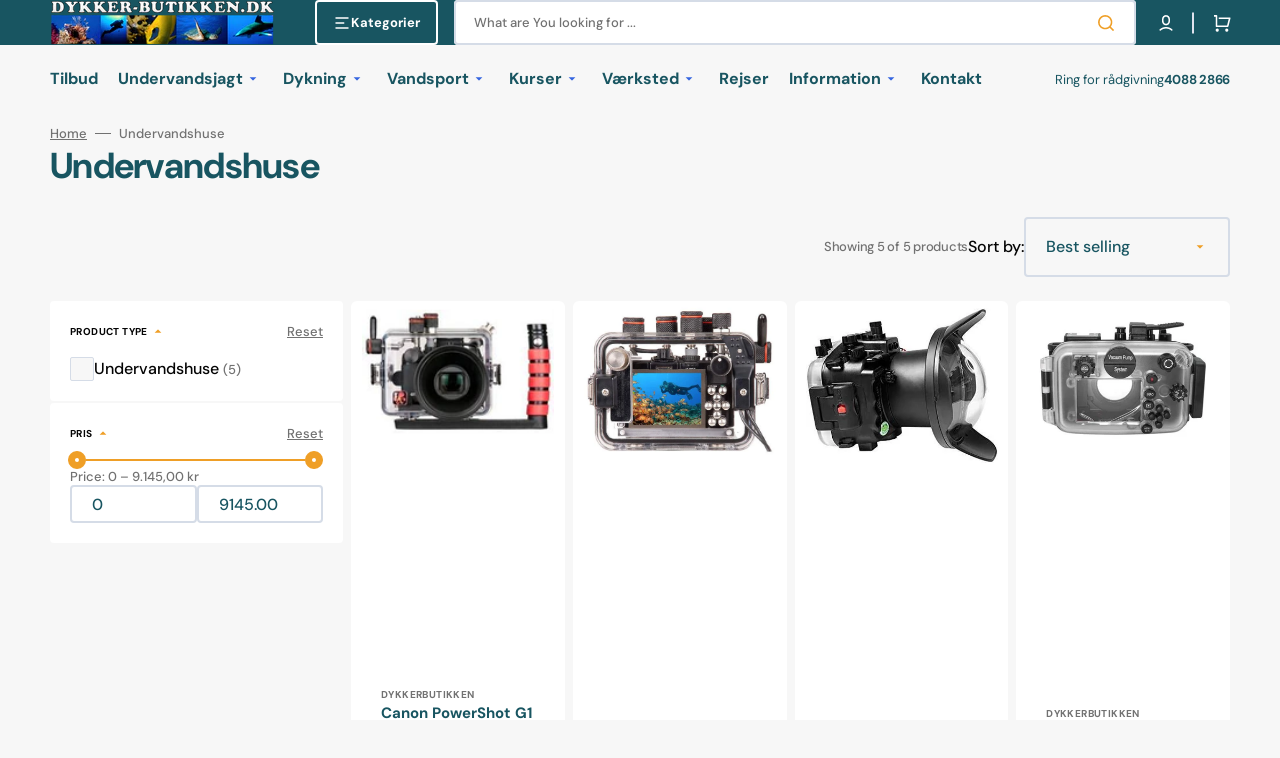

--- FILE ---
content_type: text/html; charset=utf-8
request_url: https://dykker-butikken.dk/en/collections/undervandshuse
body_size: 59785
content:
<!doctype html>
<html class="no-js" lang="en" data-scheme="light">
  <head>
	<script id="pandectes-rules">   /* PANDECTES-GDPR: DO NOT MODIFY AUTO GENERATED CODE OF THIS SCRIPT */      window.PandectesSettings = {"store":{"id":86727622966,"plan":"basic","theme":"Stockmart","primaryLocale":"da","adminMode":false,"headless":false,"storefrontRootDomain":"","checkoutRootDomain":"","storefrontAccessToken":""},"tsPublished":1764598597,"declaration":{"showPurpose":false,"showProvider":false,"declIntroText":"Vi bruger cookies til at optimere hjemmesidens funktionalitet, analysere ydeevnen og give dig en personlig oplevelse. Nogle cookies er nødvendige for at få hjemmesiden til at fungere og fungere korrekt. Disse cookies kan ikke deaktiveres. I dette vindue kan du administrere dine præferencer for cookies.","showDateGenerated":true},"language":{"unpublished":[],"languageMode":"Single","fallbackLanguage":"da","languageDetection":"browser","languagesSupported":[]},"texts":{"managed":{"headerText":{"da":"Vi respekterer dit privatliv"},"consentText":{"da":"Dette websted bruger cookies for at sikre, at du får den bedste oplevelse."},"linkText":{"da":"Lær mere"},"imprintText":{"da":"Aftryk"},"googleLinkText":{"da":"Googles privatlivsbetingelser"},"allowButtonText":{"da":"Accepter"},"denyButtonText":{"da":"Afvis"},"dismissButtonText":{"da":"Okay"},"leaveSiteButtonText":{"da":"Forlad dette websted"},"preferencesButtonText":{"da":"Præferencer"},"cookiePolicyText":{"da":"Cookiepolitik"},"preferencesPopupTitleText":{"da":"Administrer samtykkeindstillinger"},"preferencesPopupIntroText":{"da":"Vi bruger cookies til at optimere webstedets funktionalitet, analysere ydelsen og give dig en personlig oplevelse. Nogle cookies er afgørende for at få hjemmesiden til at fungere og fungere korrekt. Disse cookies kan ikke deaktiveres. I dette vindue kan du styre din præference for cookies."},"preferencesPopupSaveButtonText":{"da":"Gem præferencer"},"preferencesPopupCloseButtonText":{"da":"Tæt"},"preferencesPopupAcceptAllButtonText":{"da":"Accepter alle"},"preferencesPopupRejectAllButtonText":{"da":"Afvis alle"},"cookiesDetailsText":{"da":"Cookies detaljer"},"preferencesPopupAlwaysAllowedText":{"da":"Altid tilladt"},"accessSectionParagraphText":{"da":"Du har til enhver tid ret til at få adgang til dine data."},"accessSectionTitleText":{"da":"Dataportabilitet"},"accessSectionAccountInfoActionText":{"da":"Personlig data"},"accessSectionDownloadReportActionText":{"da":"Download alt"},"accessSectionGDPRRequestsActionText":{"da":"Anmodninger fra den registrerede"},"accessSectionOrdersRecordsActionText":{"da":"Ordre:% s"},"rectificationSectionParagraphText":{"da":"Du har ret til at anmode om, at dine data opdateres, når du synes, det er passende."},"rectificationSectionTitleText":{"da":"Rettelse af data"},"rectificationCommentPlaceholder":{"da":"Beskriv, hvad du vil have opdateret"},"rectificationCommentValidationError":{"da":"Kommentar er påkrævet"},"rectificationSectionEditAccountActionText":{"da":"Anmod om en opdatering"},"erasureSectionTitleText":{"da":"Ret til at blive glemt"},"erasureSectionParagraphText":{"da":"Du har ret til at bede alle dine data om at blive slettet. Derefter har du ikke længere adgang til din konto."},"erasureSectionRequestDeletionActionText":{"da":"Anmod om sletning af personoplysninger"},"consentDate":{"da":"Dato for samtykke"},"consentId":{"da":"Samtykke-id"},"consentSectionChangeConsentActionText":{"da":"Skift samtykkepræference"},"consentSectionConsentedText":{"da":"Du har givet samtykke til cookiepolitikken på dette websted den"},"consentSectionNoConsentText":{"da":"Du har ikke givet samtykke til cookiepolitikken på dette websted."},"consentSectionTitleText":{"da":"Dit cookie-samtykke"},"consentStatus":{"da":"Samtykke præference"},"confirmationFailureMessage":{"da":"Din anmodning blev ikke bekræftet. Prøv igen, og kontakt problemet, hvis problemet fortsætter, for at få hjælp"},"confirmationFailureTitle":{"da":"Der opstod et problem"},"confirmationSuccessMessage":{"da":"Vi vender snart tilbage til dig angående din anmodning."},"confirmationSuccessTitle":{"da":"Din anmodning er bekræftet"},"guestsSupportEmailFailureMessage":{"da":"Din anmodning blev ikke sendt. Prøv igen, og kontakt problemet, hvis problemet fortsætter, for at få hjælp."},"guestsSupportEmailFailureTitle":{"da":"Der opstod et problem"},"guestsSupportEmailPlaceholder":{"da":"Email adresse"},"guestsSupportEmailSuccessMessage":{"da":"Hvis du er registreret som kunde i denne butik, modtager du snart en e -mail med instruktioner om, hvordan du fortsætter."},"guestsSupportEmailSuccessTitle":{"da":"Tak for din anmodning"},"guestsSupportEmailValidationError":{"da":"E -mail er ikke gyldig"},"guestsSupportInfoText":{"da":"Log ind med din kundekonto for at fortsætte."},"submitButton":{"da":"Indsend"},"submittingButton":{"da":"Indsender ..."},"cancelButton":{"da":"Afbestille"},"declIntroText":{"da":"Vi bruger cookies til at optimere hjemmesidens funktionalitet, analysere ydeevnen og give dig en personlig oplevelse. Nogle cookies er nødvendige for at få hjemmesiden til at fungere og fungere korrekt. Disse cookies kan ikke deaktiveres. I dette vindue kan du administrere dine præferencer for cookies."},"declName":{"da":"Navn"},"declPurpose":{"da":"Formål"},"declType":{"da":"Type"},"declRetention":{"da":"Tilbageholdelse"},"declProvider":{"da":"Udbyder"},"declFirstParty":{"da":"Førstepartscookies"},"declThirdParty":{"da":"Tredje part"},"declSeconds":{"da":"sekunder"},"declMinutes":{"da":"minutter"},"declHours":{"da":"timer"},"declDays":{"da":"dage"},"declWeeks":{"da":"uge(r)"},"declMonths":{"da":"måneder"},"declYears":{"da":"flere år"},"declSession":{"da":"Session"},"declDomain":{"da":"Domæne"},"declPath":{"da":"Sti"}},"categories":{"strictlyNecessaryCookiesTitleText":{"da":"Strengt nødvendige cookies"},"strictlyNecessaryCookiesDescriptionText":{"da":"Disse cookies er afgørende for, at du kan flytte rundt på webstedet og bruge dets funktioner, f.eks. Adgang til sikre områder på webstedet. Websitet kan ikke fungere korrekt uden disse cookies."},"functionalityCookiesTitleText":{"da":"Funktionelle cookies"},"functionalityCookiesDescriptionText":{"da":"Disse cookies gør det muligt for webstedet at levere forbedret funktionalitet og personalisering. De kan angives af os eller af tredjepartsudbydere, hvis tjenester vi har tilføjet til vores sider. Hvis du ikke tillader disse cookies, fungerer nogle eller alle disse tjenester muligvis ikke korrekt."},"performanceCookiesTitleText":{"da":"Ydelsescookies"},"performanceCookiesDescriptionText":{"da":"Disse cookies gør det muligt for os at overvåge og forbedre vores websteds ydeevne. For eksempel giver de os mulighed for at tælle besøg, identificere trafikkilder og se, hvilke dele af webstedet der er mest populære."},"targetingCookiesTitleText":{"da":"Målretning af cookies"},"targetingCookiesDescriptionText":{"da":"Disse cookies kan blive sat via vores websted af vores annoncepartnere. De kan bruges af disse virksomheder til at opbygge en profil af dine interesser og vise dig relevante annoncer på andre websteder. De gemmer ikke direkte personlige oplysninger, men er baseret på entydigt at identificere din browser og internet -enhed. Hvis du ikke tillader disse cookies, vil du opleve mindre målrettet annoncering."},"unclassifiedCookiesTitleText":{"da":"Uklassificerede cookies"},"unclassifiedCookiesDescriptionText":{"da":"Uklassificerede cookies er cookies, som vi er i gang med at klassificere sammen med udbyderne af individuelle cookies."}},"auto":{}},"library":{"previewMode":false,"fadeInTimeout":0,"defaultBlocked":7,"showLink":true,"showImprintLink":false,"showGoogleLink":false,"enabled":true,"cookie":{"expiryDays":365,"secure":true,"domain":""},"dismissOnScroll":false,"dismissOnWindowClick":false,"dismissOnTimeout":false,"palette":{"popup":{"background":"#F2F2F2","backgroundForCalculations":{"a":1,"b":242,"g":242,"r":242},"text":"#000000"},"button":{"background":"#000000","backgroundForCalculations":{"a":1,"b":0,"g":0,"r":0},"text":"#FFFFFF","textForCalculation":{"a":1,"b":255,"g":255,"r":255},"border":"transparent"}},"content":{"href":"https://dykkerbutikken.myshopify.com/policies/privacy-policy","imprintHref":"/","close":"&#10005;","target":"","logo":"<img class=\"cc-banner-logo\" style=\"max-height: 40px;\" src=\"https://cdn.shopify.com/s/files/1/0867/2762/2966/t/3/assets/pandectes-logo.png?v=1714642226\" alt=\"Cookie banner\" />"},"window":"<div role=\"dialog\" aria-label=\"{{header}}\" aria-describedby=\"cookieconsent:desc\" id=\"pandectes-banner\" class=\"cc-window-wrapper cc-overlay-wrapper\"><div class=\"pd-cookie-banner-window cc-window {{classes}}\">{{children}}</div></div>","compliance":{"opt-both":"<div class=\"cc-compliance cc-highlight\">{{deny}}{{allow}}</div>"},"type":"opt-both","layouts":{"basic":"{{logo}}{{messagelink}}{{compliance}}{{close}}"},"position":"overlay","theme":"classic","revokable":false,"animateRevokable":false,"revokableReset":false,"revokableLogoUrl":"https://cdn.shopify.com/s/files/1/0867/2762/2966/t/3/assets/pandectes-reopen-logo.png?v=1714642227","revokablePlacement":"bottom-left","revokableMarginHorizontal":15,"revokableMarginVertical":15,"static":false,"autoAttach":true,"hasTransition":true,"blacklistPage":[""],"elements":{"close":"<button aria-label=\"Tæt\" type=\"button\" class=\"cc-close\">{{close}}</button>","dismiss":"<button type=\"button\" class=\"cc-btn cc-btn-decision cc-dismiss\">{{dismiss}}</button>","allow":"<button type=\"button\" class=\"cc-btn cc-btn-decision cc-allow\">{{allow}}</button>","deny":"<button type=\"button\" class=\"cc-btn cc-btn-decision cc-deny\">{{deny}}</button>","preferences":"<button type=\"button\" class=\"cc-btn cc-settings\" aria-controls=\"pd-cp-preferences\" onclick=\"Pandectes.fn.openPreferences()\">{{preferences}}</button>"}},"geolocation":{"brOnly":false,"caOnly":false,"chOnly":false,"euOnly":false,"jpOnly":false,"thOnly":false,"zaOnly":false,"canadaOnly":false,"canadaLaw25":false,"canadaPipeda":false,"globalVisibility":true},"dsr":{"guestsSupport":false,"accessSectionDownloadReportAuto":false},"banner":{"resetTs":1714642225,"extraCss":"        .cc-banner-logo {max-width: 24em!important;}    @media(min-width: 768px) {.cc-window.cc-floating{max-width: 24em!important;width: 24em!important;}}    .cc-message, .pd-cookie-banner-window .cc-header, .cc-logo {text-align: left}    .cc-window-wrapper{z-index: 2147483647;-webkit-transition: opacity 1s ease;  transition: opacity 1s ease;}    .cc-window{z-index: 2147483647;font-family: inherit;}    .pd-cookie-banner-window .cc-header{font-family: inherit;}    .pd-cp-ui{font-family: inherit; background-color: #F2F2F2;color:#000000;}    button.pd-cp-btn, a.pd-cp-btn{background-color:#000000;color:#FFFFFF!important;}    input + .pd-cp-preferences-slider{background-color: rgba(0, 0, 0, 0.3)}    .pd-cp-scrolling-section::-webkit-scrollbar{background-color: rgba(0, 0, 0, 0.3)}    input:checked + .pd-cp-preferences-slider{background-color: rgba(0, 0, 0, 1)}    .pd-cp-scrolling-section::-webkit-scrollbar-thumb {background-color: rgba(0, 0, 0, 1)}    .pd-cp-ui-close{color:#000000;}    .pd-cp-preferences-slider:before{background-color: #F2F2F2}    .pd-cp-title:before {border-color: #000000!important}    .pd-cp-preferences-slider{background-color:#000000}    .pd-cp-toggle{color:#000000!important}    @media(max-width:699px) {.pd-cp-ui-close-top svg {fill: #000000}}    .pd-cp-toggle:hover,.pd-cp-toggle:visited,.pd-cp-toggle:active{color:#000000!important}    .pd-cookie-banner-window {box-shadow: 0 0 18px rgb(0 0 0 / 20%);}  ","customJavascript":{},"showPoweredBy":false,"logoHeight":40,"revokableTrigger":false,"hybridStrict":false,"cookiesBlockedByDefault":"7","isActive":true,"implicitSavePreferences":false,"cookieIcon":false,"blockBots":false,"showCookiesDetails":true,"hasTransition":true,"blockingPage":false,"showOnlyLandingPage":false,"leaveSiteUrl":"https://www.google.com","linkRespectStoreLang":false},"cookies":{"0":[{"name":"keep_alive","type":"http","domain":"dykker-butikken.dk","path":"/","provider":"Shopify","firstParty":true,"retention":"30 minute(s)","session":false,"expires":30,"unit":"declMinutes","purpose":{"da":"Anvendes i forbindelse med køberlokalisering."}},{"name":"secure_customer_sig","type":"http","domain":"dykker-butikken.dk","path":"/","provider":"Shopify","firstParty":true,"retention":"1 year(s)","session":false,"expires":1,"unit":"declYears","purpose":{"da":"Anvendes i forbindelse med kundelogin."}},{"name":"localization","type":"http","domain":"dykker-butikken.dk","path":"/","provider":"Shopify","firstParty":true,"retention":"1 year(s)","session":false,"expires":1,"unit":"declYears","purpose":{"da":"Shopify butikslokalisering"}},{"name":"cart_currency","type":"http","domain":"dykker-butikken.dk","path":"/","provider":"Shopify","firstParty":true,"retention":"2 ","session":false,"expires":2,"unit":"declSession","purpose":{"da":"Cookien er nødvendig for den sikre kasse- og betalingsfunktion på hjemmesiden. Denne funktion leveres af shopify.com."}},{"name":"_cmp_a","type":"http","domain":".dykker-butikken.dk","path":"/","provider":"Shopify","firstParty":true,"retention":"1 day(s)","session":false,"expires":1,"unit":"declDays","purpose":{"da":"Bruges til at administrere kunders privatlivsindstillinger."}},{"name":"_tracking_consent","type":"http","domain":".dykker-butikken.dk","path":"/","provider":"Shopify","firstParty":true,"retention":"1 year(s)","session":false,"expires":1,"unit":"declYears","purpose":{"da":"Sporingspræferencer."}},{"name":"shopify_pay_redirect","type":"http","domain":"dykker-butikken.dk","path":"/","provider":"Shopify","firstParty":true,"retention":"1 hour(s)","session":false,"expires":1,"unit":"declHours","purpose":{"da":"Cookien er nødvendig for den sikre kasse- og betalingsfunktion på hjemmesiden. Denne funktion leveres af shopify.com."}},{"name":"_pandectes_gdpr","type":"http","domain":".dykker-butikken.dk","path":"/","provider":"Pandectes","firstParty":true,"retention":"1 year(s)","session":false,"expires":1,"unit":"declYears","purpose":{"da":"Bruges til funktionaliteten af cookies samtykke banner."}}],"1":[{"name":"wpm-domain-test","type":"http","domain":"dk","path":"/","provider":"Shopify","firstParty":false,"retention":"Session","session":true,"expires":1,"unit":"declSeconds","purpose":{"da":"Bruges til at teste lagringen af parametre om produkter tilføjet til indkøbskurven eller betalingsvaluta"}},{"name":"wpm-domain-test","type":"http","domain":"dykker-butikken.dk","path":"/","provider":"Shopify","firstParty":true,"retention":"Session","session":true,"expires":1,"unit":"declSeconds","purpose":{"da":"Bruges til at teste lagringen af parametre om produkter tilføjet til indkøbskurven eller betalingsvaluta"}}],"2":[{"name":"_shopify_y","type":"http","domain":".dykker-butikken.dk","path":"/","provider":"Shopify","firstParty":true,"retention":"1 year(s)","session":false,"expires":1,"unit":"declYears","purpose":{"da":"Shopify-analyse."}},{"name":"_orig_referrer","type":"http","domain":".dykker-butikken.dk","path":"/","provider":"Shopify","firstParty":true,"retention":"2 ","session":false,"expires":2,"unit":"declSession","purpose":{"da":"Sporer landingssider."}},{"name":"_shopify_sa_t","type":"http","domain":".dykker-butikken.dk","path":"/","provider":"Shopify","firstParty":true,"retention":"30 minute(s)","session":false,"expires":30,"unit":"declMinutes","purpose":{"da":"Shopify-analyse vedrørende markedsføring og henvisninger."}},{"name":"_landing_page","type":"http","domain":".dykker-butikken.dk","path":"/","provider":"Shopify","firstParty":true,"retention":"2 ","session":false,"expires":2,"unit":"declSession","purpose":{"da":"Sporer landingssider."}},{"name":"_shopify_s","type":"http","domain":".dykker-butikken.dk","path":"/","provider":"Shopify","firstParty":true,"retention":"30 minute(s)","session":false,"expires":30,"unit":"declMinutes","purpose":{"da":"Shopify-analyse."}},{"name":"_shopify_sa_p","type":"http","domain":".dykker-butikken.dk","path":"/","provider":"Shopify","firstParty":true,"retention":"30 minute(s)","session":false,"expires":30,"unit":"declMinutes","purpose":{"da":"Shopify-analyse vedrørende markedsføring og henvisninger."}},{"name":"_ga","type":"http","domain":".dykker-butikken.dk","path":"/","provider":"Google","firstParty":true,"retention":"1 year(s)","session":false,"expires":1,"unit":"declYears","purpose":{"da":"Cookie indstilles af Google Analytics med ukendt funktionalitet"}},{"name":"_shopify_s","type":"http","domain":"dk","path":"/","provider":"Shopify","firstParty":false,"retention":"Session","session":true,"expires":1,"unit":"declSeconds","purpose":{"da":"Shopify-analyse."}},{"name":"_ga_4TV8PYXY2R","type":"http","domain":".dykker-butikken.dk","path":"/","provider":"Google","firstParty":true,"retention":"1 year(s)","session":false,"expires":1,"unit":"declYears","purpose":{"da":""}},{"name":"_ga_0GGDQVN190","type":"http","domain":".dykker-butikken.dk","path":"/","provider":"Google","firstParty":true,"retention":"1 year(s)","session":false,"expires":1,"unit":"declYears","purpose":{"da":""}}],"4":[],"8":[{"name":"_shopify_essential","type":"http","domain":"dykker-butikken.dk","path":"/","provider":"Unknown","firstParty":true,"retention":"1 year(s)","session":false,"expires":1,"unit":"declYears","purpose":{"da":""}}]},"blocker":{"isActive":false,"googleConsentMode":{"id":"","analyticsId":"","adwordsId":"","isActive":false,"adStorageCategory":4,"analyticsStorageCategory":2,"personalizationStorageCategory":1,"functionalityStorageCategory":1,"customEvent":false,"securityStorageCategory":0,"redactData":false,"urlPassthrough":false,"dataLayerProperty":"dataLayer","waitForUpdate":0,"useNativeChannel":false},"facebookPixel":{"id":"","isActive":false,"ldu":false},"microsoft":{},"rakuten":{"isActive":false,"cmp":false,"ccpa":false},"klaviyoIsActive":false,"gpcIsActive":false,"clarity":{},"defaultBlocked":7,"patterns":{"whiteList":[],"blackList":{"1":[],"2":[],"4":[],"8":[]},"iframesWhiteList":[],"iframesBlackList":{"1":[],"2":[],"4":[],"8":[]},"beaconsWhiteList":[],"beaconsBlackList":{"1":[],"2":[],"4":[],"8":[]}}}}      !function(){"use strict";window.PandectesRules=window.PandectesRules||{},window.PandectesRules.manualBlacklist={1:[],2:[],4:[]},window.PandectesRules.blacklistedIFrames={1:[],2:[],4:[]},window.PandectesRules.blacklistedCss={1:[],2:[],4:[]},window.PandectesRules.blacklistedBeacons={1:[],2:[],4:[]};const e="javascript/blocked",t=["US-CA","US-VA","US-CT","US-UT","US-CO","US-MT","US-TX","US-OR","US-IA","US-NE","US-NH","US-DE","US-NJ","US-TN","US-MN"],n=["AT","BE","BG","HR","CY","CZ","DK","EE","FI","FR","DE","GR","HU","IE","IT","LV","LT","LU","MT","NL","PL","PT","RO","SK","SI","ES","SE","GB","LI","NO","IS"];function a(e){return new RegExp(e.replace(/[/\\.+?$()]/g,"\\$&").replace("*","(.*)"))}const o=(e,t="log")=>{new URLSearchParams(window.location.search).get("log")&&console[t](`PandectesRules: ${e}`)};function s(e){const t=document.createElement("script");t.async=!0,t.src=e,document.head.appendChild(t)}const r=window.PandectesRulesSettings||window.PandectesSettings,i=function(){if(void 0!==window.dataLayer&&Array.isArray(window.dataLayer)){if(window.dataLayer.some((e=>"pandectes_full_scan"===e.event)))return!0}return!1}(),c=((e="_pandectes_gdpr")=>{const t=("; "+document.cookie).split("; "+e+"=");let n;if(t.length<2)n={};else{const e=t.pop().split(";");n=window.atob(e.shift())}const a=(e=>{try{return JSON.parse(e)}catch(e){return!1}})(n);return!1!==a?a:n})(),{banner:{isActive:d},blocker:{defaultBlocked:l,patterns:u}}=r,g=c&&null!==c.preferences&&void 0!==c.preferences?c.preferences:null,p=i?0:d?null===g?l:g:0,f={1:!(1&p),2:!(2&p),4:!(4&p)},{blackList:h,whiteList:w,iframesBlackList:y,iframesWhiteList:m,beaconsBlackList:b,beaconsWhiteList:k}=u,_={blackList:[],whiteList:[],iframesBlackList:{1:[],2:[],4:[],8:[]},iframesWhiteList:[],beaconsBlackList:{1:[],2:[],4:[],8:[]},beaconsWhiteList:[]};[1,2,4].map((e=>{f[e]||(_.blackList.push(...h[e].length?h[e].map(a):[]),_.iframesBlackList[e]=y[e].length?y[e].map(a):[],_.beaconsBlackList[e]=b[e].length?b[e].map(a):[])})),_.whiteList=w.length?w.map(a):[],_.iframesWhiteList=m.length?m.map(a):[],_.beaconsWhiteList=k.length?k.map(a):[];const v={scripts:[],iframes:{1:[],2:[],4:[]},beacons:{1:[],2:[],4:[]},css:{1:[],2:[],4:[]}},L=(t,n)=>t&&(!n||n!==e)&&(!_.blackList||_.blackList.some((e=>e.test(t))))&&(!_.whiteList||_.whiteList.every((e=>!e.test(t)))),S=(e,t)=>{const n=_.iframesBlackList[t],a=_.iframesWhiteList;return e&&(!n||n.some((t=>t.test(e))))&&(!a||a.every((t=>!t.test(e))))},C=(e,t)=>{const n=_.beaconsBlackList[t],a=_.beaconsWhiteList;return e&&(!n||n.some((t=>t.test(e))))&&(!a||a.every((t=>!t.test(e))))},A=new MutationObserver((e=>{for(let t=0;t<e.length;t++){const{addedNodes:n}=e[t];for(let e=0;e<n.length;e++){const t=n[e],a=t.dataset&&t.dataset.cookiecategory;if(1===t.nodeType&&"LINK"===t.tagName){const e=t.dataset&&t.dataset.href;if(e&&a)switch(a){case"functionality":case"C0001":v.css[1].push(e);break;case"performance":case"C0002":v.css[2].push(e);break;case"targeting":case"C0003":v.css[4].push(e)}}}}}));var $=new MutationObserver((t=>{for(let n=0;n<t.length;n++){const{addedNodes:a}=t[n];for(let t=0;t<a.length;t++){const n=a[t],s=n.src||n.dataset&&n.dataset.src,r=n.dataset&&n.dataset.cookiecategory;if(1===n.nodeType&&"IFRAME"===n.tagName){if(s){let e=!1;S(s,1)||"functionality"===r||"C0001"===r?(e=!0,v.iframes[1].push(s)):S(s,2)||"performance"===r||"C0002"===r?(e=!0,v.iframes[2].push(s)):(S(s,4)||"targeting"===r||"C0003"===r)&&(e=!0,v.iframes[4].push(s)),e&&(n.removeAttribute("src"),n.setAttribute("data-src",s))}}else if(1===n.nodeType&&"IMG"===n.tagName){if(s){let e=!1;C(s,1)?(e=!0,v.beacons[1].push(s)):C(s,2)?(e=!0,v.beacons[2].push(s)):C(s,4)&&(e=!0,v.beacons[4].push(s)),e&&(n.removeAttribute("src"),n.setAttribute("data-src",s))}}else if(1===n.nodeType&&"SCRIPT"===n.tagName){const t=n.type;let a=!1;if(L(s,t)?(o(`rule blocked: ${s}`),a=!0):s&&r?o(`manually blocked @ ${r}: ${s}`):r&&o(`manually blocked @ ${r}: inline code`),a){v.scripts.push([n,t]),n.type=e;const a=function(t){n.getAttribute("type")===e&&t.preventDefault(),n.removeEventListener("beforescriptexecute",a)};n.addEventListener("beforescriptexecute",a),n.parentElement&&n.parentElement.removeChild(n)}}}}}));const P=document.createElement,E={src:Object.getOwnPropertyDescriptor(HTMLScriptElement.prototype,"src"),type:Object.getOwnPropertyDescriptor(HTMLScriptElement.prototype,"type")};window.PandectesRules.unblockCss=e=>{const t=v.css[e]||[];t.length&&o(`Unblocking CSS for ${e}`),t.forEach((e=>{const t=document.querySelector(`link[data-href^="${e}"]`);t.removeAttribute("data-href"),t.href=e})),v.css[e]=[]},window.PandectesRules.unblockIFrames=e=>{const t=v.iframes[e]||[];t.length&&o(`Unblocking IFrames for ${e}`),_.iframesBlackList[e]=[],t.forEach((e=>{const t=document.querySelector(`iframe[data-src^="${e}"]`);t.removeAttribute("data-src"),t.src=e})),v.iframes[e]=[]},window.PandectesRules.unblockBeacons=e=>{const t=v.beacons[e]||[];t.length&&o(`Unblocking Beacons for ${e}`),_.beaconsBlackList[e]=[],t.forEach((e=>{const t=document.querySelector(`img[data-src^="${e}"]`);t.removeAttribute("data-src"),t.src=e})),v.beacons[e]=[]},window.PandectesRules.unblockInlineScripts=function(e){const t=1===e?"functionality":2===e?"performance":"targeting",n=document.querySelectorAll(`script[type="javascript/blocked"][data-cookiecategory="${t}"]`);o(`unblockInlineScripts: ${n.length} in ${t}`),n.forEach((function(e){const t=document.createElement("script");t.type="text/javascript",e.hasAttribute("src")?t.src=e.getAttribute("src"):t.textContent=e.textContent,document.head.appendChild(t),e.parentNode.removeChild(e)}))},window.PandectesRules.unblockInlineCss=function(e){const t=1===e?"functionality":2===e?"performance":"targeting",n=document.querySelectorAll(`link[data-cookiecategory="${t}"]`);o(`unblockInlineCss: ${n.length} in ${t}`),n.forEach((function(e){e.href=e.getAttribute("data-href")}))},window.PandectesRules.unblock=function(e){e.length<1?(_.blackList=[],_.whiteList=[],_.iframesBlackList=[],_.iframesWhiteList=[]):(_.blackList&&(_.blackList=_.blackList.filter((t=>e.every((e=>"string"==typeof e?!t.test(e):e instanceof RegExp?t.toString()!==e.toString():void 0))))),_.whiteList&&(_.whiteList=[..._.whiteList,...e.map((e=>{if("string"==typeof e){const t=".*"+a(e)+".*";if(_.whiteList.every((e=>e.toString()!==t.toString())))return new RegExp(t)}else if(e instanceof RegExp&&_.whiteList.every((t=>t.toString()!==e.toString())))return e;return null})).filter(Boolean)]));let t=0;[...v.scripts].forEach((([e,n],a)=>{if(function(e){const t=e.getAttribute("src");return _.blackList&&_.blackList.every((e=>!e.test(t)))||_.whiteList&&_.whiteList.some((e=>e.test(t)))}(e)){const o=document.createElement("script");for(let t=0;t<e.attributes.length;t++){let n=e.attributes[t];"src"!==n.name&&"type"!==n.name&&o.setAttribute(n.name,e.attributes[t].value)}o.setAttribute("src",e.src),o.setAttribute("type",n||"application/javascript"),document.head.appendChild(o),v.scripts.splice(a-t,1),t++}})),0==_.blackList.length&&0===_.iframesBlackList[1].length&&0===_.iframesBlackList[2].length&&0===_.iframesBlackList[4].length&&0===_.beaconsBlackList[1].length&&0===_.beaconsBlackList[2].length&&0===_.beaconsBlackList[4].length&&(o("Disconnecting observers"),$.disconnect(),A.disconnect())};const{store:{adminMode:T,headless:B,storefrontRootDomain:R,checkoutRootDomain:I,storefrontAccessToken:O},banner:{isActive:N},blocker:U}=r,{defaultBlocked:D}=U;N&&function(e){if(window.Shopify&&window.Shopify.customerPrivacy)return void e();let t=null;window.Shopify&&window.Shopify.loadFeatures&&window.Shopify.trackingConsent?e():t=setInterval((()=>{window.Shopify&&window.Shopify.loadFeatures&&(clearInterval(t),window.Shopify.loadFeatures([{name:"consent-tracking-api",version:"0.1"}],(t=>{t?o("Shopify.customerPrivacy API - failed to load"):(o(`shouldShowBanner() -> ${window.Shopify.trackingConsent.shouldShowBanner()} | saleOfDataRegion() -> ${window.Shopify.trackingConsent.saleOfDataRegion()}`),e())})))}),10)}((()=>{!function(){const e=window.Shopify.trackingConsent;if(!1!==e.shouldShowBanner()||null!==g||7!==D)try{const t=T&&!(window.Shopify&&window.Shopify.AdminBarInjector);let n={preferences:!(1&p)||i||t,analytics:!(2&p)||i||t,marketing:!(4&p)||i||t};B&&(n.headlessStorefront=!0,n.storefrontRootDomain=R?.length?R:window.location.hostname,n.checkoutRootDomain=I?.length?I:`checkout.${window.location.hostname}`,n.storefrontAccessToken=O?.length?O:""),e.firstPartyMarketingAllowed()===n.marketing&&e.analyticsProcessingAllowed()===n.analytics&&e.preferencesProcessingAllowed()===n.preferences||e.setTrackingConsent(n,(function(e){e&&e.error?o("Shopify.customerPrivacy API - failed to setTrackingConsent"):o(`setTrackingConsent(${JSON.stringify(n)})`)}))}catch(e){o("Shopify.customerPrivacy API - exception")}}(),function(){if(B){const e=window.Shopify.trackingConsent,t=e.currentVisitorConsent();if(navigator.globalPrivacyControl&&""===t.sale_of_data){const t={sale_of_data:!1,headlessStorefront:!0};t.storefrontRootDomain=R?.length?R:window.location.hostname,t.checkoutRootDomain=I?.length?I:`checkout.${window.location.hostname}`,t.storefrontAccessToken=O?.length?O:"",e.setTrackingConsent(t,(function(e){e&&e.error?o(`Shopify.customerPrivacy API - failed to setTrackingConsent({${JSON.stringify(t)})`):o(`setTrackingConsent(${JSON.stringify(t)})`)}))}}}()}));const M="[Pandectes :: Google Consent Mode debug]:";function j(...e){const t=e[0],n=e[1],a=e[2];if("consent"!==t)return"config"===t?"config":void 0;const{ad_storage:o,ad_user_data:s,ad_personalization:r,functionality_storage:i,analytics_storage:c,personalization_storage:d,security_storage:l}=a,u={Command:t,Mode:n,ad_storage:o,ad_user_data:s,ad_personalization:r,functionality_storage:i,analytics_storage:c,personalization_storage:d,security_storage:l};return console.table(u),"default"===n&&("denied"===o&&"denied"===s&&"denied"===r&&"denied"===i&&"denied"===c&&"denied"===d||console.warn(`${M} all types in a "default" command should be set to "denied" except for security_storage that should be set to "granted"`)),n}let z=!1,x=!1;function q(e){e&&("default"===e?(z=!0,x&&console.warn(`${M} "default" command was sent but there was already an "update" command before it.`)):"update"===e?(x=!0,z||console.warn(`${M} "update" command was sent but there was no "default" command before it.`)):"config"===e&&(z||console.warn(`${M} a tag read consent state before a "default" command was sent.`)))}const{banner:{isActive:F,hybridStrict:W},geolocation:{caOnly:H=!1,euOnly:G=!1,brOnly:J=!1,jpOnly:V=!1,thOnly:K=!1,chOnly:Z=!1,zaOnly:Y=!1,canadaOnly:X=!1,globalVisibility:Q=!0},blocker:{defaultBlocked:ee=7,googleConsentMode:{isActive:te,onlyGtm:ne=!1,id:ae="",analyticsId:oe="",adwordsId:se="",redactData:re,urlPassthrough:ie,adStorageCategory:ce,analyticsStorageCategory:de,functionalityStorageCategory:le,personalizationStorageCategory:ue,securityStorageCategory:ge,dataLayerProperty:pe="dataLayer",waitForUpdate:fe=0,useNativeChannel:he=!1,debugMode:we=!1}}}=r;function ye(){window[pe].push(arguments)}window[pe]=window[pe]||[];const me={hasInitialized:!1,useNativeChannel:!1,ads_data_redaction:!1,url_passthrough:!1,data_layer_property:"dataLayer",storage:{ad_storage:"granted",ad_user_data:"granted",ad_personalization:"granted",analytics_storage:"granted",functionality_storage:"granted",personalization_storage:"granted",security_storage:"granted"}};if(F&&te)if(we&&(be=pe||"dataLayer",window[be].forEach((e=>{q(j(...e))})),window[be].push=function(...e){return q(j(...e[0])),Array.prototype.push.apply(this,e)}),ne){const e="https://www.googletagmanager.com";if(ae.length){const t=ae.split(",");window[me.data_layer_property].push({"gtm.start":(new Date).getTime(),event:"gtm.js"});for(let n=0;n<t.length;n++){const a="dataLayer"!==me.data_layer_property?`&l=${me.data_layer_property}`:"";s(`${e}/gtm.js?id=${t[n].trim()}${a}`)}}}else{const e=0===(ee&ce)?"granted":"denied",a=0===(ee&de)?"granted":"denied",o=0===(ee&le)?"granted":"denied",r=0===(ee&ue)?"granted":"denied",i=0===(ee&ge)?"granted":"denied";me.hasInitialized=!0,me.useNativeChannel=he,me.url_passthrough=ie,me.ads_data_redaction="denied"===e&&re,me.storage.ad_storage=e,me.storage.ad_user_data=e,me.storage.ad_personalization=e,me.storage.analytics_storage=a,me.storage.functionality_storage=o,me.storage.personalization_storage=r,me.storage.security_storage=i,me.data_layer_property=pe||"dataLayer",ye("set","developer_id.dMTZkMj",!0),me.ads_data_redaction&&ye("set","ads_data_redaction",me.ads_data_redaction),me.url_passthrough&&ye("set","url_passthrough",me.url_passthrough),function(){const e=p!==ee?{wait_for_update:fe||500}:fe?{wait_for_update:fe}:{};Q&&!W?ye("consent","default",{...me.storage,...e}):(ye("consent","default",{...me.storage,...e,region:[...G||W?n:[],...H&&!W?t:[],...J&&!W?["BR"]:[],...V&&!W?["JP"]:[],...!1===X||W?[]:["CA"],...K&&!W?["TH"]:[],...Z&&!W?["CH"]:[],...Y&&!W?["ZA"]:[]]}),ye("consent","default",{ad_storage:"granted",ad_user_data:"granted",ad_personalization:"granted",analytics_storage:"granted",functionality_storage:"granted",personalization_storage:"granted",security_storage:"granted",...e}));if(null!==g){const e=0===(p&ce)?"granted":"denied",t=0===(p&de)?"granted":"denied",n=0===(p&le)?"granted":"denied",a=0===(p&ue)?"granted":"denied",o=0===(p&ge)?"granted":"denied";me.storage.ad_storage=e,me.storage.ad_user_data=e,me.storage.ad_personalization=e,me.storage.analytics_storage=t,me.storage.functionality_storage=n,me.storage.personalization_storage=a,me.storage.security_storage=o,ye("consent","update",me.storage)}ye("js",new Date);const a="https://www.googletagmanager.com";if(ae.length){const e=ae.split(",");window[me.data_layer_property].push({"gtm.start":(new Date).getTime(),event:"gtm.js"});for(let t=0;t<e.length;t++){const n="dataLayer"!==me.data_layer_property?`&l=${me.data_layer_property}`:"";s(`${a}/gtm.js?id=${e[t].trim()}${n}`)}}if(oe.length){const e=oe.split(",");for(let t=0;t<e.length;t++){const n=e[t].trim();n.length&&(s(`${a}/gtag/js?id=${n}`),ye("config",n,{send_page_view:!1}))}}if(se.length){const e=se.split(",");for(let t=0;t<e.length;t++){const n=e[t].trim();n.length&&(s(`${a}/gtag/js?id=${n}`),ye("config",n,{allow_enhanced_conversions:!0}))}}}()}var be;const{blocker:{klaviyoIsActive:ke,googleConsentMode:{adStorageCategory:_e}}}=r;ke&&window.addEventListener("PandectesEvent_OnConsent",(function(e){const{preferences:t}=e.detail;if(null!=t){const e=0===(t&_e)?"granted":"denied";void 0!==window.klaviyo&&window.klaviyo.isIdentified()&&window.klaviyo.push(["identify",{ad_personalization:e,ad_user_data:e}])}}));const{banner:{revokableTrigger:ve}}=r;ve&&(window.onload=async()=>{for await(let e of((e,t=1e3,n=1e4)=>{const a=new WeakMap;return{async*[Symbol.asyncIterator](){const o=Date.now();for(;Date.now()-o<n;){const n=document.querySelectorAll(e);for(const e of n)a.has(e)||(a.set(e,!0),yield e);await new Promise((e=>setTimeout(e,t)))}}}})('a[href*="#reopenBanner"]'))e.onclick=e=>{e.preventDefault(),window.Pandectes.fn.revokeConsent()}});const{banner:{isActive:Le},blocker:{defaultBlocked:Se=7,microsoft:{isActive:Ce,uetTags:Ae,dataLayerProperty:$e="uetq"}={isActive:!1,uetTags:"",dataLayerProperty:"uetq"},clarity:{isActive:Pe,id:Ee}={isActive:!1,id:""}}}=r,Te={hasInitialized:!1,data_layer_property:"uetq",storage:{ad_storage:"granted"}};if(Le&&Ce){if(function(e,t,n){const a=new Date;a.setTime(a.getTime()+24*n*60*60*1e3);const o="expires="+a.toUTCString();document.cookie=`${e}=${t}; ${o}; path=/; secure; samesite=strict`}("_uetmsdns","0",365),Ae.length){const e=Ae.split(",");for(let t=0;t<e.length;t++)e[t].trim().length&&Me(e[t])}const e=4&Se?"denied":"granted";if(Te.hasInitialized=!0,Te.storage.ad_storage=e,window[$e]=window[$e]||[],window[$e].push("consent","default",Te.storage),null!==g){const e=4&p?"denied":"granted";Te.storage.ad_storage=e,window[$e].push("consent","update",Te.storage)}}var Be,Re,Ie,Oe,Ne,Ue,De;function Me(e){const t=document.createElement("script");t.type="text/javascript",t.async=!0,t.src="//bat.bing.com/bat.js",t.onload=function(){const t={ti:e,cookieFlags:"SameSite=None;Secure"};t.q=window[$e],window[$e]=new UET(t),window[$e].push("pageLoad")},document.head.appendChild(t)}Pe&&Le&&(Ee.length&&(Be=window,Re=document,Oe="script",Ne=Ee,Be[Ie="clarity"]=Be[Ie]||function(){(Be[Ie].q=Be[Ie].q||[]).push(arguments)},(Ue=Re.createElement(Oe)).async=1,Ue.src="https://www.clarity.ms/tag/"+Ne,(De=Re.getElementsByTagName(Oe)[0]).parentNode.insertBefore(Ue,De)),window.addEventListener("PandectesEvent_OnConsent",(e=>{["new","revoke"].includes(e.detail?.consentType)&&"function"==typeof window.clarity&&(2&e.detail?.preferences?window.clarity("consent",!1):window.clarity("consent"))}))),window.PandectesRules.gcm=me;const{banner:{isActive:je},blocker:{isActive:ze}}=r;o(`Prefs: ${p} | Banner: ${je?"on":"off"} | Blocker: ${ze?"on":"off"}`);const xe=null===g&&/\/checkouts\//.test(window.location.pathname);0!==p&&!1===i&&ze&&!xe&&(o("Blocker will execute"),document.createElement=function(...t){if("script"!==t[0].toLowerCase())return P.bind?P.bind(document)(...t):P;const n=P.bind(document)(...t);try{Object.defineProperties(n,{src:{...E.src,set(t){L(t,n.type)&&E.type.set.call(this,e),E.src.set.call(this,t)}},type:{...E.type,get(){const t=E.type.get.call(this);return t===e||L(this.src,t)?null:t},set(t){const a=L(n.src,n.type)?e:t;E.type.set.call(this,a)}}}),n.setAttribute=function(t,a){if("type"===t){const t=L(n.src,n.type)?e:a;E.type.set.call(n,t)}else"src"===t?(L(a,n.type)&&E.type.set.call(n,e),E.src.set.call(n,a)):HTMLScriptElement.prototype.setAttribute.call(n,t,a)}}catch(e){console.warn("Yett: unable to prevent script execution for script src ",n.src,".\n",'A likely cause would be because you are using a third-party browser extension that monkey patches the "document.createElement" function.')}return n},$.observe(document.documentElement,{childList:!0,subtree:!0}),A.observe(document.documentElement,{childList:!0,subtree:!0}))}();
</script>
    <meta charset="utf-8">
    <meta http-equiv="X-UA-Compatible" content="IE=edge">
    <meta name="viewport" content="width=device-width,initial-scale=1">
    <meta name="theme-color" content="">
    <link rel="canonical" href="https://dykker-butikken.dk/en/collections/undervandshuse">
    <link rel="preconnect" href="https://cdn.shopify.com" crossorigin><link rel="icon" type="image/png" href="//dykker-butikken.dk/cdn/shop/files/apple-icon-180x180.png?crop=center&height=32&v=1715086378&width=32"><link rel="preconnect" href="https://fonts.shopifycdn.com" crossorigin><title>Undervandshuse</title>

    

    

<meta property="og:site_name" content="Dykkerbutikken">
<meta property="og:url" content="https://dykker-butikken.dk/en/collections/undervandshuse">
<meta property="og:title" content="Undervandshuse">
<meta property="og:type" content="product.group">
<meta property="og:description" content="Hos Dykkerbutikken kan du købe alt i dykkerudstyr, kurser og ture til både ind- og udland. Vi mener, at dykning er for alle, og vi lever efter mottoet &#39;Hvis du kan trække vejret, kan du dykke&#39;."><meta property="og:image" content="http://dykker-butikken.dk/cdn/shop/collections/0012365_undervandshuse_795.png?v=1712073546">
  <meta property="og:image:secure_url" content="https://dykker-butikken.dk/cdn/shop/collections/0012365_undervandshuse_795.png?v=1712073546">
  <meta property="og:image:width" content="795">
  <meta property="og:image:height" content="553"><meta name="twitter:card" content="summary_large_image">
<meta name="twitter:title" content="Undervandshuse">
<meta name="twitter:description" content="Hos Dykkerbutikken kan du købe alt i dykkerudstyr, kurser og ture til både ind- og udland. Vi mener, at dykning er for alle, og vi lever efter mottoet &#39;Hvis du kan trække vejret, kan du dykke&#39;.">


    <script src="//dykker-butikken.dk/cdn/shop/t/3/assets/constants.js?v=57430444635880596041710591656" defer="defer"></script>
    <script src="//dykker-butikken.dk/cdn/shop/t/3/assets/pubsub.js?v=2921868252632587581710591656" defer="defer"></script>
    <script src="//dykker-butikken.dk/cdn/shop/t/3/assets/global.js?v=13437151616693758371710591656" defer="defer"></script>

    <script>window.performance && window.performance.mark && window.performance.mark('shopify.content_for_header.start');</script><meta name="google-site-verification" content="gVMu0W8QaO7WLk-6LLUX1HHzAh2zXuQAl_fNQKeEuP8">
<meta id="shopify-digital-wallet" name="shopify-digital-wallet" content="/86727622966/digital_wallets/dialog">
<meta name="shopify-checkout-api-token" content="3e78c39601416f51feaaa7f92684a1d2">
<link rel="alternate" type="application/atom+xml" title="Feed" href="/en/collections/undervandshuse.atom" />
<link rel="alternate" hreflang="x-default" href="https://dykker-butikken.dk/collections/undervandshuse">
<link rel="alternate" hreflang="da" href="https://dykker-butikken.dk/collections/undervandshuse">
<link rel="alternate" hreflang="en" href="https://dykker-butikken.dk/en/collections/undervandshuse">
<link rel="alternate" type="application/json+oembed" href="https://dykker-butikken.dk/en/collections/undervandshuse.oembed">
<script async="async" src="/checkouts/internal/preloads.js?locale=en-DK"></script>
<link rel="preconnect" href="https://shop.app" crossorigin="anonymous">
<script async="async" src="https://shop.app/checkouts/internal/preloads.js?locale=en-DK&shop_id=86727622966" crossorigin="anonymous"></script>
<script id="apple-pay-shop-capabilities" type="application/json">{"shopId":86727622966,"countryCode":"DK","currencyCode":"DKK","merchantCapabilities":["supports3DS"],"merchantId":"gid:\/\/shopify\/Shop\/86727622966","merchantName":"Dykkerbutikken","requiredBillingContactFields":["postalAddress","email","phone"],"requiredShippingContactFields":["postalAddress","email","phone"],"shippingType":"shipping","supportedNetworks":["visa","masterCard"],"total":{"type":"pending","label":"Dykkerbutikken","amount":"1.00"},"shopifyPaymentsEnabled":true,"supportsSubscriptions":true}</script>
<script id="shopify-features" type="application/json">{"accessToken":"3e78c39601416f51feaaa7f92684a1d2","betas":["rich-media-storefront-analytics"],"domain":"dykker-butikken.dk","predictiveSearch":true,"shopId":86727622966,"locale":"en"}</script>
<script>var Shopify = Shopify || {};
Shopify.shop = "dykkerbutikken.myshopify.com";
Shopify.locale = "en";
Shopify.currency = {"active":"DKK","rate":"1.0"};
Shopify.country = "DK";
Shopify.theme = {"name":"Stockmart","id":166328926518,"schema_name":"Stockmart","schema_version":"1.1.2","theme_store_id":2105,"role":"main"};
Shopify.theme.handle = "null";
Shopify.theme.style = {"id":null,"handle":null};
Shopify.cdnHost = "dykker-butikken.dk/cdn";
Shopify.routes = Shopify.routes || {};
Shopify.routes.root = "/en/";</script>
<script type="module">!function(o){(o.Shopify=o.Shopify||{}).modules=!0}(window);</script>
<script>!function(o){function n(){var o=[];function n(){o.push(Array.prototype.slice.apply(arguments))}return n.q=o,n}var t=o.Shopify=o.Shopify||{};t.loadFeatures=n(),t.autoloadFeatures=n()}(window);</script>
<script>
  window.ShopifyPay = window.ShopifyPay || {};
  window.ShopifyPay.apiHost = "shop.app\/pay";
  window.ShopifyPay.redirectState = null;
</script>
<script id="shop-js-analytics" type="application/json">{"pageType":"collection"}</script>
<script defer="defer" async type="module" src="//dykker-butikken.dk/cdn/shopifycloud/shop-js/modules/v2/client.init-shop-cart-sync_BT-GjEfc.en.esm.js"></script>
<script defer="defer" async type="module" src="//dykker-butikken.dk/cdn/shopifycloud/shop-js/modules/v2/chunk.common_D58fp_Oc.esm.js"></script>
<script defer="defer" async type="module" src="//dykker-butikken.dk/cdn/shopifycloud/shop-js/modules/v2/chunk.modal_xMitdFEc.esm.js"></script>
<script type="module">
  await import("//dykker-butikken.dk/cdn/shopifycloud/shop-js/modules/v2/client.init-shop-cart-sync_BT-GjEfc.en.esm.js");
await import("//dykker-butikken.dk/cdn/shopifycloud/shop-js/modules/v2/chunk.common_D58fp_Oc.esm.js");
await import("//dykker-butikken.dk/cdn/shopifycloud/shop-js/modules/v2/chunk.modal_xMitdFEc.esm.js");

  window.Shopify.SignInWithShop?.initShopCartSync?.({"fedCMEnabled":true,"windoidEnabled":true});

</script>
<script>
  window.Shopify = window.Shopify || {};
  if (!window.Shopify.featureAssets) window.Shopify.featureAssets = {};
  window.Shopify.featureAssets['shop-js'] = {"shop-cart-sync":["modules/v2/client.shop-cart-sync_DZOKe7Ll.en.esm.js","modules/v2/chunk.common_D58fp_Oc.esm.js","modules/v2/chunk.modal_xMitdFEc.esm.js"],"init-fed-cm":["modules/v2/client.init-fed-cm_B6oLuCjv.en.esm.js","modules/v2/chunk.common_D58fp_Oc.esm.js","modules/v2/chunk.modal_xMitdFEc.esm.js"],"shop-cash-offers":["modules/v2/client.shop-cash-offers_D2sdYoxE.en.esm.js","modules/v2/chunk.common_D58fp_Oc.esm.js","modules/v2/chunk.modal_xMitdFEc.esm.js"],"shop-login-button":["modules/v2/client.shop-login-button_QeVjl5Y3.en.esm.js","modules/v2/chunk.common_D58fp_Oc.esm.js","modules/v2/chunk.modal_xMitdFEc.esm.js"],"pay-button":["modules/v2/client.pay-button_DXTOsIq6.en.esm.js","modules/v2/chunk.common_D58fp_Oc.esm.js","modules/v2/chunk.modal_xMitdFEc.esm.js"],"shop-button":["modules/v2/client.shop-button_DQZHx9pm.en.esm.js","modules/v2/chunk.common_D58fp_Oc.esm.js","modules/v2/chunk.modal_xMitdFEc.esm.js"],"avatar":["modules/v2/client.avatar_BTnouDA3.en.esm.js"],"init-windoid":["modules/v2/client.init-windoid_CR1B-cfM.en.esm.js","modules/v2/chunk.common_D58fp_Oc.esm.js","modules/v2/chunk.modal_xMitdFEc.esm.js"],"init-shop-for-new-customer-accounts":["modules/v2/client.init-shop-for-new-customer-accounts_C_vY_xzh.en.esm.js","modules/v2/client.shop-login-button_QeVjl5Y3.en.esm.js","modules/v2/chunk.common_D58fp_Oc.esm.js","modules/v2/chunk.modal_xMitdFEc.esm.js"],"init-shop-email-lookup-coordinator":["modules/v2/client.init-shop-email-lookup-coordinator_BI7n9ZSv.en.esm.js","modules/v2/chunk.common_D58fp_Oc.esm.js","modules/v2/chunk.modal_xMitdFEc.esm.js"],"init-shop-cart-sync":["modules/v2/client.init-shop-cart-sync_BT-GjEfc.en.esm.js","modules/v2/chunk.common_D58fp_Oc.esm.js","modules/v2/chunk.modal_xMitdFEc.esm.js"],"shop-toast-manager":["modules/v2/client.shop-toast-manager_DiYdP3xc.en.esm.js","modules/v2/chunk.common_D58fp_Oc.esm.js","modules/v2/chunk.modal_xMitdFEc.esm.js"],"init-customer-accounts":["modules/v2/client.init-customer-accounts_D9ZNqS-Q.en.esm.js","modules/v2/client.shop-login-button_QeVjl5Y3.en.esm.js","modules/v2/chunk.common_D58fp_Oc.esm.js","modules/v2/chunk.modal_xMitdFEc.esm.js"],"init-customer-accounts-sign-up":["modules/v2/client.init-customer-accounts-sign-up_iGw4briv.en.esm.js","modules/v2/client.shop-login-button_QeVjl5Y3.en.esm.js","modules/v2/chunk.common_D58fp_Oc.esm.js","modules/v2/chunk.modal_xMitdFEc.esm.js"],"shop-follow-button":["modules/v2/client.shop-follow-button_CqMgW2wH.en.esm.js","modules/v2/chunk.common_D58fp_Oc.esm.js","modules/v2/chunk.modal_xMitdFEc.esm.js"],"checkout-modal":["modules/v2/client.checkout-modal_xHeaAweL.en.esm.js","modules/v2/chunk.common_D58fp_Oc.esm.js","modules/v2/chunk.modal_xMitdFEc.esm.js"],"shop-login":["modules/v2/client.shop-login_D91U-Q7h.en.esm.js","modules/v2/chunk.common_D58fp_Oc.esm.js","modules/v2/chunk.modal_xMitdFEc.esm.js"],"lead-capture":["modules/v2/client.lead-capture_BJmE1dJe.en.esm.js","modules/v2/chunk.common_D58fp_Oc.esm.js","modules/v2/chunk.modal_xMitdFEc.esm.js"],"payment-terms":["modules/v2/client.payment-terms_Ci9AEqFq.en.esm.js","modules/v2/chunk.common_D58fp_Oc.esm.js","modules/v2/chunk.modal_xMitdFEc.esm.js"]};
</script>
<script>(function() {
  var isLoaded = false;
  function asyncLoad() {
    if (isLoaded) return;
    isLoaded = true;
    var urls = ["\/\/cdn.shopify.com\/proxy\/daf508de0c033182d0a47a05fac749bccc998ec088d882b606f6a30ff692fce4\/s.pandect.es\/scripts\/pandectes-core.js?shop=dykkerbutikken.myshopify.com\u0026sp-cache-control=cHVibGljLCBtYXgtYWdlPTkwMA"];
    for (var i = 0; i < urls.length; i++) {
      var s = document.createElement('script');
      s.type = 'text/javascript';
      s.async = true;
      s.src = urls[i];
      var x = document.getElementsByTagName('script')[0];
      x.parentNode.insertBefore(s, x);
    }
  };
  if(window.attachEvent) {
    window.attachEvent('onload', asyncLoad);
  } else {
    window.addEventListener('load', asyncLoad, false);
  }
})();</script>
<script id="__st">var __st={"a":86727622966,"offset":3600,"reqid":"a3632d6b-b42b-4763-b9d3-e8398f82b698-1769276043","pageurl":"dykker-butikken.dk\/en\/collections\/undervandshuse","u":"5302985f58b7","p":"collection","rtyp":"collection","rid":482191835446};</script>
<script>window.ShopifyPaypalV4VisibilityTracking = true;</script>
<script id="captcha-bootstrap">!function(){'use strict';const t='contact',e='account',n='new_comment',o=[[t,t],['blogs',n],['comments',n],[t,'customer']],c=[[e,'customer_login'],[e,'guest_login'],[e,'recover_customer_password'],[e,'create_customer']],r=t=>t.map((([t,e])=>`form[action*='/${t}']:not([data-nocaptcha='true']) input[name='form_type'][value='${e}']`)).join(','),a=t=>()=>t?[...document.querySelectorAll(t)].map((t=>t.form)):[];function s(){const t=[...o],e=r(t);return a(e)}const i='password',u='form_key',d=['recaptcha-v3-token','g-recaptcha-response','h-captcha-response',i],f=()=>{try{return window.sessionStorage}catch{return}},m='__shopify_v',_=t=>t.elements[u];function p(t,e,n=!1){try{const o=window.sessionStorage,c=JSON.parse(o.getItem(e)),{data:r}=function(t){const{data:e,action:n}=t;return t[m]||n?{data:e,action:n}:{data:t,action:n}}(c);for(const[e,n]of Object.entries(r))t.elements[e]&&(t.elements[e].value=n);n&&o.removeItem(e)}catch(o){console.error('form repopulation failed',{error:o})}}const l='form_type',E='cptcha';function T(t){t.dataset[E]=!0}const w=window,h=w.document,L='Shopify',v='ce_forms',y='captcha';let A=!1;((t,e)=>{const n=(g='f06e6c50-85a8-45c8-87d0-21a2b65856fe',I='https://cdn.shopify.com/shopifycloud/storefront-forms-hcaptcha/ce_storefront_forms_captcha_hcaptcha.v1.5.2.iife.js',D={infoText:'Protected by hCaptcha',privacyText:'Privacy',termsText:'Terms'},(t,e,n)=>{const o=w[L][v],c=o.bindForm;if(c)return c(t,g,e,D).then(n);var r;o.q.push([[t,g,e,D],n]),r=I,A||(h.body.append(Object.assign(h.createElement('script'),{id:'captcha-provider',async:!0,src:r})),A=!0)});var g,I,D;w[L]=w[L]||{},w[L][v]=w[L][v]||{},w[L][v].q=[],w[L][y]=w[L][y]||{},w[L][y].protect=function(t,e){n(t,void 0,e),T(t)},Object.freeze(w[L][y]),function(t,e,n,w,h,L){const[v,y,A,g]=function(t,e,n){const i=e?o:[],u=t?c:[],d=[...i,...u],f=r(d),m=r(i),_=r(d.filter((([t,e])=>n.includes(e))));return[a(f),a(m),a(_),s()]}(w,h,L),I=t=>{const e=t.target;return e instanceof HTMLFormElement?e:e&&e.form},D=t=>v().includes(t);t.addEventListener('submit',(t=>{const e=I(t);if(!e)return;const n=D(e)&&!e.dataset.hcaptchaBound&&!e.dataset.recaptchaBound,o=_(e),c=g().includes(e)&&(!o||!o.value);(n||c)&&t.preventDefault(),c&&!n&&(function(t){try{if(!f())return;!function(t){const e=f();if(!e)return;const n=_(t);if(!n)return;const o=n.value;o&&e.removeItem(o)}(t);const e=Array.from(Array(32),(()=>Math.random().toString(36)[2])).join('');!function(t,e){_(t)||t.append(Object.assign(document.createElement('input'),{type:'hidden',name:u})),t.elements[u].value=e}(t,e),function(t,e){const n=f();if(!n)return;const o=[...t.querySelectorAll(`input[type='${i}']`)].map((({name:t})=>t)),c=[...d,...o],r={};for(const[a,s]of new FormData(t).entries())c.includes(a)||(r[a]=s);n.setItem(e,JSON.stringify({[m]:1,action:t.action,data:r}))}(t,e)}catch(e){console.error('failed to persist form',e)}}(e),e.submit())}));const S=(t,e)=>{t&&!t.dataset[E]&&(n(t,e.some((e=>e===t))),T(t))};for(const o of['focusin','change'])t.addEventListener(o,(t=>{const e=I(t);D(e)&&S(e,y())}));const B=e.get('form_key'),M=e.get(l),P=B&&M;t.addEventListener('DOMContentLoaded',(()=>{const t=y();if(P)for(const e of t)e.elements[l].value===M&&p(e,B);[...new Set([...A(),...v().filter((t=>'true'===t.dataset.shopifyCaptcha))])].forEach((e=>S(e,t)))}))}(h,new URLSearchParams(w.location.search),n,t,e,['guest_login'])})(!0,!0)}();</script>
<script integrity="sha256-4kQ18oKyAcykRKYeNunJcIwy7WH5gtpwJnB7kiuLZ1E=" data-source-attribution="shopify.loadfeatures" defer="defer" src="//dykker-butikken.dk/cdn/shopifycloud/storefront/assets/storefront/load_feature-a0a9edcb.js" crossorigin="anonymous"></script>
<script crossorigin="anonymous" defer="defer" src="//dykker-butikken.dk/cdn/shopifycloud/storefront/assets/shopify_pay/storefront-65b4c6d7.js?v=20250812"></script>
<script data-source-attribution="shopify.dynamic_checkout.dynamic.init">var Shopify=Shopify||{};Shopify.PaymentButton=Shopify.PaymentButton||{isStorefrontPortableWallets:!0,init:function(){window.Shopify.PaymentButton.init=function(){};var t=document.createElement("script");t.src="https://dykker-butikken.dk/cdn/shopifycloud/portable-wallets/latest/portable-wallets.en.js",t.type="module",document.head.appendChild(t)}};
</script>
<script data-source-attribution="shopify.dynamic_checkout.buyer_consent">
  function portableWalletsHideBuyerConsent(e){var t=document.getElementById("shopify-buyer-consent"),n=document.getElementById("shopify-subscription-policy-button");t&&n&&(t.classList.add("hidden"),t.setAttribute("aria-hidden","true"),n.removeEventListener("click",e))}function portableWalletsShowBuyerConsent(e){var t=document.getElementById("shopify-buyer-consent"),n=document.getElementById("shopify-subscription-policy-button");t&&n&&(t.classList.remove("hidden"),t.removeAttribute("aria-hidden"),n.addEventListener("click",e))}window.Shopify?.PaymentButton&&(window.Shopify.PaymentButton.hideBuyerConsent=portableWalletsHideBuyerConsent,window.Shopify.PaymentButton.showBuyerConsent=portableWalletsShowBuyerConsent);
</script>
<script data-source-attribution="shopify.dynamic_checkout.cart.bootstrap">document.addEventListener("DOMContentLoaded",(function(){function t(){return document.querySelector("shopify-accelerated-checkout-cart, shopify-accelerated-checkout")}if(t())Shopify.PaymentButton.init();else{new MutationObserver((function(e,n){t()&&(Shopify.PaymentButton.init(),n.disconnect())})).observe(document.body,{childList:!0,subtree:!0})}}));
</script>
<link id="shopify-accelerated-checkout-styles" rel="stylesheet" media="screen" href="https://dykker-butikken.dk/cdn/shopifycloud/portable-wallets/latest/accelerated-checkout-backwards-compat.css" crossorigin="anonymous">
<style id="shopify-accelerated-checkout-cart">
        #shopify-buyer-consent {
  margin-top: 1em;
  display: inline-block;
  width: 100%;
}

#shopify-buyer-consent.hidden {
  display: none;
}

#shopify-subscription-policy-button {
  background: none;
  border: none;
  padding: 0;
  text-decoration: underline;
  font-size: inherit;
  cursor: pointer;
}

#shopify-subscription-policy-button::before {
  box-shadow: none;
}

      </style>
<script id="sections-script" data-sections="header,footer" defer="defer" src="//dykker-butikken.dk/cdn/shop/t/3/compiled_assets/scripts.js?v=4110"></script>
<script>window.performance && window.performance.mark && window.performance.mark('shopify.content_for_header.end');</script>


    <style data-shopify>
      @font-face {
  font-family: "DM Sans";
  font-weight: 400;
  font-style: normal;
  font-display: swap;
  src: url("//dykker-butikken.dk/cdn/fonts/dm_sans/dmsans_n4.ec80bd4dd7e1a334c969c265873491ae56018d72.woff2") format("woff2"),
       url("//dykker-butikken.dk/cdn/fonts/dm_sans/dmsans_n4.87bdd914d8a61247b911147ae68e754d695c58a6.woff") format("woff");
}

      @font-face {
  font-family: "DM Sans";
  font-weight: 700;
  font-style: normal;
  font-display: swap;
  src: url("//dykker-butikken.dk/cdn/fonts/dm_sans/dmsans_n7.97e21d81502002291ea1de8aefb79170c6946ce5.woff2") format("woff2"),
       url("//dykker-butikken.dk/cdn/fonts/dm_sans/dmsans_n7.af5c214f5116410ca1d53a2090665620e78e2e1b.woff") format("woff");
}

      @font-face {
  font-family: "DM Sans";
  font-weight: 700;
  font-style: normal;
  font-display: swap;
  src: url("//dykker-butikken.dk/cdn/fonts/dm_sans/dmsans_n7.97e21d81502002291ea1de8aefb79170c6946ce5.woff2") format("woff2"),
       url("//dykker-butikken.dk/cdn/fonts/dm_sans/dmsans_n7.af5c214f5116410ca1d53a2090665620e78e2e1b.woff") format("woff");
}

      @font-face {
  font-family: "DM Sans";
  font-weight: 700;
  font-style: normal;
  font-display: swap;
  src: url("//dykker-butikken.dk/cdn/fonts/dm_sans/dmsans_n7.97e21d81502002291ea1de8aefb79170c6946ce5.woff2") format("woff2"),
       url("//dykker-butikken.dk/cdn/fonts/dm_sans/dmsans_n7.af5c214f5116410ca1d53a2090665620e78e2e1b.woff") format("woff");
}

      @font-face {
  font-family: "DM Sans";
  font-weight: 700;
  font-style: normal;
  font-display: swap;
  src: url("//dykker-butikken.dk/cdn/fonts/dm_sans/dmsans_n7.97e21d81502002291ea1de8aefb79170c6946ce5.woff2") format("woff2"),
       url("//dykker-butikken.dk/cdn/fonts/dm_sans/dmsans_n7.af5c214f5116410ca1d53a2090665620e78e2e1b.woff") format("woff");
}

      @font-face {
  font-family: "DM Sans";
  font-weight: 300;
  font-style: normal;
  font-display: swap;
  src: url("//dykker-butikken.dk/cdn/fonts/dm_sans/dmsans_n3.d218434bb518134511e5205d90c23cfb8a1b261b.woff2") format("woff2"),
       url("//dykker-butikken.dk/cdn/fonts/dm_sans/dmsans_n3.0c324a11de656e0e3f656188ad5de9ff34f70c04.woff") format("woff");
}

      @font-face {
  font-family: "DM Sans";
  font-weight: 400;
  font-style: normal;
  font-display: swap;
  src: url("//dykker-butikken.dk/cdn/fonts/dm_sans/dmsans_n4.ec80bd4dd7e1a334c969c265873491ae56018d72.woff2") format("woff2"),
       url("//dykker-butikken.dk/cdn/fonts/dm_sans/dmsans_n4.87bdd914d8a61247b911147ae68e754d695c58a6.woff") format("woff");
}

      @font-face {
  font-family: "DM Sans";
  font-weight: 500;
  font-style: normal;
  font-display: swap;
  src: url("//dykker-butikken.dk/cdn/fonts/dm_sans/dmsans_n5.8a0f1984c77eb7186ceb87c4da2173ff65eb012e.woff2") format("woff2"),
       url("//dykker-butikken.dk/cdn/fonts/dm_sans/dmsans_n5.9ad2e755a89e15b3d6c53259daad5fc9609888e6.woff") format("woff");
}

      @font-face {
  font-family: "DM Sans";
  font-weight: 700;
  font-style: normal;
  font-display: swap;
  src: url("//dykker-butikken.dk/cdn/fonts/dm_sans/dmsans_n7.97e21d81502002291ea1de8aefb79170c6946ce5.woff2") format("woff2"),
       url("//dykker-butikken.dk/cdn/fonts/dm_sans/dmsans_n7.af5c214f5116410ca1d53a2090665620e78e2e1b.woff") format("woff");
}

      @font-face {
  font-family: "DM Sans";
  font-weight: 400;
  font-style: italic;
  font-display: swap;
  src: url("//dykker-butikken.dk/cdn/fonts/dm_sans/dmsans_i4.b8fe05e69ee95d5a53155c346957d8cbf5081c1a.woff2") format("woff2"),
       url("//dykker-butikken.dk/cdn/fonts/dm_sans/dmsans_i4.403fe28ee2ea63e142575c0aa47684d65f8c23a0.woff") format("woff");
}

      @font-face {
  font-family: "DM Sans";
  font-weight: 700;
  font-style: italic;
  font-display: swap;
  src: url("//dykker-butikken.dk/cdn/fonts/dm_sans/dmsans_i7.52b57f7d7342eb7255084623d98ab83fd96e7f9b.woff2") format("woff2"),
       url("//dykker-butikken.dk/cdn/fonts/dm_sans/dmsans_i7.d5e14ef18a1d4a8ce78a4187580b4eb1759c2eda.woff") format("woff");
}

      @font-face {
  font-family: "DM Sans";
  font-weight: 700;
  font-style: italic;
  font-display: swap;
  src: url("//dykker-butikken.dk/cdn/fonts/dm_sans/dmsans_i7.52b57f7d7342eb7255084623d98ab83fd96e7f9b.woff2") format("woff2"),
       url("//dykker-butikken.dk/cdn/fonts/dm_sans/dmsans_i7.d5e14ef18a1d4a8ce78a4187580b4eb1759c2eda.woff") format("woff");
}


      :root {
      --spaced-section: 5rem;

      --font-body-family: "DM Sans", sans-serif;
      --font-body-style: normal;
      --font-body-weight: 400;

      --font-body-scale: 1.6;
      --font-body-line-height: 1.3;

      --font-heading-family: "DM Sans", sans-serif;
      --font-heading-style: normal;
      --font-heading-weight: 700;
      --font-heading-letter-spacing: -0.2em;
      --font-heading-line-height: 1.1;

      --font-subtitle-family: "DM Sans", sans-serif;
      --font-subtitle-style: normal;
      --font-subtitle-weight: 700;
      --font-subtitle-text-transform: uppercase;
      --font-subtitle-scale: 1.0;

      --font-heading-h1-scale: 1.0;
      --font-heading-h2-scale: 1.0;
      --font-heading-h3-scale: 1.0;
      --font-heading-h4-scale: 1.0;

      --font-heading-card-family: "DM Sans", sans-serif;
      --font-heading-card-style: normal;
      --font-heading-card-weight: 700;
      --font-text-card-family: "DM Sans", sans-serif;
      --font-text-card-style: normal;
      --font-text-card-weight: 400;

      --font-heading-card-scale: 1.5;
      --font-text-card-scale: 1.2;

      --font-button-family: "DM Sans", sans-serif;
      --font-button-style: normal;
      --font-button-weight: 700;
      --font-button-text-transform: none;

      --font-button-family: "DM Sans", sans-serif;
      --font-button-style: normal;
      --font-button-weight: 700;
      --font-button-text-transform: none;
      --font-button-letter-spacing: 0;
      --font-subtitle-letter-spacing: 0.04em;

      --font-header-menu-family: "DM Sans", sans-serif;
      --font-header-menu-style: normal;
      --font-header-menu-weight: 700;
      --font-header-menu-text-transform: none;

      --font-footer-menu-family: "DM Sans", sans-serif;
      --font-footer-menu-style: normal;
      --font-footer-menu-weight: 700;
      --font-footer-link-size: 13px;

      --font-popups-heading-family: "DM Sans", sans-serif;
      --font-popups-heading-style: normal;
      --font-popups-heading-weight: 700;
      --font-popups-text-family: "DM Sans", sans-serif;
      --font-popups-text-style: normal;
      --font-popups-text-weight: 400;
      --font-popup-heading-scale: 1.0;
      --font-popup-text-scale: 1.0;
      --font-notification-heading-scale: 1.0;
      --font-notification-text-scale: 1.0;

      --color-base-text: 4, 4, 4;
      --color-secondary-text: 113, 113, 113;
      --color-title-text: 24, 85, 97;
      --dot-background-color: , , ;

      --color-base-background-1: 247, 247, 247;
      --color-base-background-2: 255, 255, 255;
      --color-base-background-5: 245, 245, 241;
      --color-base-background-3: 24, 85, 97;
      --color-base-background-4: 24, 85, 97;

      --color-announcement-bar-background-1: 4, 4, 4;
      --color-announcement-bar-background-2: 238, 238, 238;

      --color-base-solid-button-labels: 255, 255, 255;
      --color-base-solid-button-labels-hover: 255, 255, 255;
      --color-base-button-background: 239, 159, 39;
      --color-base-button-background-hover: 30, 72, 181;
      --color-base-outline-button-labels: 224, 227, 238;
      --color-base-outline-button-labels-hover: 53, 101, 224;
      --color-secondary-button-labels: 53, 101, 224;
      --color-secondary-button-labels-hover: 53, 101, 224;
      --color-tertiary-button-labels: 53, 101, 224;
      --color-tertiary-button-labels-hover: 255, 255, 255;
      --color-tertiary-button-background: 53, 101, 224;
      --color-tertiary-button-background-hover: 53, 101, 224;
      --border-radius-button: 4px;
      --color-text-accent: 53, 101, 224;

      --payment-terms-background-color: #f7f7f7;
      --color-overlay-background: 0, 0, 0;
      --color-base-background-input: 255, 255, 255;

      --color-base-border-input: 213, 220, 231;
      --color-hover-border-input: 53, 101, 224;

      --color-badge-sale-background: 241, 201, 106;
      --color-badge-sale-text: 255, 255, 255;
      --color-badge-soldout-background: 213, 31, 75;
      --color-badge-soldout-text: 255, 255, 255;
      --color-border: 224, 227, 238;
      --color-background-card: 255, 255, 255;
      --color-background-card-dark: 247, 247, 247;
      --color-scheme-toggle: 235, 235, 235;
      --color-scheme-toggle-text: 113, 113, 113;
      }

      @media screen and (min-width: 990px) {
      	:root {
      		--spaced-section: 16rem;
      	}
      }

      *,
      *::before,
      *::after {
      box-sizing: inherit;
      }

      html {
      box-sizing: border-box;
      font-size: 10px;
      height: 100%;
      }

      body {
      position: relative;
      display: grid;
      grid-template-rows: auto auto 1fr auto;
      grid-template-columns: 100%;
      min-height: 100%;
      margin: 0;
      font-size: calc(var(--font-body-scale) * 1rem);
      line-height: 1.5;
      font-family: var(--font-body-family);
      font-style: var(--font-body-style);
      font-weight: var(--font-body-weight);
      overflow-x: hidden;
      }
    </style>
    <link href="//dykker-butikken.dk/cdn/shop/t/3/assets/swiper-bundle.min.css?v=67104566617031410831710591657" rel="stylesheet" type="text/css" media="all" />
    <link href="//dykker-butikken.dk/cdn/shop/t/3/assets/base.css?v=123033959818443069641710591655" rel="stylesheet" type="text/css" media="all" />
<link
        rel="stylesheet"
        href="//dykker-butikken.dk/cdn/shop/t/3/assets/component-predictive-search.css?v=64904219377317970701710591656"
        media="print"
        onload="this.media='all'"
      ><link rel="preload" as="font" href="//dykker-butikken.dk/cdn/fonts/dm_sans/dmsans_n4.ec80bd4dd7e1a334c969c265873491ae56018d72.woff2" type="font/woff2" crossorigin><link rel="preload" as="font" href="//dykker-butikken.dk/cdn/fonts/dm_sans/dmsans_n7.97e21d81502002291ea1de8aefb79170c6946ce5.woff2" type="font/woff2" crossorigin><script>
      document.documentElement.className = document.documentElement.className.replace('no-js', 'js');
      if (Shopify.designMode) {
        document.documentElement.classList.add('shopify-design-mode');
      }
    </script>

    <script src="//dykker-butikken.dk/cdn/shop/t/3/assets/jquery-3.6.0.js?v=32573363768646652941710591656" defer="defer"></script>
    <script src="//dykker-butikken.dk/cdn/shop/t/3/assets/swiper-bundle.min.js?v=59665753948720967221710591657" defer="defer"></script>
    <script src="//dykker-butikken.dk/cdn/shop/t/3/assets/product-card.js?v=157130705868214899451710591656" defer="defer"></script>
    <script src="//dykker-butikken.dk/cdn/shop/t/3/assets/popup.js?v=179802735620567827611710591656" defer="defer"></script>
    
      <script src="//dykker-butikken.dk/cdn/shop/t/3/assets/scroll-top.js?v=148004363687240193071710591657" defer="defer"></script>
    

    <script>
      let cscoDarkMode = {};

      (function () {
        const body = document.querySelector('html[data-scheme]');

        cscoDarkMode = {
          init: function (e) {
            this.initMode(e);
            window.matchMedia('(prefers-color-scheme: dark)').addListener((e) => {
              this.initMode(e);
            });

            window.addEventListener('load', () => {
              const toggleBtns = document.querySelectorAll('.header__toggle-scheme');
              toggleBtns.forEach((btn) => {
                btn.addEventListener('click', (e) => {
                  e.preventDefault();

                  if ('auto' === body.getAttribute('data-scheme')) {
                    if (window.matchMedia('(prefers-color-scheme: dark)').matches) {
                      cscoDarkMode.changeScheme('light', true);
                    } else if (window.matchMedia('(prefers-color-scheme: light)').matches) {
                      cscoDarkMode.changeScheme('dark', true);
                    }
                  } else {
                    if ('dark' === body.getAttribute('data-scheme')) {
                      cscoDarkMode.changeScheme('light', true);
                    } else {
                      cscoDarkMode.changeScheme('dark', true);
                    }
                  }
                });
              });
            });
          },
          initMode: function (e) {
            let siteScheme = false;
            switch (
              'light' // Field. User’s system preference.
            ) {
              case 'dark':
                siteScheme = 'dark';
                break;
              case 'light':
                siteScheme = 'light';
                break;
              case 'system':
                siteScheme = 'auto';
                break;
            }
            if ('false') {
              // Field. Enable dark/light mode toggle.
              if ('light' === localStorage.getItem('_color_schema')) {
                siteScheme = 'light';
              }
              if ('dark' === localStorage.getItem('_color_schema')) {
                siteScheme = 'dark';
              }
            }
            if (siteScheme && siteScheme !== body.getAttribute('data-scheme')) {
              this.changeScheme(siteScheme, false);
            }
          },
          changeScheme: function (siteScheme, cookie) {
            body.classList.add('scheme-toggled');
            body.setAttribute('data-scheme', siteScheme);
            if (cookie) {
              localStorage.setItem('_color_schema', siteScheme);
            }
            setTimeout(() => {
              body.classList.remove('scheme-toggled');
            }, 100);
          },
        };
      })();

      cscoDarkMode.init();

      document.addEventListener('shopify:section:load', function () {
        setTimeout(() => {
          cscoDarkMode.init();
        }, 100);
      });
    </script>


    <!-- Google tag (gtag.js) -->
<script async src="https://www.googletagmanager.com/gtag/js?id=AW-952161169">
</script>
<script>
  window.dataLayer = window.dataLayer || [];
  function gtag(){dataLayer.push(arguments);}
  gtag('js', new Date());

  gtag('config', 'AW-952161169');
</script>

    
  <script src="https://cdn.shopify.com/extensions/019b92df-1966-750c-943d-a8ced4b05ac2/option-cli3-369/assets/gpomain.js" type="text/javascript" defer="defer"></script>
<link href="https://monorail-edge.shopifysvc.com" rel="dns-prefetch">
<script>(function(){if ("sendBeacon" in navigator && "performance" in window) {try {var session_token_from_headers = performance.getEntriesByType('navigation')[0].serverTiming.find(x => x.name == '_s').description;} catch {var session_token_from_headers = undefined;}var session_cookie_matches = document.cookie.match(/_shopify_s=([^;]*)/);var session_token_from_cookie = session_cookie_matches && session_cookie_matches.length === 2 ? session_cookie_matches[1] : "";var session_token = session_token_from_headers || session_token_from_cookie || "";function handle_abandonment_event(e) {var entries = performance.getEntries().filter(function(entry) {return /monorail-edge.shopifysvc.com/.test(entry.name);});if (!window.abandonment_tracked && entries.length === 0) {window.abandonment_tracked = true;var currentMs = Date.now();var navigation_start = performance.timing.navigationStart;var payload = {shop_id: 86727622966,url: window.location.href,navigation_start,duration: currentMs - navigation_start,session_token,page_type: "collection"};window.navigator.sendBeacon("https://monorail-edge.shopifysvc.com/v1/produce", JSON.stringify({schema_id: "online_store_buyer_site_abandonment/1.1",payload: payload,metadata: {event_created_at_ms: currentMs,event_sent_at_ms: currentMs}}));}}window.addEventListener('pagehide', handle_abandonment_event);}}());</script>
<script id="web-pixels-manager-setup">(function e(e,d,r,n,o){if(void 0===o&&(o={}),!Boolean(null===(a=null===(i=window.Shopify)||void 0===i?void 0:i.analytics)||void 0===a?void 0:a.replayQueue)){var i,a;window.Shopify=window.Shopify||{};var t=window.Shopify;t.analytics=t.analytics||{};var s=t.analytics;s.replayQueue=[],s.publish=function(e,d,r){return s.replayQueue.push([e,d,r]),!0};try{self.performance.mark("wpm:start")}catch(e){}var l=function(){var e={modern:/Edge?\/(1{2}[4-9]|1[2-9]\d|[2-9]\d{2}|\d{4,})\.\d+(\.\d+|)|Firefox\/(1{2}[4-9]|1[2-9]\d|[2-9]\d{2}|\d{4,})\.\d+(\.\d+|)|Chrom(ium|e)\/(9{2}|\d{3,})\.\d+(\.\d+|)|(Maci|X1{2}).+ Version\/(15\.\d+|(1[6-9]|[2-9]\d|\d{3,})\.\d+)([,.]\d+|)( \(\w+\)|)( Mobile\/\w+|) Safari\/|Chrome.+OPR\/(9{2}|\d{3,})\.\d+\.\d+|(CPU[ +]OS|iPhone[ +]OS|CPU[ +]iPhone|CPU IPhone OS|CPU iPad OS)[ +]+(15[._]\d+|(1[6-9]|[2-9]\d|\d{3,})[._]\d+)([._]\d+|)|Android:?[ /-](13[3-9]|1[4-9]\d|[2-9]\d{2}|\d{4,})(\.\d+|)(\.\d+|)|Android.+Firefox\/(13[5-9]|1[4-9]\d|[2-9]\d{2}|\d{4,})\.\d+(\.\d+|)|Android.+Chrom(ium|e)\/(13[3-9]|1[4-9]\d|[2-9]\d{2}|\d{4,})\.\d+(\.\d+|)|SamsungBrowser\/([2-9]\d|\d{3,})\.\d+/,legacy:/Edge?\/(1[6-9]|[2-9]\d|\d{3,})\.\d+(\.\d+|)|Firefox\/(5[4-9]|[6-9]\d|\d{3,})\.\d+(\.\d+|)|Chrom(ium|e)\/(5[1-9]|[6-9]\d|\d{3,})\.\d+(\.\d+|)([\d.]+$|.*Safari\/(?![\d.]+ Edge\/[\d.]+$))|(Maci|X1{2}).+ Version\/(10\.\d+|(1[1-9]|[2-9]\d|\d{3,})\.\d+)([,.]\d+|)( \(\w+\)|)( Mobile\/\w+|) Safari\/|Chrome.+OPR\/(3[89]|[4-9]\d|\d{3,})\.\d+\.\d+|(CPU[ +]OS|iPhone[ +]OS|CPU[ +]iPhone|CPU IPhone OS|CPU iPad OS)[ +]+(10[._]\d+|(1[1-9]|[2-9]\d|\d{3,})[._]\d+)([._]\d+|)|Android:?[ /-](13[3-9]|1[4-9]\d|[2-9]\d{2}|\d{4,})(\.\d+|)(\.\d+|)|Mobile Safari.+OPR\/([89]\d|\d{3,})\.\d+\.\d+|Android.+Firefox\/(13[5-9]|1[4-9]\d|[2-9]\d{2}|\d{4,})\.\d+(\.\d+|)|Android.+Chrom(ium|e)\/(13[3-9]|1[4-9]\d|[2-9]\d{2}|\d{4,})\.\d+(\.\d+|)|Android.+(UC? ?Browser|UCWEB|U3)[ /]?(15\.([5-9]|\d{2,})|(1[6-9]|[2-9]\d|\d{3,})\.\d+)\.\d+|SamsungBrowser\/(5\.\d+|([6-9]|\d{2,})\.\d+)|Android.+MQ{2}Browser\/(14(\.(9|\d{2,})|)|(1[5-9]|[2-9]\d|\d{3,})(\.\d+|))(\.\d+|)|K[Aa][Ii]OS\/(3\.\d+|([4-9]|\d{2,})\.\d+)(\.\d+|)/},d=e.modern,r=e.legacy,n=navigator.userAgent;return n.match(d)?"modern":n.match(r)?"legacy":"unknown"}(),u="modern"===l?"modern":"legacy",c=(null!=n?n:{modern:"",legacy:""})[u],f=function(e){return[e.baseUrl,"/wpm","/b",e.hashVersion,"modern"===e.buildTarget?"m":"l",".js"].join("")}({baseUrl:d,hashVersion:r,buildTarget:u}),m=function(e){var d=e.version,r=e.bundleTarget,n=e.surface,o=e.pageUrl,i=e.monorailEndpoint;return{emit:function(e){var a=e.status,t=e.errorMsg,s=(new Date).getTime(),l=JSON.stringify({metadata:{event_sent_at_ms:s},events:[{schema_id:"web_pixels_manager_load/3.1",payload:{version:d,bundle_target:r,page_url:o,status:a,surface:n,error_msg:t},metadata:{event_created_at_ms:s}}]});if(!i)return console&&console.warn&&console.warn("[Web Pixels Manager] No Monorail endpoint provided, skipping logging."),!1;try{return self.navigator.sendBeacon.bind(self.navigator)(i,l)}catch(e){}var u=new XMLHttpRequest;try{return u.open("POST",i,!0),u.setRequestHeader("Content-Type","text/plain"),u.send(l),!0}catch(e){return console&&console.warn&&console.warn("[Web Pixels Manager] Got an unhandled error while logging to Monorail."),!1}}}}({version:r,bundleTarget:l,surface:e.surface,pageUrl:self.location.href,monorailEndpoint:e.monorailEndpoint});try{o.browserTarget=l,function(e){var d=e.src,r=e.async,n=void 0===r||r,o=e.onload,i=e.onerror,a=e.sri,t=e.scriptDataAttributes,s=void 0===t?{}:t,l=document.createElement("script"),u=document.querySelector("head"),c=document.querySelector("body");if(l.async=n,l.src=d,a&&(l.integrity=a,l.crossOrigin="anonymous"),s)for(var f in s)if(Object.prototype.hasOwnProperty.call(s,f))try{l.dataset[f]=s[f]}catch(e){}if(o&&l.addEventListener("load",o),i&&l.addEventListener("error",i),u)u.appendChild(l);else{if(!c)throw new Error("Did not find a head or body element to append the script");c.appendChild(l)}}({src:f,async:!0,onload:function(){if(!function(){var e,d;return Boolean(null===(d=null===(e=window.Shopify)||void 0===e?void 0:e.analytics)||void 0===d?void 0:d.initialized)}()){var d=window.webPixelsManager.init(e)||void 0;if(d){var r=window.Shopify.analytics;r.replayQueue.forEach((function(e){var r=e[0],n=e[1],o=e[2];d.publishCustomEvent(r,n,o)})),r.replayQueue=[],r.publish=d.publishCustomEvent,r.visitor=d.visitor,r.initialized=!0}}},onerror:function(){return m.emit({status:"failed",errorMsg:"".concat(f," has failed to load")})},sri:function(e){var d=/^sha384-[A-Za-z0-9+/=]+$/;return"string"==typeof e&&d.test(e)}(c)?c:"",scriptDataAttributes:o}),m.emit({status:"loading"})}catch(e){m.emit({status:"failed",errorMsg:(null==e?void 0:e.message)||"Unknown error"})}}})({shopId: 86727622966,storefrontBaseUrl: "https://dykker-butikken.dk",extensionsBaseUrl: "https://extensions.shopifycdn.com/cdn/shopifycloud/web-pixels-manager",monorailEndpoint: "https://monorail-edge.shopifysvc.com/unstable/produce_batch",surface: "storefront-renderer",enabledBetaFlags: ["2dca8a86"],webPixelsConfigList: [{"id":"732856630","configuration":"{\"config\":\"{\\\"pixel_id\\\":\\\"G-0GGDQVN190\\\",\\\"target_country\\\":\\\"DK\\\",\\\"gtag_events\\\":[{\\\"type\\\":\\\"begin_checkout\\\",\\\"action_label\\\":\\\"G-0GGDQVN190\\\"},{\\\"type\\\":\\\"search\\\",\\\"action_label\\\":\\\"G-0GGDQVN190\\\"},{\\\"type\\\":\\\"view_item\\\",\\\"action_label\\\":[\\\"G-0GGDQVN190\\\",\\\"MC-4TV8PYXY2R\\\"]},{\\\"type\\\":\\\"purchase\\\",\\\"action_label\\\":[\\\"G-0GGDQVN190\\\",\\\"MC-4TV8PYXY2R\\\"]},{\\\"type\\\":\\\"page_view\\\",\\\"action_label\\\":[\\\"G-0GGDQVN190\\\",\\\"MC-4TV8PYXY2R\\\"]},{\\\"type\\\":\\\"add_payment_info\\\",\\\"action_label\\\":\\\"G-0GGDQVN190\\\"},{\\\"type\\\":\\\"add_to_cart\\\",\\\"action_label\\\":\\\"G-0GGDQVN190\\\"}],\\\"enable_monitoring_mode\\\":false}\"}","eventPayloadVersion":"v1","runtimeContext":"OPEN","scriptVersion":"b2a88bafab3e21179ed38636efcd8a93","type":"APP","apiClientId":1780363,"privacyPurposes":[],"dataSharingAdjustments":{"protectedCustomerApprovalScopes":["read_customer_address","read_customer_email","read_customer_name","read_customer_personal_data","read_customer_phone"]}},{"id":"370278710","configuration":"{\"pixel_id\":\"2421364541462880\",\"pixel_type\":\"facebook_pixel\",\"metaapp_system_user_token\":\"-\"}","eventPayloadVersion":"v1","runtimeContext":"OPEN","scriptVersion":"ca16bc87fe92b6042fbaa3acc2fbdaa6","type":"APP","apiClientId":2329312,"privacyPurposes":["ANALYTICS","MARKETING","SALE_OF_DATA"],"dataSharingAdjustments":{"protectedCustomerApprovalScopes":["read_customer_address","read_customer_email","read_customer_name","read_customer_personal_data","read_customer_phone"]}},{"id":"212468095","eventPayloadVersion":"1","runtimeContext":"LAX","scriptVersion":"1","type":"CUSTOM","privacyPurposes":[],"name":"Reaktion Pixel"},{"id":"shopify-app-pixel","configuration":"{}","eventPayloadVersion":"v1","runtimeContext":"STRICT","scriptVersion":"0450","apiClientId":"shopify-pixel","type":"APP","privacyPurposes":["ANALYTICS","MARKETING"]},{"id":"shopify-custom-pixel","eventPayloadVersion":"v1","runtimeContext":"LAX","scriptVersion":"0450","apiClientId":"shopify-pixel","type":"CUSTOM","privacyPurposes":["ANALYTICS","MARKETING"]}],isMerchantRequest: false,initData: {"shop":{"name":"Dykkerbutikken","paymentSettings":{"currencyCode":"DKK"},"myshopifyDomain":"dykkerbutikken.myshopify.com","countryCode":"DK","storefrontUrl":"https:\/\/dykker-butikken.dk\/en"},"customer":null,"cart":null,"checkout":null,"productVariants":[],"purchasingCompany":null},},"https://dykker-butikken.dk/cdn","fcfee988w5aeb613cpc8e4bc33m6693e112",{"modern":"","legacy":""},{"shopId":"86727622966","storefrontBaseUrl":"https:\/\/dykker-butikken.dk","extensionBaseUrl":"https:\/\/extensions.shopifycdn.com\/cdn\/shopifycloud\/web-pixels-manager","surface":"storefront-renderer","enabledBetaFlags":"[\"2dca8a86\"]","isMerchantRequest":"false","hashVersion":"fcfee988w5aeb613cpc8e4bc33m6693e112","publish":"custom","events":"[[\"page_viewed\",{}],[\"collection_viewed\",{\"collection\":{\"id\":\"482191835446\",\"title\":\"Undervandshuse\",\"productVariants\":[{\"price\":{\"amount\":9145.0,\"currencyCode\":\"DKK\"},\"product\":{\"title\":\"Canon PowerShot G1 X inkl. undervandshus\",\"vendor\":\"Dykkerbutikken\",\"id\":\"9164420841782\",\"untranslatedTitle\":\"Canon PowerShot G1 X inkl. undervandshus\",\"url\":\"\/en\/products\/canon-powershot-g1-x-inkl-undervandshus\",\"type\":\"Undervandshuse\"},\"id\":\"48332100370742\",\"image\":{\"src\":\"\/\/dykker-butikken.dk\/cdn\/shop\/products\/0010649_canon-powershot-g1-x-inkl-undervandshus.jpg?v=1710530019\"},\"sku\":\"db-8427\",\"title\":\"Default Title\",\"untranslatedTitle\":\"Default Title\"},{\"price\":{\"amount\":7240.0,\"currencyCode\":\"DKK\"},\"product\":{\"title\":\"Panasonic Lumix LX7 med undervandshus\",\"vendor\":\"Dykkerbutikken\",\"id\":\"9164422480182\",\"untranslatedTitle\":\"Panasonic Lumix LX7 med undervandshus\",\"url\":\"\/en\/products\/panasonic-lumix-lx7-med-undervandshus\",\"type\":\"Undervandshuse\"},\"id\":\"48332104368438\",\"image\":{\"src\":\"\/\/dykker-butikken.dk\/cdn\/shop\/products\/0010883_panasonic-lumix-lx7-med-undervandshus.jpg?v=1710530092\"},\"sku\":\"db-8588\",\"title\":\"Default Title\",\"untranslatedTitle\":\"Default Title\"},{\"price\":{\"amount\":5500.0,\"currencyCode\":\"DKK\"},\"product\":{\"title\":\"Seafrogs Sony A7SIII Kit Package with Dome and Port\",\"vendor\":\"Dykkerbutikken\",\"id\":\"9164490277174\",\"untranslatedTitle\":\"Seafrogs Sony A7SIII Kit Package with Dome and Port\",\"url\":\"\/en\/products\/seafrogs-sony-a7siii-kit-package-with-dome-and-port\",\"type\":\"Undervandshuse\"},\"id\":\"48332305727798\",\"image\":{\"src\":\"\/\/dykker-butikken.dk\/cdn\/shop\/products\/0020381_seafrogs-sony-a7siii-kit-package-with-dome-and-port.jpg?v=1710532651\"},\"sku\":\"db-12646\",\"title\":\"Default Title\",\"untranslatedTitle\":\"Default Title\"},{\"price\":{\"amount\":2199.0,\"currencyCode\":\"DKK\"},\"product\":{\"title\":\"Waterproof Housing for tg6-7\",\"vendor\":\"Dykkerbutikken\",\"id\":\"9164490441014\",\"untranslatedTitle\":\"Waterproof Housing for tg6-7\",\"url\":\"\/en\/products\/waterproof-housing-for-tg6\",\"type\":\"Undervandshuse\"},\"id\":\"48332305891638\",\"image\":{\"src\":\"\/\/dykker-butikken.dk\/cdn\/shop\/products\/0020388_waterproof-housing-for-tg6.jpg?v=1710532662\"},\"sku\":\"db-8912\",\"title\":\"Default Title\",\"untranslatedTitle\":\"Default Title\"},{\"price\":{\"amount\":1999.0,\"currencyCode\":\"DKK\"},\"product\":{\"title\":\"Seafrog Waterproof Housing til samtlige telefontyper\",\"vendor\":\"Dykkerbutikken\",\"id\":\"9164490506550\",\"untranslatedTitle\":\"Seafrog Waterproof Housing til samtlige telefontyper\",\"url\":\"\/en\/products\/seafrog-waterproof-housing-til-samtlige-telefontyper\",\"type\":\"Undervandshuse\"},\"id\":\"48332306022710\",\"image\":{\"src\":\"\/\/dykker-butikken.dk\/cdn\/shop\/products\/0020395_seafrog-waterproof-housing-til-samtlige-telefontyper.jpg?v=1710532665\"},\"sku\":\"db-12562\",\"title\":\"Default Title\",\"untranslatedTitle\":\"Default Title\"}]}}]]"});</script><script>
  window.ShopifyAnalytics = window.ShopifyAnalytics || {};
  window.ShopifyAnalytics.meta = window.ShopifyAnalytics.meta || {};
  window.ShopifyAnalytics.meta.currency = 'DKK';
  var meta = {"products":[{"id":9164420841782,"gid":"gid:\/\/shopify\/Product\/9164420841782","vendor":"Dykkerbutikken","type":"Undervandshuse","handle":"canon-powershot-g1-x-inkl-undervandshus","variants":[{"id":48332100370742,"price":914500,"name":"Canon PowerShot G1 X inkl. undervandshus","public_title":null,"sku":"db-8427"}],"remote":false},{"id":9164422480182,"gid":"gid:\/\/shopify\/Product\/9164422480182","vendor":"Dykkerbutikken","type":"Undervandshuse","handle":"panasonic-lumix-lx7-med-undervandshus","variants":[{"id":48332104368438,"price":724000,"name":"Panasonic Lumix LX7 med undervandshus","public_title":null,"sku":"db-8588"}],"remote":false},{"id":9164490277174,"gid":"gid:\/\/shopify\/Product\/9164490277174","vendor":"Dykkerbutikken","type":"Undervandshuse","handle":"seafrogs-sony-a7siii-kit-package-with-dome-and-port","variants":[{"id":48332305727798,"price":550000,"name":"Seafrogs Sony A7SIII Kit Package with Dome and Port","public_title":null,"sku":"db-12646"}],"remote":false},{"id":9164490441014,"gid":"gid:\/\/shopify\/Product\/9164490441014","vendor":"Dykkerbutikken","type":"Undervandshuse","handle":"waterproof-housing-for-tg6","variants":[{"id":48332305891638,"price":219900,"name":"Waterproof Housing for tg6-7","public_title":null,"sku":"db-8912"}],"remote":false},{"id":9164490506550,"gid":"gid:\/\/shopify\/Product\/9164490506550","vendor":"Dykkerbutikken","type":"Undervandshuse","handle":"seafrog-waterproof-housing-til-samtlige-telefontyper","variants":[{"id":48332306022710,"price":199900,"name":"Seafrog Waterproof Housing til samtlige telefontyper","public_title":null,"sku":"db-12562"}],"remote":false}],"page":{"pageType":"collection","resourceType":"collection","resourceId":482191835446,"requestId":"a3632d6b-b42b-4763-b9d3-e8398f82b698-1769276043"}};
  for (var attr in meta) {
    window.ShopifyAnalytics.meta[attr] = meta[attr];
  }
</script>
<script class="analytics">
  (function () {
    var customDocumentWrite = function(content) {
      var jquery = null;

      if (window.jQuery) {
        jquery = window.jQuery;
      } else if (window.Checkout && window.Checkout.$) {
        jquery = window.Checkout.$;
      }

      if (jquery) {
        jquery('body').append(content);
      }
    };

    var hasLoggedConversion = function(token) {
      if (token) {
        return document.cookie.indexOf('loggedConversion=' + token) !== -1;
      }
      return false;
    }

    var setCookieIfConversion = function(token) {
      if (token) {
        var twoMonthsFromNow = new Date(Date.now());
        twoMonthsFromNow.setMonth(twoMonthsFromNow.getMonth() + 2);

        document.cookie = 'loggedConversion=' + token + '; expires=' + twoMonthsFromNow;
      }
    }

    var trekkie = window.ShopifyAnalytics.lib = window.trekkie = window.trekkie || [];
    if (trekkie.integrations) {
      return;
    }
    trekkie.methods = [
      'identify',
      'page',
      'ready',
      'track',
      'trackForm',
      'trackLink'
    ];
    trekkie.factory = function(method) {
      return function() {
        var args = Array.prototype.slice.call(arguments);
        args.unshift(method);
        trekkie.push(args);
        return trekkie;
      };
    };
    for (var i = 0; i < trekkie.methods.length; i++) {
      var key = trekkie.methods[i];
      trekkie[key] = trekkie.factory(key);
    }
    trekkie.load = function(config) {
      trekkie.config = config || {};
      trekkie.config.initialDocumentCookie = document.cookie;
      var first = document.getElementsByTagName('script')[0];
      var script = document.createElement('script');
      script.type = 'text/javascript';
      script.onerror = function(e) {
        var scriptFallback = document.createElement('script');
        scriptFallback.type = 'text/javascript';
        scriptFallback.onerror = function(error) {
                var Monorail = {
      produce: function produce(monorailDomain, schemaId, payload) {
        var currentMs = new Date().getTime();
        var event = {
          schema_id: schemaId,
          payload: payload,
          metadata: {
            event_created_at_ms: currentMs,
            event_sent_at_ms: currentMs
          }
        };
        return Monorail.sendRequest("https://" + monorailDomain + "/v1/produce", JSON.stringify(event));
      },
      sendRequest: function sendRequest(endpointUrl, payload) {
        // Try the sendBeacon API
        if (window && window.navigator && typeof window.navigator.sendBeacon === 'function' && typeof window.Blob === 'function' && !Monorail.isIos12()) {
          var blobData = new window.Blob([payload], {
            type: 'text/plain'
          });

          if (window.navigator.sendBeacon(endpointUrl, blobData)) {
            return true;
          } // sendBeacon was not successful

        } // XHR beacon

        var xhr = new XMLHttpRequest();

        try {
          xhr.open('POST', endpointUrl);
          xhr.setRequestHeader('Content-Type', 'text/plain');
          xhr.send(payload);
        } catch (e) {
          console.log(e);
        }

        return false;
      },
      isIos12: function isIos12() {
        return window.navigator.userAgent.lastIndexOf('iPhone; CPU iPhone OS 12_') !== -1 || window.navigator.userAgent.lastIndexOf('iPad; CPU OS 12_') !== -1;
      }
    };
    Monorail.produce('monorail-edge.shopifysvc.com',
      'trekkie_storefront_load_errors/1.1',
      {shop_id: 86727622966,
      theme_id: 166328926518,
      app_name: "storefront",
      context_url: window.location.href,
      source_url: "//dykker-butikken.dk/cdn/s/trekkie.storefront.8d95595f799fbf7e1d32231b9a28fd43b70c67d3.min.js"});

        };
        scriptFallback.async = true;
        scriptFallback.src = '//dykker-butikken.dk/cdn/s/trekkie.storefront.8d95595f799fbf7e1d32231b9a28fd43b70c67d3.min.js';
        first.parentNode.insertBefore(scriptFallback, first);
      };
      script.async = true;
      script.src = '//dykker-butikken.dk/cdn/s/trekkie.storefront.8d95595f799fbf7e1d32231b9a28fd43b70c67d3.min.js';
      first.parentNode.insertBefore(script, first);
    };
    trekkie.load(
      {"Trekkie":{"appName":"storefront","development":false,"defaultAttributes":{"shopId":86727622966,"isMerchantRequest":null,"themeId":166328926518,"themeCityHash":"4943053687155289818","contentLanguage":"en","currency":"DKK","eventMetadataId":"cae6edd2-ee22-4462-a199-315e5a6e9e8f"},"isServerSideCookieWritingEnabled":true,"monorailRegion":"shop_domain","enabledBetaFlags":["65f19447"]},"Session Attribution":{},"S2S":{"facebookCapiEnabled":true,"source":"trekkie-storefront-renderer","apiClientId":580111}}
    );

    var loaded = false;
    trekkie.ready(function() {
      if (loaded) return;
      loaded = true;

      window.ShopifyAnalytics.lib = window.trekkie;

      var originalDocumentWrite = document.write;
      document.write = customDocumentWrite;
      try { window.ShopifyAnalytics.merchantGoogleAnalytics.call(this); } catch(error) {};
      document.write = originalDocumentWrite;

      window.ShopifyAnalytics.lib.page(null,{"pageType":"collection","resourceType":"collection","resourceId":482191835446,"requestId":"a3632d6b-b42b-4763-b9d3-e8398f82b698-1769276043","shopifyEmitted":true});

      var match = window.location.pathname.match(/checkouts\/(.+)\/(thank_you|post_purchase)/)
      var token = match? match[1]: undefined;
      if (!hasLoggedConversion(token)) {
        setCookieIfConversion(token);
        window.ShopifyAnalytics.lib.track("Viewed Product Category",{"currency":"DKK","category":"Collection: undervandshuse","collectionName":"undervandshuse","collectionId":482191835446,"nonInteraction":true},undefined,undefined,{"shopifyEmitted":true});
      }
    });


        var eventsListenerScript = document.createElement('script');
        eventsListenerScript.async = true;
        eventsListenerScript.src = "//dykker-butikken.dk/cdn/shopifycloud/storefront/assets/shop_events_listener-3da45d37.js";
        document.getElementsByTagName('head')[0].appendChild(eventsListenerScript);

})();</script>
<script
  defer
  src="https://dykker-butikken.dk/cdn/shopifycloud/perf-kit/shopify-perf-kit-3.0.4.min.js"
  data-application="storefront-renderer"
  data-shop-id="86727622966"
  data-render-region="gcp-us-east1"
  data-page-type="collection"
  data-theme-instance-id="166328926518"
  data-theme-name="Stockmart"
  data-theme-version="1.1.2"
  data-monorail-region="shop_domain"
  data-resource-timing-sampling-rate="10"
  data-shs="true"
  data-shs-beacon="true"
  data-shs-export-with-fetch="true"
  data-shs-logs-sample-rate="1"
  data-shs-beacon-endpoint="https://dykker-butikken.dk/api/collect"
></script>
</head>

  <body class="template-collection template-collection">
    <a class="skip-to-content-link button visually-hidden" href="#MainContent">
      Skip to content
    </a>
    <!-- BEGIN sections: header-group -->
<section id="shopify-section-sections--22271968870710__custom_liquid_wc3TmQ" class="shopify-section shopify-section-group-header-group spaced-section">


</section><div id="shopify-section-sections--22271968870710__header" class="shopify-section shopify-section-group-header-group shopify-section-header"><link href="//dykker-butikken.dk/cdn/shop/t/3/assets/component-loading-overlay.css?v=143005617125531975901710591656" rel="stylesheet" type="text/css" media="all" />
<link href="//dykker-butikken.dk/cdn/shop/t/3/assets/component-list-menu.css?v=162032028401098787911710591656" rel="stylesheet" type="text/css" media="all" />
<link href="//dykker-butikken.dk/cdn/shop/t/3/assets/component-search.css?v=149710737231097349311710591656" rel="stylesheet" type="text/css" media="all" />
<link href="//dykker-butikken.dk/cdn/shop/t/3/assets/template-collection.css?v=66999734409067345311710591657" rel="stylesheet" type="text/css" media="all" />
<link href="//dykker-butikken.dk/cdn/shop/t/3/assets/component-menu-drawer.css?v=29305692296614097951710591656" rel="stylesheet" type="text/css" media="all" />
<link href="//dykker-butikken.dk/cdn/shop/t/3/assets/country-flag.css?v=132395276272099349831710591656" rel="stylesheet" type="text/css" media="all" />
<link href="//dykker-butikken.dk/cdn/shop/t/3/assets/component-price.css?v=110240884216361951091710591656" rel="stylesheet" type="text/css" media="all" />
<link href="//dykker-butikken.dk/cdn/shop/t/3/assets/component-card.css?v=9243341395245764271710591655" rel="stylesheet" type="text/css" media="all" />
<link href="//dykker-butikken.dk/cdn/shop/t/3/assets/component-card-horizontal.css?v=43515483602245798751710591655" rel="stylesheet" type="text/css" media="all" />
<link href="//dykker-butikken.dk/cdn/shop/t/3/assets/component-article-card-small.css?v=8685209955946083071710591655" rel="stylesheet" type="text/css" media="all" />
<link href="//dykker-butikken.dk/cdn/shop/t/3/assets/component-predictive-search.css?v=64904219377317970701710591656" rel="stylesheet" type="text/css" media="all" />

<script src="//dykker-butikken.dk/cdn/shop/t/3/assets/header.js?v=112654485997184377471710591656" defer="defer"></script>

<style>
	@media screen and (min-width: 1200px) {
		:root{
			--header-height: auto;
			--header-height-top: auto;
		}
	}

	header-drawer {
		justify-self: start;
		margin-left: -0.4rem;
		margin-right: 1.2rem;
	}

	@media screen and (min-width: 1200px) {
		header-drawer {
			display: none;
		}
	}

	.menu-drawer-container {
		display: flex;
	}

	.list-menu {
		list-style: none;
		padding: 0;
		margin: 0;
	}

	.list-menu--inline {
		display: inline-flex;
		flex-wrap: wrap;
	}

	summary.list-menu__item {
		padding-right: 2.7rem;
	}

	.list-menu__item {
		display: flex;
		align-items: center;
	}

	.list-menu__item--link {
		text-decoration: none;
		padding-bottom: 1rem;
		padding-top: 1rem;
	}

	@media screen and (min-width: 750px) {
		.list-menu__item--link {
			padding-bottom: 1rem;
			padding-top: 1rem;
		}
	}
</style>

<script src="//dykker-butikken.dk/cdn/shop/t/3/assets/details-disclosure.js?v=148374180365923534441710591656" defer="defer"></script>
<script src="//dykker-butikken.dk/cdn/shop/t/3/assets/details-modal.js?v=178608582835405861921710591656" defer="defer"></script><sticky-header data-sticky-type="on-scroll-up" class="header-wrapper header--margin-bottom">
	<header class="header header--bottom-menu header--has-menu">
		
			<div class="header__top color-background-3">
	<div class="header__top-inner container"><header-drawer data-breakpoint="tablet">
  <details class="menu-drawer-container">
    <summary
      class="header__icon header__icon--menu header__icon--summary link link--text focus-inset"
      aria-label="Menu"
    >
      <span>
        <svg xmlns="http://www.w3.org/2000/svg" aria-hidden="true" focusable="false" role="presentation" class="icon icon-hamburger" fill="none" viewBox="0 0 18 8">
<rect width="18" height="1.5" fill="currentColor"/>
<rect y="6" width="14" height="1.5" fill="currentColor"/></svg>

        <span class="header__modal-close-button">
          <svg width="14" height="14" viewBox="0 0 14 14" fill="none" xmlns="http://www.w3.org/2000/svg">
  <path d="M7.00072 5.58599L11.9507 0.635986L13.3647 2.04999L8.41472 6.99999L13.3647 11.95L11.9507 13.364L7.00072 8.41399L2.05072 13.364L0.636719 11.95L5.58672 6.99999L0.636719 2.04999L2.05072 0.635986L7.00072 5.58599Z" fill="currentColor"/>
  </svg>
        </span>
      </span>
    </summary>
    <div id="menu-drawer" class="menu-drawer motion-reduce" tabindex="-1">
      <div class="menu-drawer__inner-container">
        <div class="menu-drawer__navigation-container">
          <nav class="menu-drawer__navigation">
            <ul class="menu-drawer__menu list-menu" role="list"><li><a
                      href="/en/collections/black-week"
                      class="menu-drawer__menu-item list-menu__item link link--text focus-inset"
                      
                    >
                      Tilbud
                    </a></li><li><details>
                      <summary class="menu-drawer__menu-item list-menu__item link link--text focus-inset">
                        Undervandsjagt
                        <svg aria-hidden="true" focusable="false" role="presentation" class="icon icon-caret" viewBox="0 0 20 20">
<path d="M9.99996 11.6667L6.66663 8.33333H13.3333L9.99996 11.6667Z" fill="currentColor"/>
</svg>




                      </summary>
                      <div
                        id="link-Undervandsjagt"
                        class="menu-drawer__submenu motion-reduce"
                        tabindex="-1"
                      >
                        <div class="menu-drawer__inner-submenu">
                          <button
                            class="menu-drawer__close-button link link--text focus-inset"
                            aria-expanded="true"
                          >
                            <svg viewBox = "0 0 22 14" fill = "none" aria-hidden = "true" focusable = "false" role = "presentation" class = "icon icon-arrow" xmlns = "http://www.w3.org/2000/svg">
	<path d = "M15.1712 1.15214L14.9895 0.98149L14.8183 1.16262L14.3286 1.68074L14.1561 1.86323L14.3393 2.03491L18.9951 6.39689L1 6.3969L0.75 6.3969L0.75 6.6469L0.75 7.35665L0.75 7.60665L1 7.60665L18.9955 7.60665L14.3393 11.9722L14.1549 12.1451L14.3298 12.3276L14.8195 12.8386L14.9907 13.0173L15.1711 12.8479L21.2041 7.18404L21.3981 7.00183L21.2041 6.81956L15.1712 1.15214Z" fill-rule = "evenodd" clip-rule = "evenodd" fill = "currentColor"/>
</svg>


                            Undervandsjagt
                          </button>
                          <ul
                            class="menu-drawer__menu list-menu"
                            role="list"
                            tabindex="-1"
                          ><li><details>
                                    <summary class="menu-drawer__menu-item link link--text list-menu__item focus-inset">
                                      Beklædning
                                      <svg aria-hidden="true" focusable="false" role="presentation" class="icon icon-caret" viewBox="0 0 20 20">
<path d="M9.99996 11.6667L6.66663 8.33333H13.3333L9.99996 11.6667Z" fill="currentColor"/>
</svg>




                                    </summary>
                                    <div
                                      id="childlink-Beklædning"
                                      class="menu-drawer__submenu motion-reduce"
                                    >
                                      <button
                                        class="menu-drawer__close-button link link--text focus-inset"
                                        aria-expanded="true"
                                      >
                                        <svg viewBox = "0 0 22 14" fill = "none" aria-hidden = "true" focusable = "false" role = "presentation" class = "icon icon-arrow" xmlns = "http://www.w3.org/2000/svg">
	<path d = "M15.1712 1.15214L14.9895 0.98149L14.8183 1.16262L14.3286 1.68074L14.1561 1.86323L14.3393 2.03491L18.9951 6.39689L1 6.3969L0.75 6.3969L0.75 6.6469L0.75 7.35665L0.75 7.60665L1 7.60665L18.9955 7.60665L14.3393 11.9722L14.1549 12.1451L14.3298 12.3276L14.8195 12.8386L14.9907 13.0173L15.1711 12.8479L21.2041 7.18404L21.3981 7.00183L21.2041 6.81956L15.1712 1.15214Z" fill-rule = "evenodd" clip-rule = "evenodd" fill = "currentColor"/>
</svg>


                                        Beklædning
                                      </button>
                                      <ul
                                        class="menu-drawer__menu list-menu"
                                        role="list"
                                        tabindex="-1"
                                      ><li>
                                            <a
                                              href="/en/collections/uv-jagt-vaddragter"
                                              class="menu-drawer__menu-item link link--text list-menu__item focus-inset"
                                              
                                            >
                                              Våddragter
                                            </a>
                                          </li><li>
                                            <a
                                              href="/en/collections/uv-jagt-masker"
                                              class="menu-drawer__menu-item link link--text list-menu__item focus-inset"
                                              
                                            >
                                              Masker
                                            </a>
                                          </li><li>
                                            <a
                                              href="/en/collections/uv-jagt-snorkler"
                                              class="menu-drawer__menu-item link link--text list-menu__item focus-inset"
                                              
                                            >
                                              Snorkler
                                            </a>
                                          </li><li>
                                            <a
                                              href="/en/collections/uv-jagt-finner"
                                              class="menu-drawer__menu-item link link--text list-menu__item focus-inset"
                                              
                                            >
                                              Finner
                                            </a>
                                          </li><li>
                                            <a
                                              href="/en/collections/uv-jagt-sokker"
                                              class="menu-drawer__menu-item link link--text list-menu__item focus-inset"
                                              
                                            >
                                              Sokker
                                            </a>
                                          </li><li>
                                            <a
                                              href="/en/collections/uv-jagt-handsker"
                                              class="menu-drawer__menu-item link link--text list-menu__item focus-inset"
                                              
                                            >
                                              Handsker
                                            </a>
                                          </li><li>
                                            <a
                                              href="/en/collections/pleje-og-vedligeholdelse"
                                              class="menu-drawer__menu-item link link--text list-menu__item focus-inset"
                                              
                                            >
                                              Pleje og vedligeholdelse
                                            </a>
                                          </li></ul>
                                    </div>
                                  </details></li><li><details>
                                    <summary class="menu-drawer__menu-item link link--text list-menu__item focus-inset">
                                      Udstyr
                                      <svg aria-hidden="true" focusable="false" role="presentation" class="icon icon-caret" viewBox="0 0 20 20">
<path d="M9.99996 11.6667L6.66663 8.33333H13.3333L9.99996 11.6667Z" fill="currentColor"/>
</svg>




                                    </summary>
                                    <div
                                      id="childlink-Udstyr"
                                      class="menu-drawer__submenu motion-reduce"
                                    >
                                      <button
                                        class="menu-drawer__close-button link link--text focus-inset"
                                        aria-expanded="true"
                                      >
                                        <svg viewBox = "0 0 22 14" fill = "none" aria-hidden = "true" focusable = "false" role = "presentation" class = "icon icon-arrow" xmlns = "http://www.w3.org/2000/svg">
	<path d = "M15.1712 1.15214L14.9895 0.98149L14.8183 1.16262L14.3286 1.68074L14.1561 1.86323L14.3393 2.03491L18.9951 6.39689L1 6.3969L0.75 6.3969L0.75 6.6469L0.75 7.35665L0.75 7.60665L1 7.60665L18.9955 7.60665L14.3393 11.9722L14.1549 12.1451L14.3298 12.3276L14.8195 12.8386L14.9907 13.0173L15.1711 12.8479L21.2041 7.18404L21.3981 7.00183L21.2041 6.81956L15.1712 1.15214Z" fill-rule = "evenodd" clip-rule = "evenodd" fill = "currentColor"/>
</svg>


                                        Udstyr
                                      </button>
                                      <ul
                                        class="menu-drawer__menu list-menu"
                                        role="list"
                                        tabindex="-1"
                                      ><li>
                                            <a
                                              href="/en/collections/harpuner-1"
                                              class="menu-drawer__menu-item link link--text list-menu__item focus-inset"
                                              
                                            >
                                              Harpuner
                                            </a>
                                          </li><li>
                                            <a
                                              href="/en/collections/harpun-tilbehor"
                                              class="menu-drawer__menu-item link link--text list-menu__item focus-inset"
                                              
                                            >
                                              Harpun tilbehør
                                            </a>
                                          </li><li>
                                            <a
                                              href="/en/collections/handspyd-slings"
                                              class="menu-drawer__menu-item link link--text list-menu__item focus-inset"
                                              
                                            >
                                              Håndspyd/slings
                                            </a>
                                          </li><li>
                                            <a
                                              href="/en/collections/uv-jagt-lygter"
                                              class="menu-drawer__menu-item link link--text list-menu__item focus-inset"
                                              
                                            >
                                              Lygter
                                            </a>
                                          </li><li>
                                            <a
                                              href="/en/collections/uv-jagt-bojer"
                                              class="menu-drawer__menu-item link link--text list-menu__item focus-inset"
                                              
                                            >
                                              Bøjer
                                            </a>
                                          </li><li>
                                            <a
                                              href="/en/collections/knive"
                                              class="menu-drawer__menu-item link link--text list-menu__item focus-inset"
                                              
                                            >
                                              Knive
                                            </a>
                                          </li><li>
                                            <a
                                              href="/en/collections/uv-jagt-dykkerure"
                                              class="menu-drawer__menu-item link link--text list-menu__item focus-inset"
                                              
                                            >
                                              Dykkerure
                                            </a>
                                          </li></ul>
                                    </div>
                                  </details></li><li><details>
                                    <summary class="menu-drawer__menu-item link link--text list-menu__item focus-inset">
                                      Bly og vægtsystemer
                                      <svg aria-hidden="true" focusable="false" role="presentation" class="icon icon-caret" viewBox="0 0 20 20">
<path d="M9.99996 11.6667L6.66663 8.33333H13.3333L9.99996 11.6667Z" fill="currentColor"/>
</svg>




                                    </summary>
                                    <div
                                      id="childlink-Bly og vægtsystemer"
                                      class="menu-drawer__submenu motion-reduce"
                                    >
                                      <button
                                        class="menu-drawer__close-button link link--text focus-inset"
                                        aria-expanded="true"
                                      >
                                        <svg viewBox = "0 0 22 14" fill = "none" aria-hidden = "true" focusable = "false" role = "presentation" class = "icon icon-arrow" xmlns = "http://www.w3.org/2000/svg">
	<path d = "M15.1712 1.15214L14.9895 0.98149L14.8183 1.16262L14.3286 1.68074L14.1561 1.86323L14.3393 2.03491L18.9951 6.39689L1 6.3969L0.75 6.3969L0.75 6.6469L0.75 7.35665L0.75 7.60665L1 7.60665L18.9955 7.60665L14.3393 11.9722L14.1549 12.1451L14.3298 12.3276L14.8195 12.8386L14.9907 13.0173L15.1711 12.8479L21.2041 7.18404L21.3981 7.00183L21.2041 6.81956L15.1712 1.15214Z" fill-rule = "evenodd" clip-rule = "evenodd" fill = "currentColor"/>
</svg>


                                        Bly og vægtsystemer
                                      </button>
                                      <ul
                                        class="menu-drawer__menu list-menu"
                                        role="list"
                                        tabindex="-1"
                                      ><li>
                                            <a
                                              href="/en/collections/coated-bly-vaegtposer"
                                              class="menu-drawer__menu-item link link--text list-menu__item focus-inset"
                                              
                                            >
                                              Coated bly &amp; vægtposer
                                            </a>
                                          </li><li>
                                            <a
                                              href="/en/collections/vaegtveste"
                                              class="menu-drawer__menu-item link link--text list-menu__item focus-inset"
                                              
                                            >
                                              Vægtveste
                                            </a>
                                          </li><li>
                                            <a
                                              href="/en/collections/ankelbly"
                                              class="menu-drawer__menu-item link link--text list-menu__item focus-inset"
                                              
                                            >
                                              Ankelbly
                                            </a>
                                          </li><li>
                                            <a
                                              href="/en/collections/gummibaelter"
                                              class="menu-drawer__menu-item link link--text list-menu__item focus-inset"
                                              
                                            >
                                              Gummibælter
                                            </a>
                                          </li><li>
                                            <a
                                              href="/en/collections/bly-og-vaegtsystemer-tilbehor"
                                              class="menu-drawer__menu-item link link--text list-menu__item focus-inset"
                                              
                                            >
                                              Tilbehør
                                            </a>
                                          </li></ul>
                                    </div>
                                  </details></li><li><a
                                    href="/en/collections/fangstnet-stringers"
                                    class="menu-drawer__menu-item link link--text list-menu__item focus-inset"
                                    
                                  >
                                    Fangstnet/Stringers
                                  </a></li><li><a
                                    href="/en/collections/uv-jagt-komplette-saet"
                                    class="menu-drawer__menu-item link link--text list-menu__item focus-inset"
                                    
                                  >
                                    Komplette sæt
                                  </a></li><li><a
                                    href="/en/collections/uv-jagt-tasker"
                                    class="menu-drawer__menu-item link link--text list-menu__item focus-inset"
                                    
                                  >
                                    Tasker
                                  </a></li><li><a
                                    href="/en/collections/tilbehor-til-undervandsjagt"
                                    class="menu-drawer__menu-item link link--text list-menu__item focus-inset"
                                    
                                  >
                                    Tilbehør til UV-Jagt
                                  </a></li><li><a
                                    href="/en/collections/film-og-boger"
                                    class="menu-drawer__menu-item link link--text list-menu__item focus-inset"
                                    
                                  >
                                    Film og Bøger
                                  </a></li><li><a
                                    href="/en/collections/uv-jagt-udlejning"
                                    class="menu-drawer__menu-item link link--text list-menu__item focus-inset"
                                    
                                  >
                                    Udlejning af UV-jagtudstyr
                                  </a></li><li><a
                                    href="/en/collections/uv-jagt-diverse-beklaedning"
                                    class="menu-drawer__menu-item link link--text list-menu__item focus-inset"
                                    
                                  >
                                    Diverse
                                  </a></li></ul>
                        </div>
                      </div>
                      
                        
                        
                      
                    </details></li><li><details>
                      <summary class="menu-drawer__menu-item list-menu__item link link--text focus-inset">
                        Dykning
                        <svg aria-hidden="true" focusable="false" role="presentation" class="icon icon-caret" viewBox="0 0 20 20">
<path d="M9.99996 11.6667L6.66663 8.33333H13.3333L9.99996 11.6667Z" fill="currentColor"/>
</svg>




                      </summary>
                      <div
                        id="link-Dykning"
                        class="menu-drawer__submenu motion-reduce"
                        tabindex="-1"
                      >
                        <div class="menu-drawer__inner-submenu">
                          <button
                            class="menu-drawer__close-button link link--text focus-inset"
                            aria-expanded="true"
                          >
                            <svg viewBox = "0 0 22 14" fill = "none" aria-hidden = "true" focusable = "false" role = "presentation" class = "icon icon-arrow" xmlns = "http://www.w3.org/2000/svg">
	<path d = "M15.1712 1.15214L14.9895 0.98149L14.8183 1.16262L14.3286 1.68074L14.1561 1.86323L14.3393 2.03491L18.9951 6.39689L1 6.3969L0.75 6.3969L0.75 6.6469L0.75 7.35665L0.75 7.60665L1 7.60665L18.9955 7.60665L14.3393 11.9722L14.1549 12.1451L14.3298 12.3276L14.8195 12.8386L14.9907 13.0173L15.1711 12.8479L21.2041 7.18404L21.3981 7.00183L21.2041 6.81956L15.1712 1.15214Z" fill-rule = "evenodd" clip-rule = "evenodd" fill = "currentColor"/>
</svg>


                            Dykning
                          </button>
                          <ul
                            class="menu-drawer__menu list-menu"
                            role="list"
                            tabindex="-1"
                          ><li><details>
                                    <summary class="menu-drawer__menu-item link link--text list-menu__item focus-inset">
                                      Beklædning
                                      <svg aria-hidden="true" focusable="false" role="presentation" class="icon icon-caret" viewBox="0 0 20 20">
<path d="M9.99996 11.6667L6.66663 8.33333H13.3333L9.99996 11.6667Z" fill="currentColor"/>
</svg>




                                    </summary>
                                    <div
                                      id="childlink-Beklædning"
                                      class="menu-drawer__submenu motion-reduce"
                                    >
                                      <button
                                        class="menu-drawer__close-button link link--text focus-inset"
                                        aria-expanded="true"
                                      >
                                        <svg viewBox = "0 0 22 14" fill = "none" aria-hidden = "true" focusable = "false" role = "presentation" class = "icon icon-arrow" xmlns = "http://www.w3.org/2000/svg">
	<path d = "M15.1712 1.15214L14.9895 0.98149L14.8183 1.16262L14.3286 1.68074L14.1561 1.86323L14.3393 2.03491L18.9951 6.39689L1 6.3969L0.75 6.3969L0.75 6.6469L0.75 7.35665L0.75 7.60665L1 7.60665L18.9955 7.60665L14.3393 11.9722L14.1549 12.1451L14.3298 12.3276L14.8195 12.8386L14.9907 13.0173L15.1711 12.8479L21.2041 7.18404L21.3981 7.00183L21.2041 6.81956L15.1712 1.15214Z" fill-rule = "evenodd" clip-rule = "evenodd" fill = "currentColor"/>
</svg>


                                        Beklædning
                                      </button>
                                      <ul
                                        class="menu-drawer__menu list-menu"
                                        role="list"
                                        tabindex="-1"
                                      ><li>
                                            <a
                                              href="/en/collections/masker"
                                              class="menu-drawer__menu-item link link--text list-menu__item focus-inset"
                                              
                                            >
                                              Masker
                                            </a>
                                          </li><li>
                                            <a
                                              href="/en/collections/snorkler"
                                              class="menu-drawer__menu-item link link--text list-menu__item focus-inset"
                                              
                                            >
                                              Snorkler
                                            </a>
                                          </li><li>
                                            <a
                                              href="/en/collections/uv-jagt-finner"
                                              class="menu-drawer__menu-item link link--text list-menu__item focus-inset"
                                              
                                            >
                                              Finner
                                            </a>
                                          </li><li>
                                            <a
                                              href="/en/collections/dykning-vaddragter"
                                              class="menu-drawer__menu-item link link--text list-menu__item focus-inset"
                                              
                                            >
                                              Våddragter
                                            </a>
                                          </li><li>
                                            <a
                                              href="/en/collections/tordragter"
                                              class="menu-drawer__menu-item link link--text list-menu__item focus-inset"
                                              
                                            >
                                              Tørdragter
                                            </a>
                                          </li><li>
                                            <a
                                              href="/en/collections/inderbeklaedning"
                                              class="menu-drawer__menu-item link link--text list-menu__item focus-inset"
                                              
                                            >
                                              Inderbeklædning
                                            </a>
                                          </li><li>
                                            <a
                                              href="/en/collections/haetter"
                                              class="menu-drawer__menu-item link link--text list-menu__item focus-inset"
                                              
                                            >
                                              Hætter
                                            </a>
                                          </li><li>
                                            <a
                                              href="/en/collections/handsker"
                                              class="menu-drawer__menu-item link link--text list-menu__item focus-inset"
                                              
                                            >
                                              Handsker
                                            </a>
                                          </li><li>
                                            <a
                                              href="/en/collections/fodtoj"
                                              class="menu-drawer__menu-item link link--text list-menu__item focus-inset"
                                              
                                            >
                                              Fodtøj
                                            </a>
                                          </li><li>
                                            <a
                                              href="/en/collections/toj"
                                              class="menu-drawer__menu-item link link--text list-menu__item focus-inset"
                                              
                                            >
                                              Tøj
                                            </a>
                                          </li><li>
                                            <a
                                              href="/en/collections/pleje-og-vedligeholdelse"
                                              class="menu-drawer__menu-item link link--text list-menu__item focus-inset"
                                              
                                            >
                                              Pleje og vedligeholdelse
                                            </a>
                                          </li><li>
                                            <a
                                              href="/en/collections/tasker"
                                              class="menu-drawer__menu-item link link--text list-menu__item focus-inset"
                                              
                                            >
                                              Tasker &amp; Drybags
                                            </a>
                                          </li><li>
                                            <a
                                              href="/en/collections/bojler"
                                              class="menu-drawer__menu-item link link--text list-menu__item focus-inset"
                                              
                                            >
                                              Bøjler
                                            </a>
                                          </li></ul>
                                    </div>
                                  </details></li><li><details>
                                    <summary class="menu-drawer__menu-item link link--text list-menu__item focus-inset">
                                      Teknisk udstyr
                                      <svg aria-hidden="true" focusable="false" role="presentation" class="icon icon-caret" viewBox="0 0 20 20">
<path d="M9.99996 11.6667L6.66663 8.33333H13.3333L9.99996 11.6667Z" fill="currentColor"/>
</svg>




                                    </summary>
                                    <div
                                      id="childlink-Teknisk udstyr"
                                      class="menu-drawer__submenu motion-reduce"
                                    >
                                      <button
                                        class="menu-drawer__close-button link link--text focus-inset"
                                        aria-expanded="true"
                                      >
                                        <svg viewBox = "0 0 22 14" fill = "none" aria-hidden = "true" focusable = "false" role = "presentation" class = "icon icon-arrow" xmlns = "http://www.w3.org/2000/svg">
	<path d = "M15.1712 1.15214L14.9895 0.98149L14.8183 1.16262L14.3286 1.68074L14.1561 1.86323L14.3393 2.03491L18.9951 6.39689L1 6.3969L0.75 6.3969L0.75 6.6469L0.75 7.35665L0.75 7.60665L1 7.60665L18.9955 7.60665L14.3393 11.9722L14.1549 12.1451L14.3298 12.3276L14.8195 12.8386L14.9907 13.0173L15.1711 12.8479L21.2041 7.18404L21.3981 7.00183L21.2041 6.81956L15.1712 1.15214Z" fill-rule = "evenodd" clip-rule = "evenodd" fill = "currentColor"/>
</svg>


                                        Teknisk udstyr
                                      </button>
                                      <ul
                                        class="menu-drawer__menu list-menu"
                                        role="list"
                                        tabindex="-1"
                                      ><li>
                                            <a
                                              href="/en/collections/vinge-systemer"
                                              class="menu-drawer__menu-item link link--text list-menu__item focus-inset"
                                              
                                            >
                                              Vinge systemer
                                            </a>
                                          </li><li>
                                            <a
                                              href="/en/collections/vinger"
                                              class="menu-drawer__menu-item link link--text list-menu__item focus-inset"
                                              
                                            >
                                              Vinger
                                            </a>
                                          </li><li>
                                            <a
                                              href="/en/collections/bagplader-og-harness"
                                              class="menu-drawer__menu-item link link--text list-menu__item focus-inset"
                                              
                                            >
                                              Bagplader og harness
                                            </a>
                                          </li><li>
                                            <a
                                              href="/en/collections/analysator"
                                              class="menu-drawer__menu-item link link--text list-menu__item focus-inset"
                                              
                                            >
                                              Analysator
                                            </a>
                                          </li><li>
                                            <a
                                              href="/en/collections/regulator"
                                              class="menu-drawer__menu-item link link--text list-menu__item focus-inset"
                                              
                                            >
                                              Regulatorsæt
                                            </a>
                                          </li><li>
                                            <a
                                              href="/en/collections/1-trin"
                                              class="menu-drawer__menu-item link link--text list-menu__item focus-inset"
                                              
                                            >
                                              1. Trin
                                            </a>
                                          </li><li>
                                            <a
                                              href="/en/collections/2-trin"
                                              class="menu-drawer__menu-item link link--text list-menu__item focus-inset"
                                              
                                            >
                                              2. Trin
                                            </a>
                                          </li><li>
                                            <a
                                              href="/en/collections/octopus"
                                              class="menu-drawer__menu-item link link--text list-menu__item focus-inset"
                                              
                                            >
                                              Octapus
                                            </a>
                                          </li><li>
                                            <a
                                              href="/en/collections/manometer"
                                              class="menu-drawer__menu-item link link--text list-menu__item focus-inset"
                                              
                                            >
                                              Manometer
                                            </a>
                                          </li><li>
                                            <a
                                              href="/en/collections/inflator-slanger"
                                              class="menu-drawer__menu-item link link--text list-menu__item focus-inset"
                                              
                                            >
                                              Slanger til dykning
                                            </a>
                                          </li></ul>
                                    </div>
                                  </details></li><li><details>
                                    <summary class="menu-drawer__menu-item link link--text list-menu__item focus-inset">
                                      Bly &amp; vægtsystemer
                                      <svg aria-hidden="true" focusable="false" role="presentation" class="icon icon-caret" viewBox="0 0 20 20">
<path d="M9.99996 11.6667L6.66663 8.33333H13.3333L9.99996 11.6667Z" fill="currentColor"/>
</svg>




                                    </summary>
                                    <div
                                      id="childlink-Bly &amp; vægtsystemer"
                                      class="menu-drawer__submenu motion-reduce"
                                    >
                                      <button
                                        class="menu-drawer__close-button link link--text focus-inset"
                                        aria-expanded="true"
                                      >
                                        <svg viewBox = "0 0 22 14" fill = "none" aria-hidden = "true" focusable = "false" role = "presentation" class = "icon icon-arrow" xmlns = "http://www.w3.org/2000/svg">
	<path d = "M15.1712 1.15214L14.9895 0.98149L14.8183 1.16262L14.3286 1.68074L14.1561 1.86323L14.3393 2.03491L18.9951 6.39689L1 6.3969L0.75 6.3969L0.75 6.6469L0.75 7.35665L0.75 7.60665L1 7.60665L18.9955 7.60665L14.3393 11.9722L14.1549 12.1451L14.3298 12.3276L14.8195 12.8386L14.9907 13.0173L15.1711 12.8479L21.2041 7.18404L21.3981 7.00183L21.2041 6.81956L15.1712 1.15214Z" fill-rule = "evenodd" clip-rule = "evenodd" fill = "currentColor"/>
</svg>


                                        Bly &amp; vægtsystemer
                                      </button>
                                      <ul
                                        class="menu-drawer__menu list-menu"
                                        role="list"
                                        tabindex="-1"
                                      ><li>
                                            <a
                                              href="/en/collections/coated-bly-vaegtposer"
                                              class="menu-drawer__menu-item link link--text list-menu__item focus-inset"
                                              
                                            >
                                              Bly &amp; vægtposer
                                            </a>
                                          </li><li>
                                            <a
                                              href="/en/collections/vaegtbaelter"
                                              class="menu-drawer__menu-item link link--text list-menu__item focus-inset"
                                              
                                            >
                                              Vægtbælter
                                            </a>
                                          </li><li>
                                            <a
                                              href="/en/collections/bly-og-vaegtsystemer-tilbehor"
                                              class="menu-drawer__menu-item link link--text list-menu__item focus-inset"
                                              
                                            >
                                              Tilbehør
                                            </a>
                                          </li><li>
                                            <a
                                              href="/en/collections/blylommer"
                                              class="menu-drawer__menu-item link link--text list-menu__item focus-inset"
                                              
                                            >
                                              Blylommer
                                            </a>
                                          </li></ul>
                                    </div>
                                  </details></li><li><a
                                    href="/en/collections/clips-kroge-og-beskyttelse"
                                    class="menu-drawer__menu-item link link--text list-menu__item focus-inset"
                                    
                                  >
                                    Clips, kroge og beskyttelse
                                  </a></li><li><a
                                    href="/en/collections/flasker-og-ventiler"
                                    class="menu-drawer__menu-item link link--text list-menu__item focus-inset"
                                    
                                  >
                                    Dykkerflasker
                                  </a></li><li><a
                                    href="/en/collections/smb-hjul"
                                    class="menu-drawer__menu-item link link--text list-menu__item focus-inset"
                                    
                                  >
                                    SMB &amp; hjul
                                  </a></li><li><a
                                    href="/en/collections/lygter"
                                    class="menu-drawer__menu-item link link--text list-menu__item focus-inset"
                                    
                                  >
                                    Dykkerlygter
                                  </a></li><li><a
                                    href="/en/collections/dykkerure-dykkercomputere"
                                    class="menu-drawer__menu-item link link--text list-menu__item focus-inset"
                                    
                                  >
                                    Dykkerure &amp; dykkercomputere
                                  </a></li><li><a
                                    href="/en/collections/knive"
                                    class="menu-drawer__menu-item link link--text list-menu__item focus-inset"
                                    
                                  >
                                    Knive
                                  </a></li><li><a
                                    href="/en/collections/fotoudstyr"
                                    class="menu-drawer__menu-item link link--text list-menu__item focus-inset"
                                    
                                  >
                                    Fotoudstyr
                                  </a></li><li><a
                                    href="/en/collections/tilbehor-til-dykning"
                                    class="menu-drawer__menu-item link link--text list-menu__item focus-inset"
                                    
                                  >
                                    Tilbehør til dykning
                                  </a></li><li><a
                                    href="/en/collections/udlejning-af-dykkerudstyr"
                                    class="menu-drawer__menu-item link link--text list-menu__item focus-inset"
                                    
                                  >
                                    Udlejning af dykkerudstyr
                                  </a></li></ul>
                        </div>
                      </div>
                      
                        
                        
                      
                    </details></li><li><details>
                      <summary class="menu-drawer__menu-item list-menu__item link link--text focus-inset">
                        Vandsport
                        <svg aria-hidden="true" focusable="false" role="presentation" class="icon icon-caret" viewBox="0 0 20 20">
<path d="M9.99996 11.6667L6.66663 8.33333H13.3333L9.99996 11.6667Z" fill="currentColor"/>
</svg>




                      </summary>
                      <div
                        id="link-Vandsport"
                        class="menu-drawer__submenu motion-reduce"
                        tabindex="-1"
                      >
                        <div class="menu-drawer__inner-submenu">
                          <button
                            class="menu-drawer__close-button link link--text focus-inset"
                            aria-expanded="true"
                          >
                            <svg viewBox = "0 0 22 14" fill = "none" aria-hidden = "true" focusable = "false" role = "presentation" class = "icon icon-arrow" xmlns = "http://www.w3.org/2000/svg">
	<path d = "M15.1712 1.15214L14.9895 0.98149L14.8183 1.16262L14.3286 1.68074L14.1561 1.86323L14.3393 2.03491L18.9951 6.39689L1 6.3969L0.75 6.3969L0.75 6.6469L0.75 7.35665L0.75 7.60665L1 7.60665L18.9955 7.60665L14.3393 11.9722L14.1549 12.1451L14.3298 12.3276L14.8195 12.8386L14.9907 13.0173L15.1711 12.8479L21.2041 7.18404L21.3981 7.00183L21.2041 6.81956L15.1712 1.15214Z" fill-rule = "evenodd" clip-rule = "evenodd" fill = "currentColor"/>
</svg>


                            Vandsport
                          </button>
                          <ul
                            class="menu-drawer__menu list-menu"
                            role="list"
                            tabindex="-1"
                          ><li><details>
                                    <summary class="menu-drawer__menu-item link link--text list-menu__item focus-inset">
                                      Beklædning
                                      <svg aria-hidden="true" focusable="false" role="presentation" class="icon icon-caret" viewBox="0 0 20 20">
<path d="M9.99996 11.6667L6.66663 8.33333H13.3333L9.99996 11.6667Z" fill="currentColor"/>
</svg>




                                    </summary>
                                    <div
                                      id="childlink-Beklædning"
                                      class="menu-drawer__submenu motion-reduce"
                                    >
                                      <button
                                        class="menu-drawer__close-button link link--text focus-inset"
                                        aria-expanded="true"
                                      >
                                        <svg viewBox = "0 0 22 14" fill = "none" aria-hidden = "true" focusable = "false" role = "presentation" class = "icon icon-arrow" xmlns = "http://www.w3.org/2000/svg">
	<path d = "M15.1712 1.15214L14.9895 0.98149L14.8183 1.16262L14.3286 1.68074L14.1561 1.86323L14.3393 2.03491L18.9951 6.39689L1 6.3969L0.75 6.3969L0.75 6.6469L0.75 7.35665L0.75 7.60665L1 7.60665L18.9955 7.60665L14.3393 11.9722L14.1549 12.1451L14.3298 12.3276L14.8195 12.8386L14.9907 13.0173L15.1711 12.8479L21.2041 7.18404L21.3981 7.00183L21.2041 6.81956L15.1712 1.15214Z" fill-rule = "evenodd" clip-rule = "evenodd" fill = "currentColor"/>
</svg>


                                        Beklædning
                                      </button>
                                      <ul
                                        class="menu-drawer__menu list-menu"
                                        role="list"
                                        tabindex="-1"
                                      ><li>
                                            <a
                                              href="/en/collections/rashguards"
                                              class="menu-drawer__menu-item link link--text list-menu__item focus-inset"
                                              
                                            >
                                              Rashguards
                                            </a>
                                          </li><li>
                                            <a
                                              href="/en/collections/badesko"
                                              class="menu-drawer__menu-item link link--text list-menu__item focus-inset"
                                              
                                            >
                                              Badesko
                                            </a>
                                          </li><li>
                                            <a
                                              href="/en/collections/redningsveste-og-snorkelveste"
                                              class="menu-drawer__menu-item link link--text list-menu__item focus-inset"
                                              
                                            >
                                              Redningsveste og snorkelveste
                                            </a>
                                          </li></ul>
                                    </div>
                                  </details></li><li><details>
                                    <summary class="menu-drawer__menu-item link link--text list-menu__item focus-inset">
                                      Svømning
                                      <svg aria-hidden="true" focusable="false" role="presentation" class="icon icon-caret" viewBox="0 0 20 20">
<path d="M9.99996 11.6667L6.66663 8.33333H13.3333L9.99996 11.6667Z" fill="currentColor"/>
</svg>




                                    </summary>
                                    <div
                                      id="childlink-Svømning"
                                      class="menu-drawer__submenu motion-reduce"
                                    >
                                      <button
                                        class="menu-drawer__close-button link link--text focus-inset"
                                        aria-expanded="true"
                                      >
                                        <svg viewBox = "0 0 22 14" fill = "none" aria-hidden = "true" focusable = "false" role = "presentation" class = "icon icon-arrow" xmlns = "http://www.w3.org/2000/svg">
	<path d = "M15.1712 1.15214L14.9895 0.98149L14.8183 1.16262L14.3286 1.68074L14.1561 1.86323L14.3393 2.03491L18.9951 6.39689L1 6.3969L0.75 6.3969L0.75 6.6469L0.75 7.35665L0.75 7.60665L1 7.60665L18.9955 7.60665L14.3393 11.9722L14.1549 12.1451L14.3298 12.3276L14.8195 12.8386L14.9907 13.0173L15.1711 12.8479L21.2041 7.18404L21.3981 7.00183L21.2041 6.81956L15.1712 1.15214Z" fill-rule = "evenodd" clip-rule = "evenodd" fill = "currentColor"/>
</svg>


                                        Svømning
                                      </button>
                                      <ul
                                        class="menu-drawer__menu list-menu"
                                        role="list"
                                        tabindex="-1"
                                      ><li>
                                            <a
                                              href="/en/collections/badehaetter"
                                              class="menu-drawer__menu-item link link--text list-menu__item focus-inset"
                                              
                                            >
                                              Badehætter
                                            </a>
                                          </li><li>
                                            <a
                                              href="/en/collections/svommebriller"
                                              class="menu-drawer__menu-item link link--text list-menu__item focus-inset"
                                              
                                            >
                                              Svømmebriller
                                            </a>
                                          </li><li>
                                            <a
                                              href="/en/collections/snorkler"
                                              class="menu-drawer__menu-item link link--text list-menu__item focus-inset"
                                              
                                            >
                                              Snorkler
                                            </a>
                                          </li></ul>
                                    </div>
                                  </details></li><li><a
                                    href="/en/collections/vinterbadning"
                                    class="menu-drawer__menu-item link link--text list-menu__item focus-inset"
                                    
                                  >
                                    Vinterbadning
                                  </a></li><li><a
                                    href="/en/collections/udstyr-til-born-1"
                                    class="menu-drawer__menu-item link link--text list-menu__item focus-inset"
                                    
                                  >
                                    Udstyr til børn
                                  </a></li><li><a
                                    href="/en/collections/drybags"
                                    class="menu-drawer__menu-item link link--text list-menu__item focus-inset"
                                    
                                  >
                                    Drybags
                                  </a></li><li><a
                                    href="/en/collections/fiskemagneter"
                                    class="menu-drawer__menu-item link link--text list-menu__item focus-inset"
                                    
                                  >
                                    Fiskemagneter
                                  </a></li></ul>
                        </div>
                      </div>
                      
                        
                        
                      
                    </details></li><li><details>
                      <summary class="menu-drawer__menu-item list-menu__item link link--text focus-inset">
                        Kurser
                        <svg aria-hidden="true" focusable="false" role="presentation" class="icon icon-caret" viewBox="0 0 20 20">
<path d="M9.99996 11.6667L6.66663 8.33333H13.3333L9.99996 11.6667Z" fill="currentColor"/>
</svg>




                      </summary>
                      <div
                        id="link-Kurser"
                        class="menu-drawer__submenu motion-reduce"
                        tabindex="-1"
                      >
                        <div class="menu-drawer__inner-submenu">
                          <button
                            class="menu-drawer__close-button link link--text focus-inset"
                            aria-expanded="true"
                          >
                            <svg viewBox = "0 0 22 14" fill = "none" aria-hidden = "true" focusable = "false" role = "presentation" class = "icon icon-arrow" xmlns = "http://www.w3.org/2000/svg">
	<path d = "M15.1712 1.15214L14.9895 0.98149L14.8183 1.16262L14.3286 1.68074L14.1561 1.86323L14.3393 2.03491L18.9951 6.39689L1 6.3969L0.75 6.3969L0.75 6.6469L0.75 7.35665L0.75 7.60665L1 7.60665L18.9955 7.60665L14.3393 11.9722L14.1549 12.1451L14.3298 12.3276L14.8195 12.8386L14.9907 13.0173L15.1711 12.8479L21.2041 7.18404L21.3981 7.00183L21.2041 6.81956L15.1712 1.15214Z" fill-rule = "evenodd" clip-rule = "evenodd" fill = "currentColor"/>
</svg>


                            Kurser
                          </button>
                          <ul
                            class="menu-drawer__menu list-menu"
                            role="list"
                            tabindex="-1"
                          ><li><a
                                    href="/en/collections/begynderkurser"
                                    class="menu-drawer__menu-item link link--text list-menu__item focus-inset"
                                    
                                  >
                                    Begynder dykkerkurser
                                  </a></li><li><a
                                    href="/en/collections/ssi-dykkerkurser"
                                    class="menu-drawer__menu-item link link--text list-menu__item focus-inset"
                                    
                                  >
                                    SSI dykkerkurser
                                  </a></li><li><a
                                    href="/en/collections/uv-jagt-kurser"
                                    class="menu-drawer__menu-item link link--text list-menu__item focus-inset"
                                    
                                  >
                                    UV-jagt kurser
                                  </a></li><li><a
                                    href="/en/collections/fridykning-kurser"
                                    class="menu-drawer__menu-item link link--text list-menu__item focus-inset"
                                    
                                  >
                                    Fridykning kurser
                                  </a></li><li><a
                                    href="/en/collections/fotoskolekursus"
                                    class="menu-drawer__menu-item link link--text list-menu__item focus-inset"
                                    
                                  >
                                    Fotoskolekursus
                                  </a></li><li><a
                                    href="/en/collections/handicapkurser"
                                    class="menu-drawer__menu-item link link--text list-menu__item focus-inset"
                                    
                                  >
                                    Handicapkurser
                                  </a></li><li><a
                                    href="/en/collections/specialture"
                                    class="menu-drawer__menu-item link link--text list-menu__item focus-inset"
                                    
                                  >
                                    Specialture &amp; Oplevelser
                                  </a></li><li><a
                                    href="/en/collections/medlemskab"
                                    class="menu-drawer__menu-item link link--text list-menu__item focus-inset"
                                    
                                  >
                                    Klubture
                                  </a></li></ul>
                        </div>
                      </div>
                      
                        
                        
                      
                    </details></li><li><details>
                      <summary class="menu-drawer__menu-item list-menu__item link link--text focus-inset">
                        Værksted
                        <svg aria-hidden="true" focusable="false" role="presentation" class="icon icon-caret" viewBox="0 0 20 20">
<path d="M9.99996 11.6667L6.66663 8.33333H13.3333L9.99996 11.6667Z" fill="currentColor"/>
</svg>




                      </summary>
                      <div
                        id="link-Værksted"
                        class="menu-drawer__submenu motion-reduce"
                        tabindex="-1"
                      >
                        <div class="menu-drawer__inner-submenu">
                          <button
                            class="menu-drawer__close-button link link--text focus-inset"
                            aria-expanded="true"
                          >
                            <svg viewBox = "0 0 22 14" fill = "none" aria-hidden = "true" focusable = "false" role = "presentation" class = "icon icon-arrow" xmlns = "http://www.w3.org/2000/svg">
	<path d = "M15.1712 1.15214L14.9895 0.98149L14.8183 1.16262L14.3286 1.68074L14.1561 1.86323L14.3393 2.03491L18.9951 6.39689L1 6.3969L0.75 6.3969L0.75 6.6469L0.75 7.35665L0.75 7.60665L1 7.60665L18.9955 7.60665L14.3393 11.9722L14.1549 12.1451L14.3298 12.3276L14.8195 12.8386L14.9907 13.0173L15.1711 12.8479L21.2041 7.18404L21.3981 7.00183L21.2041 6.81956L15.1712 1.15214Z" fill-rule = "evenodd" clip-rule = "evenodd" fill = "currentColor"/>
</svg>


                            Værksted
                          </button>
                          <ul
                            class="menu-drawer__menu list-menu"
                            role="list"
                            tabindex="-1"
                          ><li><a
                                    href="/en/collections/reparation-af-tordragt"
                                    class="menu-drawer__menu-item link link--text list-menu__item focus-inset"
                                    
                                  >
                                    Reparation af tørdragt
                                  </a></li><li><a
                                    href="/en/products/service-bcd-eller-vinge-copy"
                                    class="menu-drawer__menu-item link link--text list-menu__item focus-inset"
                                    
                                  >
                                    Reperation af våddragt
                                  </a></li><li><a
                                    href="/en/products/service-af-bcd"
                                    class="menu-drawer__menu-item link link--text list-menu__item focus-inset"
                                    
                                  >
                                    Service - BCD eller Vinge
                                  </a></li><li><a
                                    href="/en/collections/batteriskift"
                                    class="menu-drawer__menu-item link link--text list-menu__item focus-inset"
                                    
                                  >
                                    Batteriskift 
                                  </a></li><li><a
                                    href="/en/collections/service-af-regulatorsaet"
                                    class="menu-drawer__menu-item link link--text list-menu__item focus-inset"
                                    
                                  >
                                    Service af regulatorsæt
                                  </a></li><li><a
                                    href="/en/collections/flaske-og-ventilservice"
                                    class="menu-drawer__menu-item link link--text list-menu__item focus-inset"
                                    
                                  >
                                    Flaske- og ventilservice
                                  </a></li><li><a
                                    href="/en/collections/kompressorer"
                                    class="menu-drawer__menu-item link link--text list-menu__item focus-inset"
                                    
                                  >
                                    Kompressorer
                                  </a></li></ul>
                        </div>
                      </div>
                      
                        
                        
                      
                    </details></li><li><a
                      href="/en/collections/rejser"
                      class="menu-drawer__menu-item list-menu__item link link--text focus-inset"
                      
                    >
                      Rejser
                    </a></li><li><details>
                      <summary class="menu-drawer__menu-item list-menu__item link link--text focus-inset">
                        Information
                        <svg aria-hidden="true" focusable="false" role="presentation" class="icon icon-caret" viewBox="0 0 20 20">
<path d="M9.99996 11.6667L6.66663 8.33333H13.3333L9.99996 11.6667Z" fill="currentColor"/>
</svg>




                      </summary>
                      <div
                        id="link-Information"
                        class="menu-drawer__submenu motion-reduce"
                        tabindex="-1"
                      >
                        <div class="menu-drawer__inner-submenu">
                          <button
                            class="menu-drawer__close-button link link--text focus-inset"
                            aria-expanded="true"
                          >
                            <svg viewBox = "0 0 22 14" fill = "none" aria-hidden = "true" focusable = "false" role = "presentation" class = "icon icon-arrow" xmlns = "http://www.w3.org/2000/svg">
	<path d = "M15.1712 1.15214L14.9895 0.98149L14.8183 1.16262L14.3286 1.68074L14.1561 1.86323L14.3393 2.03491L18.9951 6.39689L1 6.3969L0.75 6.3969L0.75 6.6469L0.75 7.35665L0.75 7.60665L1 7.60665L18.9955 7.60665L14.3393 11.9722L14.1549 12.1451L14.3298 12.3276L14.8195 12.8386L14.9907 13.0173L15.1711 12.8479L21.2041 7.18404L21.3981 7.00183L21.2041 6.81956L15.1712 1.15214Z" fill-rule = "evenodd" clip-rule = "evenodd" fill = "currentColor"/>
</svg>


                            Information
                          </button>
                          <ul
                            class="menu-drawer__menu list-menu"
                            role="list"
                            tabindex="-1"
                          ><li><a
                                    href="/en/pages/om-os"
                                    class="menu-drawer__menu-item link link--text list-menu__item focus-inset"
                                    
                                  >
                                    Om os
                                  </a></li><li><a
                                    href="/en/pages/retur-labels"
                                    class="menu-drawer__menu-item link link--text list-menu__item focus-inset"
                                    
                                  >
                                    Retur labels
                                  </a></li><li><a
                                    href="/en/pages/handel-og-leveringsbetingelser"
                                    class="menu-drawer__menu-item link link--text list-menu__item focus-inset"
                                    
                                  >
                                    Handel- og leveringsbetingelser
                                  </a></li><li><a
                                    href="/en/pages/cookie-og-privatlivspolitik"
                                    class="menu-drawer__menu-item link link--text list-menu__item focus-inset"
                                    
                                  >
                                    Cookie- og privatlivspolitik
                                  </a></li><li><a
                                    href="/en/products/gavekort"
                                    class="menu-drawer__menu-item link link--text list-menu__item focus-inset"
                                    
                                  >
                                    Gavekort
                                  </a></li></ul>
                        </div>
                      </div>
                      
                        
                        
                      
                    </details></li><li><a
                      href="/en/pages/contact"
                      class="menu-drawer__menu-item list-menu__item link link--text focus-inset"
                      
                    >
                      Kontakt
                    </a></li>

              
            </ul>
          </nav>
          
<div class="menu-drawer__utility-links"><a
                  href="/en/account/login"
                  class="button button--primary menu-drawer__account link focus-inset"
                >
                  <svg xmlns="http://www.w3.org/2000/svg" aria-hidden="true" focusable="false" role="presentation" class="icon icon-account" fill="none" viewBox="0 0 20 21">
<path d="M10 14.6667C13.0517 14.6667 15.7209 15.9792 17.1725 17.9375L15.6375 18.6633C14.4559 17.2633 12.3725 16.3333 10 16.3333C7.62754 16.3333 5.5442 17.2633 4.36254 18.6633L2.82837 17.9367C4.28004 15.9783 6.94837 14.6667 10 14.6667ZM10 2.16666C11.1051 2.16666 12.1649 2.60564 12.9463 3.38705C13.7277 4.16845 14.1667 5.22825 14.1667 6.33332V8.83332C14.1666 9.90704 13.7521 10.9393 13.0095 11.7148C12.2669 12.4903 11.2536 12.9492 10.1809 12.9958L10 13C8.89497 13 7.83516 12.561 7.05376 11.7796C6.27236 10.9982 5.83337 9.93839 5.83337 8.83332V6.33332C5.83343 5.2596 6.24799 4.22736 6.99059 3.45184C7.73318 2.67633 8.74649 2.21742 9.8192 2.17082L10 2.16666ZM10 3.83332C9.36236 3.83329 8.74877 4.07693 8.28482 4.51439C7.82086 4.95186 7.54161 5.55008 7.5042 6.18666L7.50004 6.33332V8.83332C7.49941 9.48408 7.75255 10.1094 8.20568 10.5765C8.6588 11.0436 9.2762 11.3156 9.92667 11.3347C10.5771 11.3538 11.2094 11.1185 11.6892 10.6788C12.1689 10.2391 12.4583 9.62966 12.4959 8.97999L12.5 8.83332V6.33332C12.5 5.67028 12.2366 5.0344 11.7678 4.56556C11.299 4.09672 10.6631 3.83332 10 3.83332Z" fill="currentColor"/>
</svg>



Log in</a>
                <div class="menu-drawer__account-register">
                  <span>No account yet?</span>
                  <a href="/en/account/register">Create Account</a>
                </div><ul class="list list-social list-unstyled" role="list"><li class="list-social__item">
                  <a
                    
                      target="_blank"
                    
                    href="https://www.facebook.com/dykkerbutikken.dk/"
                    class="link link--text list-social__link"
                    aria-describedby="a11y-external-message"
                  ><svg aria-hidden="true" focusable="false" role="presentation" class="icon icon-facebook" viewBox="0 0 18 18">
  <path d="M18 9.05482C18 4.05345 13.9711 0 9 0C4.02891 0 0 4.05345 0 9.05482C0 13.5752 3.29062 17.3209 7.59375 18V11.6722H5.30859V9.05482H7.59375V7.05993C7.59375 4.79092 8.93672 3.53704 10.9934 3.53704C11.9777 3.53704 13.0078 3.71389 13.0078 3.71389V5.94223H11.8723C10.7543 5.94223 10.4062 6.64079 10.4062 7.35704V9.05482H12.9023L12.5033 11.6722H10.4062V18C14.7094 17.3209 18 13.5752 18 9.05482Z" fill="currentColor"/>
  <path d="M12.5033 11.6016L12.9023 9H10.4062V7.3125C10.4062 6.60058 10.7543 5.90625 11.8723 5.90625H13.0078V3.69141C13.0078 3.69141 11.9777 3.51562 10.9934 3.51562C8.93672 3.51562 7.59375 4.76191 7.59375 7.01719V9H5.30859V11.6016H7.59375V17.891C8.52562 18.0363 9.47438 18.0363 10.4062 17.891V11.6016H12.5033Z" fill="transparent"/>
</svg>
  

<span class="visually-hidden">Facebook</span>
                  </a>
                </li><li class="list-social__item">
                  <a
                    
                      target="_blank"
                    
                    href="https://www.instagram.com/dykkerbutikken.dk/"
                    class="link link--text list-social__link"
                    aria-describedby="a11y-external-message"
                  ><svg viewBox="0 0 18 18" class="icon icon-instagram" fill="none" xmlns="http://www.w3.org/2000/svg">
<path d="M9.0013 0.736328C11.2655 0.736328 11.548 0.744661 12.4363 0.786328C13.3238 0.827995 13.928 0.967162 14.4596 1.17383C15.0096 1.38549 15.473 1.67216 15.9363 2.13466C16.36 2.55124 16.6879 3.05515 16.8971 3.61133C17.103 4.14216 17.243 4.74716 17.2846 5.63466C17.3238 6.52299 17.3346 6.80549 17.3346 9.06966C17.3346 11.3338 17.3263 11.6163 17.2846 12.5047C17.243 13.3922 17.103 13.9963 16.8971 14.528C16.6885 15.0845 16.3606 15.5885 15.9363 16.0047C15.5196 16.4283 15.0157 16.7561 14.4596 16.9655C13.9288 17.1713 13.3238 17.3113 12.4363 17.353C11.548 17.3922 11.2655 17.403 9.0013 17.403C6.73714 17.403 6.45464 17.3947 5.5663 17.353C4.6788 17.3113 4.07464 17.1713 3.54297 16.9655C2.98657 16.7567 2.48257 16.4288 2.0663 16.0047C1.64247 15.5881 1.31458 15.0842 1.10547 14.528C0.898802 13.9972 0.759635 13.3922 0.717969 12.5047C0.678802 11.6163 0.667969 11.3338 0.667969 9.06966C0.667969 6.80549 0.676302 6.52299 0.717969 5.63466C0.759635 4.74633 0.898802 4.14299 1.10547 3.61133C1.314 3.05481 1.64197 2.55076 2.0663 2.13466C2.48269 1.71069 2.98666 1.38277 3.54297 1.17383C4.07464 0.967162 4.67797 0.827995 5.5663 0.786328C6.45464 0.747161 6.73714 0.736328 9.0013 0.736328ZM9.0013 4.90299C7.89623 4.90299 6.83643 5.34198 6.05502 6.12338C5.27362 6.90478 4.83464 7.96459 4.83464 9.06966C4.83464 10.1747 5.27362 11.2345 6.05502 12.0159C6.83643 12.7973 7.89623 13.2363 9.0013 13.2363C10.1064 13.2363 11.1662 12.7973 11.9476 12.0159C12.729 11.2345 13.168 10.1747 13.168 9.06966C13.168 7.96459 12.729 6.90478 11.9476 6.12338C11.1662 5.34198 10.1064 4.90299 9.0013 4.90299V4.90299ZM14.418 4.69466C14.418 4.41839 14.3082 4.15344 14.1129 3.95809C13.9175 3.76274 13.6526 3.65299 13.3763 3.65299C13.1 3.65299 12.8351 3.76274 12.6397 3.95809C12.4444 4.15344 12.3346 4.41839 12.3346 4.69466C12.3346 4.97093 12.4444 5.23588 12.6397 5.43123C12.8351 5.62658 13.1 5.73633 13.3763 5.73633C13.6526 5.73633 13.9175 5.62658 14.1129 5.43123C14.3082 5.23588 14.418 4.97093 14.418 4.69466ZM9.0013 6.56966C9.66434 6.56966 10.3002 6.83305 10.7691 7.30189C11.2379 7.77073 11.5013 8.40662 11.5013 9.06966C11.5013 9.7327 11.2379 10.3686 10.7691 10.8374C10.3002 11.3063 9.66434 11.5697 9.0013 11.5697C8.33826 11.5697 7.70238 11.3063 7.23353 10.8374C6.76469 10.3686 6.5013 9.7327 6.5013 9.06966C6.5013 8.40662 6.76469 7.77073 7.23353 7.30189C7.70238 6.83305 8.33826 6.56966 9.0013 6.56966V6.56966Z" fill="currentColor"/>
</svg>
<span class="visually-hidden">Instagram</span>
                  </a>
                </li></ul>
          </div>
        </div>
      </div>
    </div>
  </details>
</header-drawer>

<a href="/en" class="header__heading-link link link--text focus-inset"><img srcset="//dykker-butikken.dk/cdn/shop/files/dykkerbutikken-logo_cd9b62a3-58c3-4ed6-ba42-35b888c409e6.png?v=1710529895&width=225 1x, //dykker-butikken.dk/cdn/shop/files/dykkerbutikken-logo_cd9b62a3-58c3-4ed6-ba42-35b888c409e6.png?v=1710529895&width=450 2x"
								src="//dykker-butikken.dk/cdn/shop/files/dykkerbutikken-logo_cd9b62a3-58c3-4ed6-ba42-35b888c409e6.png?v=1710529895&width=225"
								class="header__heading-logo"
								width="225"
								height="auto"
								alt="Dykkerbutikken"
								loading="lazy"
					></a>
			
					<details-disclosure class="header__shop focus-inset" >
  <details>
    <summary class="header__shop-button button button--tertiary">
      <svg class="icon icon-menu" viewBox="0 0 18 19" fill="none" xmlns="http://www.w3.org/2000/svg">
<path d="M2.25 3.5H15.75V5H2.25V3.5ZM2.25 8.75H11.25V10.25H2.25V8.75ZM2.25 14H15.75V15.5H2.25V14Z" fill="currentColor"/>
</svg>

<span>Kategorier</span></summary>
    <div class="header__shop-wrapper color-background-2"><ul
          class="header__submenu list-menu list-menu--disclosure caption-large motion-reduce"
          role="list"
        ><li>
              <a
                href="/en/collections/black-week"
                class="header__menu-item list-menu__item link focus-inset"
                
                aria-label="Tilbud"
              >
                <span
                  title="Tilbud"
                >
                  Tilbud
                </span>
              </a>
              
            </li><li>
              <a
                href="/en/collections/undervandsjagt"
                class="header__menu-item list-menu__item link focus-inset"
                
                aria-label="Undervandsjagt"
              >
                <span
                  title="Undervandsjagt"
                >
                  Undervandsjagt
                </span>
              </a>
              
                <ul
                  class="list-menu--disclosure list-menu motion-reduce color-background-2"
                  role="list"
                ><li>
                      <a
                        href="/en/collections/uv-jagt-beklaedning"
                        class="header__menu-item list-menu__item link link--text focus-inset caption-large"
                        
                      >
                        <span>
                          Beklædning
                        </span>
                      </a>
                    </li><li>
                      <a
                        href="/en/collections/uv-jagt-udstyr"
                        class="header__menu-item list-menu__item link link--text focus-inset caption-large"
                        
                      >
                        <span>
                          Udstyr
                        </span>
                      </a>
                    </li><li>
                      <a
                        href="/en/collections/bly-og-vaegtsystemer"
                        class="header__menu-item list-menu__item link link--text focus-inset caption-large"
                        
                      >
                        <span>
                          Bly og vægtsystemer
                        </span>
                      </a>
                    </li><li>
                      <a
                        href="/en/collections/fangstnet-stringers"
                        class="header__menu-item list-menu__item link link--text focus-inset caption-large"
                        
                      >
                        <span>
                          Fangstnet/Stringers
                        </span>
                      </a>
                    </li><li>
                      <a
                        href="/en/collections/uv-jagt-komplette-saet"
                        class="header__menu-item list-menu__item link link--text focus-inset caption-large"
                        
                      >
                        <span>
                          Komplette sæt
                        </span>
                      </a>
                    </li><li>
                      <a
                        href="/en/collections/uv-jagt-tasker"
                        class="header__menu-item list-menu__item link link--text focus-inset caption-large"
                        
                      >
                        <span>
                          Tasker
                        </span>
                      </a>
                    </li><li>
                      <a
                        href="/en/collections/tilbehor-til-undervandsjagt"
                        class="header__menu-item list-menu__item link link--text focus-inset caption-large"
                        
                      >
                        <span>
                          Tilbehør til UV-Jagt
                        </span>
                      </a>
                    </li><li>
                      <a
                        href="/en/collections/film-og-boger"
                        class="header__menu-item list-menu__item link link--text focus-inset caption-large"
                        
                      >
                        <span>
                          Film og Bøger
                        </span>
                      </a>
                    </li><li>
                      <a
                        href="/en/collections/uv-jagt-udlejning"
                        class="header__menu-item list-menu__item link link--text focus-inset caption-large"
                        
                      >
                        <span>
                          Udlejning af UV-jagtudstyr
                        </span>
                      </a>
                    </li><li>
                      <a
                        href="/en/collections/uv-jagt-diverse-beklaedning"
                        class="header__menu-item list-menu__item link link--text focus-inset caption-large"
                        
                      >
                        <span>
                          Diverse
                        </span>
                      </a>
                    </li></ul>
              
            </li><li>
              <a
                href="/en/collections/dykning-beklaedning"
                class="header__menu-item list-menu__item link focus-inset"
                
                aria-label="Dykning"
              >
                <span
                  title="Dykning"
                >
                  Dykning
                </span>
              </a>
              
                <ul
                  class="list-menu--disclosure list-menu motion-reduce color-background-2"
                  role="list"
                ><li>
                      <a
                        href="/en/collections/dykning-beklaedning"
                        class="header__menu-item list-menu__item link link--text focus-inset caption-large"
                        
                      >
                        <span>
                          Beklædning
                        </span>
                      </a>
                    </li><li>
                      <a
                        href="/en/collections/teknisk-udstyr"
                        class="header__menu-item list-menu__item link link--text focus-inset caption-large"
                        
                      >
                        <span>
                          Teknisk udstyr
                        </span>
                      </a>
                    </li><li>
                      <a
                        href="/en/collections/bly-og-vaegtsystemer"
                        class="header__menu-item list-menu__item link link--text focus-inset caption-large"
                        
                      >
                        <span>
                          Bly &amp; vægtsystemer
                        </span>
                      </a>
                    </li><li>
                      <a
                        href="/en/collections/clips-kroge-og-beskyttelse"
                        class="header__menu-item list-menu__item link link--text focus-inset caption-large"
                        
                      >
                        <span>
                          Clips, kroge og beskyttelse
                        </span>
                      </a>
                    </li><li>
                      <a
                        href="/en/collections/flasker-og-ventiler"
                        class="header__menu-item list-menu__item link link--text focus-inset caption-large"
                        
                      >
                        <span>
                          Dykkerflasker
                        </span>
                      </a>
                    </li><li>
                      <a
                        href="/en/collections/smb-hjul"
                        class="header__menu-item list-menu__item link link--text focus-inset caption-large"
                        
                      >
                        <span>
                          SMB &amp; hjul
                        </span>
                      </a>
                    </li><li>
                      <a
                        href="/en/collections/lygter"
                        class="header__menu-item list-menu__item link link--text focus-inset caption-large"
                        
                      >
                        <span>
                          Dykkerlygter
                        </span>
                      </a>
                    </li><li>
                      <a
                        href="/en/collections/dykkerure-dykkercomputere"
                        class="header__menu-item list-menu__item link link--text focus-inset caption-large"
                        
                      >
                        <span>
                          Dykkerure &amp; dykkercomputere
                        </span>
                      </a>
                    </li><li>
                      <a
                        href="/en/collections/knive"
                        class="header__menu-item list-menu__item link link--text focus-inset caption-large"
                        
                      >
                        <span>
                          Knive
                        </span>
                      </a>
                    </li><li>
                      <a
                        href="/en/collections/fotoudstyr"
                        class="header__menu-item list-menu__item link link--text focus-inset caption-large"
                        
                      >
                        <span>
                          Fotoudstyr
                        </span>
                      </a>
                    </li><li>
                      <a
                        href="/en/collections/tilbehor-til-dykning"
                        class="header__menu-item list-menu__item link link--text focus-inset caption-large"
                        
                      >
                        <span>
                          Tilbehør til dykning
                        </span>
                      </a>
                    </li><li>
                      <a
                        href="/en/collections/udlejning-af-dykkerudstyr"
                        class="header__menu-item list-menu__item link link--text focus-inset caption-large"
                        
                      >
                        <span>
                          Udlejning af dykkerudstyr
                        </span>
                      </a>
                    </li></ul>
              
            </li><li>
              <a
                href="/en/collections"
                class="header__menu-item list-menu__item link focus-inset"
                
                aria-label="Vandsport"
              >
                <span
                  title="Vandsport"
                >
                  Vandsport
                </span>
              </a>
              
                <ul
                  class="list-menu--disclosure list-menu motion-reduce color-background-2"
                  role="list"
                ><li>
                      <a
                        href="/en/collections/vandsport-beklaedning"
                        class="header__menu-item list-menu__item link link--text focus-inset caption-large"
                        
                      >
                        <span>
                          Beklædning
                        </span>
                      </a>
                    </li><li>
                      <a
                        href="/en/collections/svomning"
                        class="header__menu-item list-menu__item link link--text focus-inset caption-large"
                        
                      >
                        <span>
                          Svømning
                        </span>
                      </a>
                    </li><li>
                      <a
                        href="/en/collections/vinterbadning"
                        class="header__menu-item list-menu__item link link--text focus-inset caption-large"
                        
                      >
                        <span>
                          Vinterbadning
                        </span>
                      </a>
                    </li><li>
                      <a
                        href="/en/collections/udstyr-til-born-1"
                        class="header__menu-item list-menu__item link link--text focus-inset caption-large"
                        
                      >
                        <span>
                          Udstyr til børn
                        </span>
                      </a>
                    </li><li>
                      <a
                        href="/en/collections/drybags"
                        class="header__menu-item list-menu__item link link--text focus-inset caption-large"
                        
                      >
                        <span>
                          Drybags
                        </span>
                      </a>
                    </li><li>
                      <a
                        href="/en/collections/fiskemagneter"
                        class="header__menu-item list-menu__item link link--text focus-inset caption-large"
                        
                      >
                        <span>
                          Fiskemagneter
                        </span>
                      </a>
                    </li></ul>
              
            </li><li>
              <a
                href="/en/collections/all"
                class="header__menu-item list-menu__item link focus-inset"
                
                aria-label="Kurser"
              >
                <span
                  title="Kurser"
                >
                  Kurser
                </span>
              </a>
              
                <ul
                  class="list-menu--disclosure list-menu motion-reduce color-background-2"
                  role="list"
                ><li>
                      <a
                        href="/en/collections/begynderkurser"
                        class="header__menu-item list-menu__item link link--text focus-inset caption-large"
                        
                      >
                        <span>
                          Begynder dykkerkurser
                        </span>
                      </a>
                    </li><li>
                      <a
                        href="/en/collections/ssi-dykkerkurser"
                        class="header__menu-item list-menu__item link link--text focus-inset caption-large"
                        
                      >
                        <span>
                          SSI dykkerkurser
                        </span>
                      </a>
                    </li><li>
                      <a
                        href="/en/collections/uv-jagt-kurser"
                        class="header__menu-item list-menu__item link link--text focus-inset caption-large"
                        
                      >
                        <span>
                          UV-jagt kurser
                        </span>
                      </a>
                    </li><li>
                      <a
                        href="/en/collections/fridykning-kurser"
                        class="header__menu-item list-menu__item link link--text focus-inset caption-large"
                        
                      >
                        <span>
                          Fridykning kurser
                        </span>
                      </a>
                    </li><li>
                      <a
                        href="/en/collections/fotoskolekursus"
                        class="header__menu-item list-menu__item link link--text focus-inset caption-large"
                        
                      >
                        <span>
                          Fotoskolekursus
                        </span>
                      </a>
                    </li><li>
                      <a
                        href="/en/collections/handicapkurser"
                        class="header__menu-item list-menu__item link link--text focus-inset caption-large"
                        
                      >
                        <span>
                          Handicapkurser
                        </span>
                      </a>
                    </li><li>
                      <a
                        href="/en/collections/specialture"
                        class="header__menu-item list-menu__item link link--text focus-inset caption-large"
                        
                      >
                        <span>
                          Specialture &amp; Oplevelser
                        </span>
                      </a>
                    </li><li>
                      <a
                        href="/en/collections/medlemskab"
                        class="header__menu-item list-menu__item link link--text focus-inset caption-large"
                        
                      >
                        <span>
                          Klubture
                        </span>
                      </a>
                    </li></ul>
              
            </li><li>
              <a
                href="/en/collections/vaerksted"
                class="header__menu-item list-menu__item link focus-inset"
                
                aria-label="Værksted"
              >
                <span
                  title="Værksted"
                >
                  Værksted
                </span>
              </a>
              
                <ul
                  class="list-menu--disclosure list-menu motion-reduce color-background-2"
                  role="list"
                ><li>
                      <a
                        href="/en/collections/reparation-af-tordragt"
                        class="header__menu-item list-menu__item link link--text focus-inset caption-large"
                        
                      >
                        <span>
                          Reparation af tørdragt
                        </span>
                      </a>
                    </li><li>
                      <a
                        href="/en/products/service-bcd-eller-vinge-copy"
                        class="header__menu-item list-menu__item link link--text focus-inset caption-large"
                        
                      >
                        <span>
                          Reperation af våddragt
                        </span>
                      </a>
                    </li><li>
                      <a
                        href="/en/products/service-af-bcd"
                        class="header__menu-item list-menu__item link link--text focus-inset caption-large"
                        
                      >
                        <span>
                          Service - BCD eller Vinge
                        </span>
                      </a>
                    </li><li>
                      <a
                        href="/en/collections/batteriskift"
                        class="header__menu-item list-menu__item link link--text focus-inset caption-large"
                        
                      >
                        <span>
                          Batteriskift 
                        </span>
                      </a>
                    </li><li>
                      <a
                        href="/en/collections/service-af-regulatorsaet"
                        class="header__menu-item list-menu__item link link--text focus-inset caption-large"
                        
                      >
                        <span>
                          Service af regulatorsæt
                        </span>
                      </a>
                    </li><li>
                      <a
                        href="/en/collections/flaske-og-ventilservice"
                        class="header__menu-item list-menu__item link link--text focus-inset caption-large"
                        
                      >
                        <span>
                          Flaske- og ventilservice
                        </span>
                      </a>
                    </li><li>
                      <a
                        href="/en/collections/kompressorer"
                        class="header__menu-item list-menu__item link link--text focus-inset caption-large"
                        
                      >
                        <span>
                          Kompressorer
                        </span>
                      </a>
                    </li></ul>
              
            </li><li>
              <a
                href="/en/collections/rejser"
                class="header__menu-item list-menu__item link focus-inset"
                
                aria-label="Rejser"
              >
                <span
                  title="Rejser"
                >
                  Rejser
                </span>
              </a>
              
            </li><li>
              <a
                href="/en/pages/om-os"
                class="header__menu-item list-menu__item link focus-inset"
                
                aria-label="Information"
              >
                <span
                  title="Information"
                >
                  Information
                </span>
              </a>
              
                <ul
                  class="list-menu--disclosure list-menu motion-reduce color-background-2"
                  role="list"
                ><li>
                      <a
                        href="/en/pages/om-os"
                        class="header__menu-item list-menu__item link link--text focus-inset caption-large"
                        
                      >
                        <span>
                          Om os
                        </span>
                      </a>
                    </li><li>
                      <a
                        href="/en/pages/retur-labels"
                        class="header__menu-item list-menu__item link link--text focus-inset caption-large"
                        
                      >
                        <span>
                          Retur labels
                        </span>
                      </a>
                    </li><li>
                      <a
                        href="/en/pages/handel-og-leveringsbetingelser"
                        class="header__menu-item list-menu__item link link--text focus-inset caption-large"
                        
                      >
                        <span>
                          Handel- og leveringsbetingelser
                        </span>
                      </a>
                    </li><li>
                      <a
                        href="/en/pages/cookie-og-privatlivspolitik"
                        class="header__menu-item list-menu__item link link--text focus-inset caption-large"
                        
                      >
                        <span>
                          Cookie- og privatlivspolitik
                        </span>
                      </a>
                    </li><li>
                      <a
                        href="/en/products/gavekort"
                        class="header__menu-item list-menu__item link link--text focus-inset caption-large"
                        
                      >
                        <span>
                          Gavekort
                        </span>
                      </a>
                    </li></ul>
              
            </li><li>
              <a
                href="/en/pages/contact"
                class="header__menu-item list-menu__item link focus-inset"
                
                aria-label="Kontakt"
              >
                <span
                  title="Kontakt"
                >
                  Kontakt
                </span>
              </a>
              
            </li>

					
        </ul>
        
</div>
  </details>
</details-disclosure>

			
		
<div class="header__search search" role="dialog" aria-modal="true" aria-label="Search">
				<div class="header__overlay"></div>
				<div class="search__content color-background-2" tabindex="-1"><predictive-search class="search-modal__form" data-loading-text="Loading..."><form action="/en/search" method="get" role="search" class="search search__form">
							<div class="field">
								<input class="search__input field__input"
									id="Search-In-Modal-1"
									type="search"
									name="q"
									value=""
									placeholder="What are You looking for ..."role="combobox"
										aria-expanded="false"
										aria-owns="predictive-search-results-list"
										aria-controls="predictive-search-results-list"
										aria-haspopup="listbox"
										aria-autocomplete="list"
										autocorrect="off"
										autocomplete="off"
										autocapitalize="off"
										spellcheck="false">
								<label class="field__label" for="Search-In-Modal-1">What are You looking for ...</label>
								<input type="hidden" name="options[prefix]" value="last">
								<button class="search__button field__button" aria-label="Search">
									<svg class="icon icon-search" viewBox="0 0 20 21" fill="none">
	<path d="M15.0252 14.3475L18.5943 17.9158L17.4152 19.095L13.8469 15.5258C12.5191 16.5902 10.8677 17.1691 9.16602 17.1667C5.02602 17.1667 1.66602 13.8067 1.66602 9.66666C1.66602 5.52666 5.02602 2.16666 9.16602 2.16666C13.306 2.16666 16.666 5.52666 16.666 9.66666C16.6684 11.3683 16.0895 13.0198 15.0252 14.3475ZM13.3535 13.7292C14.4111 12.6416 15.0017 11.1837 14.9993 9.66666C14.9993 6.44332 12.3885 3.83332 9.16602 3.83332C5.94268 3.83332 3.33268 6.44332 3.33268 9.66666C3.33268 12.8892 5.94268 15.5 9.16602 15.5C10.683 15.5024 12.1409 14.9118 13.2285 13.8542L13.3535 13.7292Z" fill="currentColor"/>
</svg>

								</button>
							</div>
							
							<div class="predictive-search predictive-search--header" tabindex="-1" data-predictive-search>
									<div class="predictive-search__loading-state">
										<svg
	aria-hidden="true"
	focusable="false"
	class="spinner"
	viewBox="0 0 66 66"
	xmlns="http://www.w3.org/2000/svg"
>
	<circle class="path" fill="none" stroke-width="6" cx="33" cy="33" r="30"></circle>
</svg>

									</div>
								</div>
				
								<span class="predictive-search-status visually-hidden" role="status" aria-hidden="true"></span></form></predictive-search></div>
			</div><div class="header__column">
			
			<ul class="header__small-menu small-menu list-unstyled" role="list">
			</ul>
			
			<div class="header__icons">
	
				
<details-disclosure class="header__account">
					<details>
						<summary class="header__icon header__icon--account link--text  header__icon--summary focus-inset modal__toggle" aria-haspopup="dialog" role="button">
							<svg xmlns="http://www.w3.org/2000/svg" aria-hidden="true" focusable="false" role="presentation" class="icon icon-account" fill="none" viewBox="0 0 20 21">
<path d="M10 14.6667C13.0517 14.6667 15.7209 15.9792 17.1725 17.9375L15.6375 18.6633C14.4559 17.2633 12.3725 16.3333 10 16.3333C7.62754 16.3333 5.5442 17.2633 4.36254 18.6633L2.82837 17.9367C4.28004 15.9783 6.94837 14.6667 10 14.6667ZM10 2.16666C11.1051 2.16666 12.1649 2.60564 12.9463 3.38705C13.7277 4.16845 14.1667 5.22825 14.1667 6.33332V8.83332C14.1666 9.90704 13.7521 10.9393 13.0095 11.7148C12.2669 12.4903 11.2536 12.9492 10.1809 12.9958L10 13C8.89497 13 7.83516 12.561 7.05376 11.7796C6.27236 10.9982 5.83337 9.93839 5.83337 8.83332V6.33332C5.83343 5.2596 6.24799 4.22736 6.99059 3.45184C7.73318 2.67633 8.74649 2.21742 9.8192 2.17082L10 2.16666ZM10 3.83332C9.36236 3.83329 8.74877 4.07693 8.28482 4.51439C7.82086 4.95186 7.54161 5.55008 7.5042 6.18666L7.50004 6.33332V8.83332C7.49941 9.48408 7.75255 10.1094 8.20568 10.5765C8.6588 11.0436 9.2762 11.3156 9.92667 11.3347C10.5771 11.3538 11.2094 11.1185 11.6892 10.6788C12.1689 10.2391 12.4583 9.62966 12.4959 8.97999L12.5 8.83332V6.33332C12.5 5.67028 12.2366 5.0344 11.7678 4.56556C11.299 4.09672 10.6631 3.83332 10 3.83332Z" fill="currentColor"/>
</svg>



						</summary>
						<div class="header__account-modal modal__toggle color-background-2" role="dialog" aria-modal="true"><a href="/en/account/login" class="button button--primary header__account__login link  focus-inset">
									<svg xmlns="http://www.w3.org/2000/svg" aria-hidden="true" focusable="false" role="presentation" class="icon icon-account" fill="none" viewBox="0 0 20 21">
<path d="M10 14.6667C13.0517 14.6667 15.7209 15.9792 17.1725 17.9375L15.6375 18.6633C14.4559 17.2633 12.3725 16.3333 10 16.3333C7.62754 16.3333 5.5442 17.2633 4.36254 18.6633L2.82837 17.9367C4.28004 15.9783 6.94837 14.6667 10 14.6667ZM10 2.16666C11.1051 2.16666 12.1649 2.60564 12.9463 3.38705C13.7277 4.16845 14.1667 5.22825 14.1667 6.33332V8.83332C14.1666 9.90704 13.7521 10.9393 13.0095 11.7148C12.2669 12.4903 11.2536 12.9492 10.1809 12.9958L10 13C8.89497 13 7.83516 12.561 7.05376 11.7796C6.27236 10.9982 5.83337 9.93839 5.83337 8.83332V6.33332C5.83343 5.2596 6.24799 4.22736 6.99059 3.45184C7.73318 2.67633 8.74649 2.21742 9.8192 2.17082L10 2.16666ZM10 3.83332C9.36236 3.83329 8.74877 4.07693 8.28482 4.51439C7.82086 4.95186 7.54161 5.55008 7.5042 6.18666L7.50004 6.33332V8.83332C7.49941 9.48408 7.75255 10.1094 8.20568 10.5765C8.6588 11.0436 9.2762 11.3156 9.92667 11.3347C10.5771 11.3538 11.2094 11.1185 11.6892 10.6788C12.1689 10.2391 12.4583 9.62966 12.4959 8.97999L12.5 8.83332V6.33332C12.5 5.67028 12.2366 5.0344 11.7678 4.56556C11.299 4.09672 10.6631 3.83332 10 3.83332Z" fill="currentColor"/>
</svg>



Log in</a>
			
								<a class="header__account__register link " href="/en/account/register"><span>Create Account</span></a></div>
					</details>
			
				</details-disclosure><a href="/en/cart" class=" header__cart header__icon header__icon--cart link link--text focus-inset" id="cart-icon-bubble" aria-label="Open cart">
					<svg class="icon icon-cart" aria-hidden="true" focusable="false" role="presentation" xmlns="http://www.w3.org/2000/svg" viewBox="0 0 20 21" fill="none">
<path d="M3.33341 13.8333V3.83332H1.66675V2.16666H4.16675C4.38776 2.16666 4.59972 2.25445 4.756 2.41073C4.91228 2.56701 5.00008 2.77898 5.00008 2.99999V13H15.3651L17.0317 6.33332H6.66675V4.66666H18.1001C18.2268 4.66666 18.3518 4.69554 18.4656 4.7511C18.5794 4.80667 18.6791 4.88745 18.757 4.98731C18.835 5.08717 18.8891 5.20349 18.9153 5.32741C18.9416 5.45134 18.9392 5.57962 18.9084 5.70249L16.8251 14.0358C16.7799 14.216 16.6759 14.376 16.5294 14.4903C16.383 14.6046 16.2025 14.6667 16.0167 14.6667H4.16675C3.94573 14.6667 3.73377 14.5789 3.57749 14.4226C3.42121 14.2663 3.33341 14.0543 3.33341 13.8333ZM5.00008 19.6667C4.55805 19.6667 4.13413 19.4911 3.82157 19.1785C3.50901 18.8659 3.33341 18.442 3.33341 18C3.33341 17.558 3.50901 17.134 3.82157 16.8215C4.13413 16.5089 4.55805 16.3333 5.00008 16.3333C5.44211 16.3333 5.86603 16.5089 6.17859 16.8215C6.49115 17.134 6.66675 17.558 6.66675 18C6.66675 18.442 6.49115 18.8659 6.17859 19.1785C5.86603 19.4911 5.44211 19.6667 5.00008 19.6667ZM15.0001 19.6667C14.5581 19.6667 14.1341 19.4911 13.8216 19.1785C13.509 18.8659 13.3334 18.442 13.3334 18C13.3334 17.558 13.509 17.134 13.8216 16.8215C14.1341 16.5089 14.5581 16.3333 15.0001 16.3333C15.4421 16.3333 15.866 16.5089 16.1786 16.8215C16.4912 17.134 16.6667 17.558 16.6667 18C16.6667 18.442 16.4912 18.8659 16.1786 19.1785C15.866 19.4911 15.4421 19.6667 15.0001 19.6667Z" fill="currentColor"/>
</svg>



					<span class="visually-hidden">Cart</span></a>
			</div>
		</div>
	</div>
</div>

<div class="header__bottom ">
	<div class="header__bottom-inner container">
		<nav class="header__inline-menu"><ul class="list-menu list-menu--inline" role="list">
<li>
							<a href="/en/collections/black-week" class="header__menu-item list-menu__item link focus-inset" aria-label="Tilbud">
								<span title="Tilbud">
									Tilbud
								</span>
							</a>
						</li>

							<li class="" >
								<span class="header__menu-item list-menu__item link focus-inset" aria-label="Undervandsjagt">
									<span title="Undervandsjagt">
										Undervandsjagt
									</span>
									<svg aria-hidden="true" focusable="false" role="presentation" class="icon icon-caret" viewBox="0 0 20 20">
<path d="M9.99996 11.6667L6.66663 8.33333H13.3333L9.99996 11.6667Z" fill="currentColor"/>
</svg>




								</span>
								
									<ul
	class="header__submenu list-menu list-menu--disclosure caption-large motion-reduce color-background-2"
	role="list"
><li><span class="header__menu-item link link--text list-menu__item focus-inset caption-large">
					<span>
						Beklædning
					</span>
					<svg aria-hidden="true" focusable="false" role="presentation" class="icon icon-caret" viewBox="0 0 20 20">
<path d="M9.99996 11.6667L6.66663 8.33333H13.3333L9.99996 11.6667Z" fill="currentColor"/>
</svg>




				</span>
				<ul
					class="header__submenu list-menu--disclosure list-menu motion-reduce color-background-2"
					tabindex="0"
				><li>
							<a
								href="/en/collections/uv-jagt-vaddragter"
								class="header__menu-item list-menu__item link link--text focus-inset caption-large"
								
							>
								<span>
									Våddragter
								</span>
							</a>
						</li><li>
							<a
								href="/en/collections/uv-jagt-masker"
								class="header__menu-item list-menu__item link link--text focus-inset caption-large"
								
							>
								<span>
									Masker
								</span>
							</a>
						</li><li>
							<a
								href="/en/collections/uv-jagt-snorkler"
								class="header__menu-item list-menu__item link link--text focus-inset caption-large"
								
							>
								<span>
									Snorkler
								</span>
							</a>
						</li><li>
							<a
								href="/en/collections/uv-jagt-finner"
								class="header__menu-item list-menu__item link link--text focus-inset caption-large"
								
							>
								<span>
									Finner
								</span>
							</a>
						</li><li>
							<a
								href="/en/collections/uv-jagt-sokker"
								class="header__menu-item list-menu__item link link--text focus-inset caption-large"
								
							>
								<span>
									Sokker
								</span>
							</a>
						</li><li>
							<a
								href="/en/collections/uv-jagt-handsker"
								class="header__menu-item list-menu__item link link--text focus-inset caption-large"
								
							>
								<span>
									Handsker
								</span>
							</a>
						</li><li>
							<a
								href="/en/collections/pleje-og-vedligeholdelse"
								class="header__menu-item list-menu__item link link--text focus-inset caption-large"
								
							>
								<span>
									Pleje og vedligeholdelse
								</span>
							</a>
						</li></ul></li><li><span class="header__menu-item link link--text list-menu__item focus-inset caption-large">
					<span>
						Udstyr
					</span>
					<svg aria-hidden="true" focusable="false" role="presentation" class="icon icon-caret" viewBox="0 0 20 20">
<path d="M9.99996 11.6667L6.66663 8.33333H13.3333L9.99996 11.6667Z" fill="currentColor"/>
</svg>




				</span>
				<ul
					class="header__submenu list-menu--disclosure list-menu motion-reduce color-background-2"
					tabindex="0"
				><li>
							<a
								href="/en/collections/harpuner-1"
								class="header__menu-item list-menu__item link link--text focus-inset caption-large"
								
							>
								<span>
									Harpuner
								</span>
							</a>
						</li><li>
							<a
								href="/en/collections/harpun-tilbehor"
								class="header__menu-item list-menu__item link link--text focus-inset caption-large"
								
							>
								<span>
									Harpun tilbehør
								</span>
							</a>
						</li><li>
							<a
								href="/en/collections/handspyd-slings"
								class="header__menu-item list-menu__item link link--text focus-inset caption-large"
								
							>
								<span>
									Håndspyd/slings
								</span>
							</a>
						</li><li>
							<a
								href="/en/collections/uv-jagt-lygter"
								class="header__menu-item list-menu__item link link--text focus-inset caption-large"
								
							>
								<span>
									Lygter
								</span>
							</a>
						</li><li>
							<a
								href="/en/collections/uv-jagt-bojer"
								class="header__menu-item list-menu__item link link--text focus-inset caption-large"
								
							>
								<span>
									Bøjer
								</span>
							</a>
						</li><li>
							<a
								href="/en/collections/knive"
								class="header__menu-item list-menu__item link link--text focus-inset caption-large"
								
							>
								<span>
									Knive
								</span>
							</a>
						</li><li>
							<a
								href="/en/collections/uv-jagt-dykkerure"
								class="header__menu-item list-menu__item link link--text focus-inset caption-large"
								
							>
								<span>
									Dykkerure
								</span>
							</a>
						</li></ul></li><li><span class="header__menu-item link link--text list-menu__item focus-inset caption-large">
					<span>
						Bly og vægtsystemer
					</span>
					<svg aria-hidden="true" focusable="false" role="presentation" class="icon icon-caret" viewBox="0 0 20 20">
<path d="M9.99996 11.6667L6.66663 8.33333H13.3333L9.99996 11.6667Z" fill="currentColor"/>
</svg>




				</span>
				<ul
					class="header__submenu list-menu--disclosure list-menu motion-reduce color-background-2"
					tabindex="0"
				><li>
							<a
								href="/en/collections/coated-bly-vaegtposer"
								class="header__menu-item list-menu__item link link--text focus-inset caption-large"
								
							>
								<span>
									Coated bly &amp; vægtposer
								</span>
							</a>
						</li><li>
							<a
								href="/en/collections/vaegtveste"
								class="header__menu-item list-menu__item link link--text focus-inset caption-large"
								
							>
								<span>
									Vægtveste
								</span>
							</a>
						</li><li>
							<a
								href="/en/collections/ankelbly"
								class="header__menu-item list-menu__item link link--text focus-inset caption-large"
								
							>
								<span>
									Ankelbly
								</span>
							</a>
						</li><li>
							<a
								href="/en/collections/gummibaelter"
								class="header__menu-item list-menu__item link link--text focus-inset caption-large"
								
							>
								<span>
									Gummibælter
								</span>
							</a>
						</li><li>
							<a
								href="/en/collections/bly-og-vaegtsystemer-tilbehor"
								class="header__menu-item list-menu__item link link--text focus-inset caption-large"
								
							>
								<span>
									Tilbehør
								</span>
							</a>
						</li></ul></li><li><a
					href="/en/collections/fangstnet-stringers"
					class="header__menu-item list-menu__item link link--text focus-inset caption-large"
					
				>
					<span>
						Fangstnet/Stringers
					</span>
				</a></li><li><a
					href="/en/collections/uv-jagt-komplette-saet"
					class="header__menu-item list-menu__item link link--text focus-inset caption-large"
					
				>
					<span>
						Komplette sæt
					</span>
				</a></li><li><a
					href="/en/collections/uv-jagt-tasker"
					class="header__menu-item list-menu__item link link--text focus-inset caption-large"
					
				>
					<span>
						Tasker
					</span>
				</a></li><li><a
					href="/en/collections/tilbehor-til-undervandsjagt"
					class="header__menu-item list-menu__item link link--text focus-inset caption-large"
					
				>
					<span>
						Tilbehør til UV-Jagt
					</span>
				</a></li><li><a
					href="/en/collections/film-og-boger"
					class="header__menu-item list-menu__item link link--text focus-inset caption-large"
					
				>
					<span>
						Film og Bøger
					</span>
				</a></li><li><a
					href="/en/collections/uv-jagt-udlejning"
					class="header__menu-item list-menu__item link link--text focus-inset caption-large"
					
				>
					<span>
						Udlejning af UV-jagtudstyr
					</span>
				</a></li><li><a
					href="/en/collections/uv-jagt-diverse-beklaedning"
					class="header__menu-item list-menu__item link link--text focus-inset caption-large"
					
				>
					<span>
						Diverse
					</span>
				</a></li></ul>

								
							</li>

							<li class="" >
								<span class="header__menu-item list-menu__item link focus-inset" aria-label="Dykning">
									<span title="Dykning">
										Dykning
									</span>
									<svg aria-hidden="true" focusable="false" role="presentation" class="icon icon-caret" viewBox="0 0 20 20">
<path d="M9.99996 11.6667L6.66663 8.33333H13.3333L9.99996 11.6667Z" fill="currentColor"/>
</svg>




								</span>
								
									<ul
	class="header__submenu list-menu list-menu--disclosure caption-large motion-reduce color-background-2"
	role="list"
><li><span class="header__menu-item link link--text list-menu__item focus-inset caption-large">
					<span>
						Beklædning
					</span>
					<svg aria-hidden="true" focusable="false" role="presentation" class="icon icon-caret" viewBox="0 0 20 20">
<path d="M9.99996 11.6667L6.66663 8.33333H13.3333L9.99996 11.6667Z" fill="currentColor"/>
</svg>




				</span>
				<ul
					class="header__submenu list-menu--disclosure list-menu motion-reduce color-background-2"
					tabindex="0"
				><li>
							<a
								href="/en/collections/masker"
								class="header__menu-item list-menu__item link link--text focus-inset caption-large"
								
							>
								<span>
									Masker
								</span>
							</a>
						</li><li>
							<a
								href="/en/collections/snorkler"
								class="header__menu-item list-menu__item link link--text focus-inset caption-large"
								
							>
								<span>
									Snorkler
								</span>
							</a>
						</li><li>
							<a
								href="/en/collections/uv-jagt-finner"
								class="header__menu-item list-menu__item link link--text focus-inset caption-large"
								
							>
								<span>
									Finner
								</span>
							</a>
						</li><li>
							<a
								href="/en/collections/dykning-vaddragter"
								class="header__menu-item list-menu__item link link--text focus-inset caption-large"
								
							>
								<span>
									Våddragter
								</span>
							</a>
						</li><li>
							<a
								href="/en/collections/tordragter"
								class="header__menu-item list-menu__item link link--text focus-inset caption-large"
								
							>
								<span>
									Tørdragter
								</span>
							</a>
						</li><li>
							<a
								href="/en/collections/inderbeklaedning"
								class="header__menu-item list-menu__item link link--text focus-inset caption-large"
								
							>
								<span>
									Inderbeklædning
								</span>
							</a>
						</li><li>
							<a
								href="/en/collections/haetter"
								class="header__menu-item list-menu__item link link--text focus-inset caption-large"
								
							>
								<span>
									Hætter
								</span>
							</a>
						</li><li>
							<a
								href="/en/collections/handsker"
								class="header__menu-item list-menu__item link link--text focus-inset caption-large"
								
							>
								<span>
									Handsker
								</span>
							</a>
						</li><li>
							<a
								href="/en/collections/fodtoj"
								class="header__menu-item list-menu__item link link--text focus-inset caption-large"
								
							>
								<span>
									Fodtøj
								</span>
							</a>
						</li><li>
							<a
								href="/en/collections/toj"
								class="header__menu-item list-menu__item link link--text focus-inset caption-large"
								
							>
								<span>
									Tøj
								</span>
							</a>
						</li><li>
							<a
								href="/en/collections/pleje-og-vedligeholdelse"
								class="header__menu-item list-menu__item link link--text focus-inset caption-large"
								
							>
								<span>
									Pleje og vedligeholdelse
								</span>
							</a>
						</li><li>
							<a
								href="/en/collections/tasker"
								class="header__menu-item list-menu__item link link--text focus-inset caption-large"
								
							>
								<span>
									Tasker &amp; Drybags
								</span>
							</a>
						</li><li>
							<a
								href="/en/collections/bojler"
								class="header__menu-item list-menu__item link link--text focus-inset caption-large"
								
							>
								<span>
									Bøjler
								</span>
							</a>
						</li></ul></li><li><span class="header__menu-item link link--text list-menu__item focus-inset caption-large">
					<span>
						Teknisk udstyr
					</span>
					<svg aria-hidden="true" focusable="false" role="presentation" class="icon icon-caret" viewBox="0 0 20 20">
<path d="M9.99996 11.6667L6.66663 8.33333H13.3333L9.99996 11.6667Z" fill="currentColor"/>
</svg>




				</span>
				<ul
					class="header__submenu list-menu--disclosure list-menu motion-reduce color-background-2"
					tabindex="0"
				><li>
							<a
								href="/en/collections/vinge-systemer"
								class="header__menu-item list-menu__item link link--text focus-inset caption-large"
								
							>
								<span>
									Vinge systemer
								</span>
							</a>
						</li><li>
							<a
								href="/en/collections/vinger"
								class="header__menu-item list-menu__item link link--text focus-inset caption-large"
								
							>
								<span>
									Vinger
								</span>
							</a>
						</li><li>
							<a
								href="/en/collections/bagplader-og-harness"
								class="header__menu-item list-menu__item link link--text focus-inset caption-large"
								
							>
								<span>
									Bagplader og harness
								</span>
							</a>
						</li><li>
							<a
								href="/en/collections/analysator"
								class="header__menu-item list-menu__item link link--text focus-inset caption-large"
								
							>
								<span>
									Analysator
								</span>
							</a>
						</li><li>
							<a
								href="/en/collections/regulator"
								class="header__menu-item list-menu__item link link--text focus-inset caption-large"
								
							>
								<span>
									Regulatorsæt
								</span>
							</a>
						</li><li>
							<a
								href="/en/collections/1-trin"
								class="header__menu-item list-menu__item link link--text focus-inset caption-large"
								
							>
								<span>
									1. Trin
								</span>
							</a>
						</li><li>
							<a
								href="/en/collections/2-trin"
								class="header__menu-item list-menu__item link link--text focus-inset caption-large"
								
							>
								<span>
									2. Trin
								</span>
							</a>
						</li><li>
							<a
								href="/en/collections/octopus"
								class="header__menu-item list-menu__item link link--text focus-inset caption-large"
								
							>
								<span>
									Octapus
								</span>
							</a>
						</li><li>
							<a
								href="/en/collections/manometer"
								class="header__menu-item list-menu__item link link--text focus-inset caption-large"
								
							>
								<span>
									Manometer
								</span>
							</a>
						</li><li>
							<a
								href="/en/collections/inflator-slanger"
								class="header__menu-item list-menu__item link link--text focus-inset caption-large"
								
							>
								<span>
									Slanger til dykning
								</span>
							</a>
						</li></ul></li><li><span class="header__menu-item link link--text list-menu__item focus-inset caption-large">
					<span>
						Bly &amp; vægtsystemer
					</span>
					<svg aria-hidden="true" focusable="false" role="presentation" class="icon icon-caret" viewBox="0 0 20 20">
<path d="M9.99996 11.6667L6.66663 8.33333H13.3333L9.99996 11.6667Z" fill="currentColor"/>
</svg>




				</span>
				<ul
					class="header__submenu list-menu--disclosure list-menu motion-reduce color-background-2"
					tabindex="0"
				><li>
							<a
								href="/en/collections/coated-bly-vaegtposer"
								class="header__menu-item list-menu__item link link--text focus-inset caption-large"
								
							>
								<span>
									Bly &amp; vægtposer
								</span>
							</a>
						</li><li>
							<a
								href="/en/collections/vaegtbaelter"
								class="header__menu-item list-menu__item link link--text focus-inset caption-large"
								
							>
								<span>
									Vægtbælter
								</span>
							</a>
						</li><li>
							<a
								href="/en/collections/bly-og-vaegtsystemer-tilbehor"
								class="header__menu-item list-menu__item link link--text focus-inset caption-large"
								
							>
								<span>
									Tilbehør
								</span>
							</a>
						</li><li>
							<a
								href="/en/collections/blylommer"
								class="header__menu-item list-menu__item link link--text focus-inset caption-large"
								
							>
								<span>
									Blylommer
								</span>
							</a>
						</li></ul></li><li><a
					href="/en/collections/clips-kroge-og-beskyttelse"
					class="header__menu-item list-menu__item link link--text focus-inset caption-large"
					
				>
					<span>
						Clips, kroge og beskyttelse
					</span>
				</a></li><li><a
					href="/en/collections/flasker-og-ventiler"
					class="header__menu-item list-menu__item link link--text focus-inset caption-large"
					
				>
					<span>
						Dykkerflasker
					</span>
				</a></li><li><a
					href="/en/collections/smb-hjul"
					class="header__menu-item list-menu__item link link--text focus-inset caption-large"
					
				>
					<span>
						SMB &amp; hjul
					</span>
				</a></li><li><a
					href="/en/collections/lygter"
					class="header__menu-item list-menu__item link link--text focus-inset caption-large"
					
				>
					<span>
						Dykkerlygter
					</span>
				</a></li><li><a
					href="/en/collections/dykkerure-dykkercomputere"
					class="header__menu-item list-menu__item link link--text focus-inset caption-large"
					
				>
					<span>
						Dykkerure &amp; dykkercomputere
					</span>
				</a></li><li><a
					href="/en/collections/knive"
					class="header__menu-item list-menu__item link link--text focus-inset caption-large"
					
				>
					<span>
						Knive
					</span>
				</a></li><li><a
					href="/en/collections/fotoudstyr"
					class="header__menu-item list-menu__item link link--text focus-inset caption-large"
					
				>
					<span>
						Fotoudstyr
					</span>
				</a></li><li><a
					href="/en/collections/tilbehor-til-dykning"
					class="header__menu-item list-menu__item link link--text focus-inset caption-large"
					
				>
					<span>
						Tilbehør til dykning
					</span>
				</a></li><li><a
					href="/en/collections/udlejning-af-dykkerudstyr"
					class="header__menu-item list-menu__item link link--text focus-inset caption-large"
					
				>
					<span>
						Udlejning af dykkerudstyr
					</span>
				</a></li></ul>

								
							</li>

							<li class="" >
								<span class="header__menu-item list-menu__item link focus-inset" aria-label="Vandsport">
									<span title="Vandsport">
										Vandsport
									</span>
									<svg aria-hidden="true" focusable="false" role="presentation" class="icon icon-caret" viewBox="0 0 20 20">
<path d="M9.99996 11.6667L6.66663 8.33333H13.3333L9.99996 11.6667Z" fill="currentColor"/>
</svg>




								</span>
								
									<ul
	class="header__submenu list-menu list-menu--disclosure caption-large motion-reduce color-background-2"
	role="list"
><li><span class="header__menu-item link link--text list-menu__item focus-inset caption-large">
					<span>
						Beklædning
					</span>
					<svg aria-hidden="true" focusable="false" role="presentation" class="icon icon-caret" viewBox="0 0 20 20">
<path d="M9.99996 11.6667L6.66663 8.33333H13.3333L9.99996 11.6667Z" fill="currentColor"/>
</svg>




				</span>
				<ul
					class="header__submenu list-menu--disclosure list-menu motion-reduce color-background-2"
					tabindex="0"
				><li>
							<a
								href="/en/collections/rashguards"
								class="header__menu-item list-menu__item link link--text focus-inset caption-large"
								
							>
								<span>
									Rashguards
								</span>
							</a>
						</li><li>
							<a
								href="/en/collections/badesko"
								class="header__menu-item list-menu__item link link--text focus-inset caption-large"
								
							>
								<span>
									Badesko
								</span>
							</a>
						</li><li>
							<a
								href="/en/collections/redningsveste-og-snorkelveste"
								class="header__menu-item list-menu__item link link--text focus-inset caption-large"
								
							>
								<span>
									Redningsveste og snorkelveste
								</span>
							</a>
						</li></ul></li><li><span class="header__menu-item link link--text list-menu__item focus-inset caption-large">
					<span>
						Svømning
					</span>
					<svg aria-hidden="true" focusable="false" role="presentation" class="icon icon-caret" viewBox="0 0 20 20">
<path d="M9.99996 11.6667L6.66663 8.33333H13.3333L9.99996 11.6667Z" fill="currentColor"/>
</svg>




				</span>
				<ul
					class="header__submenu list-menu--disclosure list-menu motion-reduce color-background-2"
					tabindex="0"
				><li>
							<a
								href="/en/collections/badehaetter"
								class="header__menu-item list-menu__item link link--text focus-inset caption-large"
								
							>
								<span>
									Badehætter
								</span>
							</a>
						</li><li>
							<a
								href="/en/collections/svommebriller"
								class="header__menu-item list-menu__item link link--text focus-inset caption-large"
								
							>
								<span>
									Svømmebriller
								</span>
							</a>
						</li><li>
							<a
								href="/en/collections/snorkler"
								class="header__menu-item list-menu__item link link--text focus-inset caption-large"
								
							>
								<span>
									Snorkler
								</span>
							</a>
						</li></ul></li><li><a
					href="/en/collections/vinterbadning"
					class="header__menu-item list-menu__item link link--text focus-inset caption-large"
					
				>
					<span>
						Vinterbadning
					</span>
				</a></li><li><a
					href="/en/collections/udstyr-til-born-1"
					class="header__menu-item list-menu__item link link--text focus-inset caption-large"
					
				>
					<span>
						Udstyr til børn
					</span>
				</a></li><li><a
					href="/en/collections/drybags"
					class="header__menu-item list-menu__item link link--text focus-inset caption-large"
					
				>
					<span>
						Drybags
					</span>
				</a></li><li><a
					href="/en/collections/fiskemagneter"
					class="header__menu-item list-menu__item link link--text focus-inset caption-large"
					
				>
					<span>
						Fiskemagneter
					</span>
				</a></li></ul>

								
							</li>

							<li class="" >
								<span class="header__menu-item list-menu__item link focus-inset" aria-label="Kurser">
									<span title="Kurser">
										Kurser
									</span>
									<svg aria-hidden="true" focusable="false" role="presentation" class="icon icon-caret" viewBox="0 0 20 20">
<path d="M9.99996 11.6667L6.66663 8.33333H13.3333L9.99996 11.6667Z" fill="currentColor"/>
</svg>




								</span>
								
									<ul
	class="header__submenu list-menu list-menu--disclosure caption-large motion-reduce color-background-2"
	role="list"
><li><a
					href="/en/collections/begynderkurser"
					class="header__menu-item list-menu__item link link--text focus-inset caption-large"
					
				>
					<span>
						Begynder dykkerkurser
					</span>
				</a></li><li><a
					href="/en/collections/ssi-dykkerkurser"
					class="header__menu-item list-menu__item link link--text focus-inset caption-large"
					
				>
					<span>
						SSI dykkerkurser
					</span>
				</a></li><li><a
					href="/en/collections/uv-jagt-kurser"
					class="header__menu-item list-menu__item link link--text focus-inset caption-large"
					
				>
					<span>
						UV-jagt kurser
					</span>
				</a></li><li><a
					href="/en/collections/fridykning-kurser"
					class="header__menu-item list-menu__item link link--text focus-inset caption-large"
					
				>
					<span>
						Fridykning kurser
					</span>
				</a></li><li><a
					href="/en/collections/fotoskolekursus"
					class="header__menu-item list-menu__item link link--text focus-inset caption-large"
					
				>
					<span>
						Fotoskolekursus
					</span>
				</a></li><li><a
					href="/en/collections/handicapkurser"
					class="header__menu-item list-menu__item link link--text focus-inset caption-large"
					
				>
					<span>
						Handicapkurser
					</span>
				</a></li><li><a
					href="/en/collections/specialture"
					class="header__menu-item list-menu__item link link--text focus-inset caption-large"
					
				>
					<span>
						Specialture &amp; Oplevelser
					</span>
				</a></li><li><a
					href="/en/collections/medlemskab"
					class="header__menu-item list-menu__item link link--text focus-inset caption-large"
					
				>
					<span>
						Klubture
					</span>
				</a></li></ul>

								
							</li>

							<li class="" >
								<span class="header__menu-item list-menu__item link focus-inset" aria-label="Værksted">
									<span title="Værksted">
										Værksted
									</span>
									<svg aria-hidden="true" focusable="false" role="presentation" class="icon icon-caret" viewBox="0 0 20 20">
<path d="M9.99996 11.6667L6.66663 8.33333H13.3333L9.99996 11.6667Z" fill="currentColor"/>
</svg>




								</span>
								
									<ul
	class="header__submenu list-menu list-menu--disclosure caption-large motion-reduce color-background-2"
	role="list"
><li><a
					href="/en/collections/reparation-af-tordragt"
					class="header__menu-item list-menu__item link link--text focus-inset caption-large"
					
				>
					<span>
						Reparation af tørdragt
					</span>
				</a></li><li><a
					href="/en/products/service-bcd-eller-vinge-copy"
					class="header__menu-item list-menu__item link link--text focus-inset caption-large"
					
				>
					<span>
						Reperation af våddragt
					</span>
				</a></li><li><a
					href="/en/products/service-af-bcd"
					class="header__menu-item list-menu__item link link--text focus-inset caption-large"
					
				>
					<span>
						Service - BCD eller Vinge
					</span>
				</a></li><li><a
					href="/en/collections/batteriskift"
					class="header__menu-item list-menu__item link link--text focus-inset caption-large"
					
				>
					<span>
						Batteriskift 
					</span>
				</a></li><li><a
					href="/en/collections/service-af-regulatorsaet"
					class="header__menu-item list-menu__item link link--text focus-inset caption-large"
					
				>
					<span>
						Service af regulatorsæt
					</span>
				</a></li><li><a
					href="/en/collections/flaske-og-ventilservice"
					class="header__menu-item list-menu__item link link--text focus-inset caption-large"
					
				>
					<span>
						Flaske- og ventilservice
					</span>
				</a></li><li><a
					href="/en/collections/kompressorer"
					class="header__menu-item list-menu__item link link--text focus-inset caption-large"
					
				>
					<span>
						Kompressorer
					</span>
				</a></li></ul>

								
							</li>
<li>
							<a href="/en/collections/rejser" class="header__menu-item list-menu__item link focus-inset" aria-label="Rejser">
								<span title="Rejser">
									Rejser
								</span>
							</a>
						</li>

							<li class="" >
								<span class="header__menu-item list-menu__item link focus-inset" aria-label="Information">
									<span title="Information">
										Information
									</span>
									<svg aria-hidden="true" focusable="false" role="presentation" class="icon icon-caret" viewBox="0 0 20 20">
<path d="M9.99996 11.6667L6.66663 8.33333H13.3333L9.99996 11.6667Z" fill="currentColor"/>
</svg>




								</span>
								
									<ul
	class="header__submenu list-menu list-menu--disclosure caption-large motion-reduce color-background-2"
	role="list"
><li><a
					href="/en/pages/om-os"
					class="header__menu-item list-menu__item link link--text focus-inset caption-large"
					
				>
					<span>
						Om os
					</span>
				</a></li><li><a
					href="/en/pages/retur-labels"
					class="header__menu-item list-menu__item link link--text focus-inset caption-large"
					
				>
					<span>
						Retur labels
					</span>
				</a></li><li><a
					href="/en/pages/handel-og-leveringsbetingelser"
					class="header__menu-item list-menu__item link link--text focus-inset caption-large"
					
				>
					<span>
						Handel- og leveringsbetingelser
					</span>
				</a></li><li><a
					href="/en/pages/cookie-og-privatlivspolitik"
					class="header__menu-item list-menu__item link link--text focus-inset caption-large"
					
				>
					<span>
						Cookie- og privatlivspolitik
					</span>
				</a></li><li><a
					href="/en/products/gavekort"
					class="header__menu-item list-menu__item link link--text focus-inset caption-large"
					
				>
					<span>
						Gavekort
					</span>
				</a></li></ul>

								
							</li>
<li>
							<a href="/en/pages/contact" class="header__menu-item list-menu__item link focus-inset" aria-label="Kontakt">
								<span title="Kontakt">
									Kontakt
								</span>
							</a>
						</li></ul></nav>
		
			<div class="header__contact contact">
		
				
					<span class="contact__text">Ring for rådgivning</span>
				
		
				
					<span class="contact__text contact__text--accent"><p>4088 2866</p></span>
				
		
			</div>
		
	</div>
</div>

		
	</header>
</sticky-header>



<script type="application/ld+json">
  {
    "@context": "http://schema.org",
    "@type": "Organization",
    "name": "Dykkerbutikken",
    
      "logo": "https:files\/dykkerbutikken-logo_cd9b62a3-58c3-4ed6-ba42-35b888c409e6.png",
    
    "sameAs": [
      "",
      "https:\/\/www.facebook.com\/dykkerbutikken.dk\/",
      "",
      "https:\/\/www.instagram.com\/dykkerbutikken.dk\/",
      "",
      "",
      "",
      ""
    ],
    "url": "https:\/\/dykker-butikken.dk"
  }

</script>

<script>
	const calcHeader = () => {
		const header = document.querySelector('.shopify-section-header .header__top');
		const headerObserver = new ResizeObserver(entries => {
			const headerHeight = header.getBoundingClientRect().height;
			document.documentElement.style.setProperty('--header-height-top', `${headerHeight}px`);
		});
		headerObserver.observe(header);
	}

	calcHeader();
	
	document.addEventListener('shopify:section:load', function () {
		calcHeader();
	});

</script>
</div>
<!-- END sections: header-group -->
    <!-- BEGIN sections: overlay-group -->
<div id="shopify-section-sections--22271968903478__popup" class="shopify-section shopify-section-group-overlay-group"><style data-shopify>#shopify-section-sections--22271968903478__popup .popup-main .popup-container {
    background-color: #FFFFFF;
  }

  #shopify-section-sections--22271968903478__popup .popup-main .popup-heading {
    color: #040404
  }

  #shopify-section-sections--22271968903478__popup .popup-main .popup-text {
    color: #717171
  }

  #shopify-section-sections--22271968903478__popup .popup-main .popup-text a {
    color: #040404
  }

  #shopify-section-sections--22271968903478__popup .popup-main .popup-text a:hover {
    color: #3565e0
  }

  #shopify-section-sections--22271968903478__popup .popup-main .popup-close {
    color: #717171
  }

  #shopify-section-sections--22271968903478__popup .popup-main .popup-close:hover {
    color: #3565E0
  }</style>

<div
  class="
    popup-main popup
    popup--center
    popup-main-image--top
     popup-main--no-image 
  "
  
  data-limit-display="0"
  data-limit-lifetime="30"
  data-open-trigger="manual"
  data-open-delay-number="1"
  data-open-scroll-position="50"
  data-open-scroll-type="%"
  
  data-close-trigger="none"
  data-close-delay-number="30"
  data-close-scroll-position="50"
  data-close-scroll-type="%"
  data-open-animation="popupOpenFade"
  data-exit-animation="popupExitFade"
  data-overlay="true"
  data-mobile-disable="false"
  data-body-scroll-disable="false"
  data-overlay-close="false"
  data-esc-close="false"
  data-f4-close="false"
  data-id="sections--22271968903478__popup"
  style="width: 460px"
>
  <div class="popup-wrap">
    <div class="popup-container">
      <div class="popup-outer">
        
        <div class="popup-content">
          <div class="popup-wraper-text">
          </div>
          <button
            type="button"
            class="link modal-close-button popup-close"
            aria-label="Close"
          >
            <svg width="14" height="14" viewBox="0 0 14 14" fill="none" xmlns="http://www.w3.org/2000/svg">
  <path d="M7.00072 5.58599L11.9507 0.635986L13.3647 2.04999L8.41472 6.99999L13.3647 11.95L11.9507 13.364L7.00072 8.41399L2.05072 13.364L0.636719 11.95L5.58672 6.99999L0.636719 2.04999L2.05072 0.635986L7.00072 5.58599Z" fill="currentColor"/>
  </svg>
          </button>
        </div>
      </div>
    </div>
  </div>
</div>

  <div class="popup-overlay"></div>



</div>
<!-- END sections: overlay-group -->
    
      <style data-shopify>
	.breadcrumb--padding {
		padding-top: 0px;
	}
</style>




    
    <main id="MainContent" class="content-for-layout focus-none" role="main" tabindex="-1">
      <div id="shopify-section-template--22271968346422__banner" class="shopify-section collection-banner-section spaced-section--full-width section-template--overlay"><link href="//dykker-butikken.dk/cdn/shop/t/3/assets/component-collection-hero.css?v=172693242072753145381710591655" rel="stylesheet" type="text/css" media="all" />
<style data-shopify>#shopify-section-template--22271968346422__banner {
	
		padding-top: 0; 
	

	
		padding-bottom: 3.2rem; 
	
}

@media screen and (min-width: 576px) { 
	#shopify-section-template--22271968346422__banner {
		
			padding-top: 0; 
		

		
			padding-bottom: 3.2rem; 
		
	} 
}

@media screen and (min-width: 990px) { 
	#shopify-section-template--22271968346422__banner {
		
			padding-top: 0; 
		

		
			padding-bottom: 3.2rem; 
		
	} 
}

@media screen and (min-width: 1200px) { 
	#shopify-section-template--22271968346422__banner {
		
			padding-top: 0; 
		

		
			padding-bottom: 3.2rem; 
		
	} 
}

@media screen and (min-width: 1440px) { 
	#shopify-section-template--22271968346422__banner {
		
			padding-top: 0; 
		
		
		
			padding-bottom: 3.2rem; 
		
	} 
}

  @media screen and (min-width: 990px) {
    .collection-hero--light  .collection-hero__wrapper--overlay::before {
      background-color: rgba(var(--color-overlay), 0 );
    }

    .collection-hero--dark  .collection-hero__wrapper--overlay::before {
      background-color: rgba(255, 255, 255, 0 );
    }
  }</style><div class="collection-hero collection-hero--dark">
  <div class="container">
    <div class="collection-hero__wrapper collection-hero__wrapper--column">
      
        <nav class="breadcrumb" role="navigation" aria-label="breadcrumbs">
          <a href="/en" title="Home">
            Home
          </a>
          <div class="breadcrumb__delimiter"></div>
          <span>Undervandshuse</span>
        </nav>
      
      <div class="collection-hero__inner">
        <div class="collection-hero__text-wrapper">
          <h1 class="collection-hero__title title--page">
            <span class="visually-hidden">Collection: </span>Undervandshuse</h1></div></div>
    </div>
  </div>
</div>


</div><section id="shopify-section-template--22271968346422__product-grid" class="shopify-section collection-grid-section"><link href="//dykker-butikken.dk/cdn/shop/t/3/assets/template-collection.css?v=66999734409067345311710591657" rel="stylesheet" type="text/css" media="all" />
<link href="//dykker-butikken.dk/cdn/shop/t/3/assets/component-loading-overlay.css?v=143005617125531975901710591656" rel="stylesheet" type="text/css" media="all" />
<script src="//dykker-butikken.dk/cdn/shop/t/3/assets/load-more.js?v=103344540486261114581710591656" defer="defer"></script><link
  rel="preload"
  href="//dykker-butikken.dk/cdn/shop/t/3/assets/component-card.css?v=9243341395245764271710591655"
  as="style"
  onload="this.onload=null;this.rel='stylesheet'"
>
<link
  rel="preload"
  href="//dykker-butikken.dk/cdn/shop/t/3/assets/component-price.css?v=110240884216361951091710591656"
  as="style"
  onload="this.onload=null;this.rel='stylesheet'"
>
<link
  rel="preload"
  href="//dykker-butikken.dk/cdn/shop/t/3/assets/component-badge.css?v=115116041230102471101710591655"
  as="style"
  onload="this.onload=null;this.rel='stylesheet'"
>
<link
  rel="preload"
  href="//dykker-butikken.dk/cdn/shop/t/3/assets/component-rte.css?v=176779207085004711621710591656"
  as="style"
  onload="this.onload=null;this.rel='stylesheet'"
>

<noscript><link href="//dykker-butikken.dk/cdn/shop/t/3/assets/component-card.css?v=9243341395245764271710591655" rel="stylesheet" type="text/css" media="all" /></noscript>
<noscript><link href="//dykker-butikken.dk/cdn/shop/t/3/assets/component-price.css?v=110240884216361951091710591656" rel="stylesheet" type="text/css" media="all" /></noscript>
<noscript><link href="//dykker-butikken.dk/cdn/shop/t/3/assets/component-badge.css?v=115116041230102471101710591655" rel="stylesheet" type="text/css" media="all" /></noscript>
<noscript><link href="//dykker-butikken.dk/cdn/shop/t/3/assets/component-rte.css?v=176779207085004711621710591656" rel="stylesheet" type="text/css" media="all" /></noscript><link href="//dykker-butikken.dk/cdn/shop/t/3/assets/component-facets.css?v=135273181238079439961710591656" rel="stylesheet" type="text/css" media="all" />
  <script src="//dykker-butikken.dk/cdn/shop/t/3/assets/product-grid.js?v=64650175014973406061710591656" defer="defer"></script>
  <script src="//dykker-butikken.dk/cdn/shop/t/3/assets/facets.js?v=4757402659738002071710591656" defer="defer"></script><link href="//dykker-butikken.dk/cdn/shop/t/3/assets/section-main-product.css?v=19285407876858914151710591657" rel="stylesheet" type="text/css" media="all" />

<style data-shopify>.section-template--22271968346422__product-grid-padding {
	
		padding-top: 0; 
	

	
		padding-bottom: 3.2rem; 
	
}

@media screen and (min-width: 576px) { 
	.section-template--22271968346422__product-grid-padding {
		
			padding-top: 0; 
		

		
			padding-bottom: 3.2rem; 
		
	} 
}

@media screen and (min-width: 990px) { 
	.section-template--22271968346422__product-grid-padding {
		
			padding-top: 0; 
		

		
			padding-bottom: 3.2rem; 
		
	} 
}

@media screen and (min-width: 1200px) { 
	.section-template--22271968346422__product-grid-padding {
		
			padding-top: 0; 
		

		
			padding-bottom: 6.4rem; 
		
	} 
}

@media screen and (min-width: 1440px) { 
	.section-template--22271968346422__product-grid-padding {
		
			padding-top: 0; 
		
		
		
			padding-bottom: 9.6rem; 
		
	} 
}
</style><div class="container section-template--22271968346422__product-grid-padding">
  <div class="collection-wrapper">

		<div class="facets__top facets small-hide
			
		">
			
				<div class="active-facets active-facets-desktop">



						
<facet-remove>
						<a href="/en/collections/undervandshuse" class="active-facets__button-remove">
							<span>Clear all filters</span>
						</a>
					</facet-remove>
				</div>
			
		</div>
	

	<div class="facets-container ">
	<facet-filters-form class="facets small-hide">
		<form id="FacetFiltersForm" class="facets__form"><div class="facets__sort-wrapper " >
				<div class="facets__product-count" role="status">
					<h2 class="facets__product-count-text">
					<span id="ProductCountDesktop">Showing 5 of 5 products
</span>
					</h2>
				</div><div class="facet-filters facets-sorting sorting">
						<div class="facets-sorting__label">Sort by:</div>
						<div class="facet-filters__field facets-sorting__field">
							<div class="select field"><select name="sort_by" class="select__select" id="SortBy" aria-describedby="a11y-refresh-page-message"><option value="manual">Featured</option><option value="best-selling" selected="selected">Best selling</option><option value="title-ascending">Alphabetically, A-Z</option><option value="title-descending">Alphabetically, Z-A</option><option value="price-ascending">Price, low to high</option><option value="price-descending">Price, high to low</option><option value="created-ascending">Date, old to new</option><option value="created-descending">Date, new to old</option></select>
								<svg aria-hidden="true" focusable="false" role="presentation" class="icon icon-caret" viewBox="0 0 20 20">
<path d="M9.99996 11.6667L6.66663 8.33333H13.3333L9.99996 11.6667Z" fill="currentColor"/>
</svg>




							</div>
						</div>
						<noscript>
							<button type="submit" class="button button--small button--primary">Sort</button>
						</noscript>
					</div></div>

			
				
				<div class="facets__container">
					<div id="FacetsWrapperDesktop" class="facets__wrapper ">
								<details id="Details-1-template--22271968346422__product-grid" class="disclosure-has-popup facets__disclosure js-filter" data-index="1" open>
									<summary class="facets__summary">
										<div class="facets__summary-inner">
											<span class="subtitle facets__summary-title">
												Product type
												<svg aria-hidden="true" focusable="false" role="presentation" class="icon icon-caret" viewBox="0 0 20 20">
<path d="M9.99996 11.6667L6.66663 8.33333H13.3333L9.99996 11.6667Z" fill="currentColor"/>
</svg>




											</span>
											<facet-remove>
												<a href="/en/collections/undervandshuse" class="facets__reset link">
													Reset
												</a>
											</facet-remove>
										</div>
									</summary>
									<div id="Facet-1-template--22271968346422__product-grid" class="facets__display">
										<ul class="facets__list list-unstyled" role="list"><li class="list-menu__item facets__item">
													<input type="checkbox"
																name="filter.p.product_type"
																value="Undervandshuse"
																id="Filter-Product type-1"
																
															
													>
													<label for="Filter-Product type-1" class="facet-checkbox">
														<svg class="icon icon-checkmark"
															width="12" 
															height="9" 
															viewBox="0 0 12 9" 
															fill="none" xmlns="http://www.w3.org/2000/svg">
															<path d="M4.66649 6.61451L10.7945 0.48584L11.7378 1.42851L4.66649 8.49984L0.423828 4.25717L1.36649 3.31451L4.66649 6.61451Z"/>
														</svg>
														<span class="facet-checkbox__label">
															Undervandshuse 
															<span class="facet-checkbox__count">(5)</span>
														</span>
													</label>
												</li></ul>
									</div>
								</details>
							

							
<details id="Details-2-template--22271968346422__product-grid" class="disclosure-has-popup facets__disclosure js-filter" data-index="2" open>
									<summary class="facets__summary">
										<div class="facets__summary-inner">
											<span class="subtitle facets__summary-title">
												Pris
												<svg aria-hidden="true" focusable="false" role="presentation" class="icon icon-caret" viewBox="0 0 20 20">
<path d="M9.99996 11.6667L6.66663 8.33333H13.3333L9.99996 11.6667Z" fill="currentColor"/>
</svg>




											</span>
											<facet-remove>
												<a href="/en/collections/undervandshuse" class="facets__reset link">
													Reset
												</a>
											</facet-remove>
										</div>
									</summary>
									<div id="Facet-2-template--22271968346422__product-grid" class="facets__display">
										<price-range class="facets__price">
											
											
											<div class="facets__price-wrapper">
												<div class="field">
													<input class="field__input"
																name="filter.v.price.gte"
																id="Filter-Pris-GTE"
																value= "0"type="number"
																placeholder="0"
																min="0"max="9145.00"
													>
												</div>
												<div class="field">
													<input class="field__input"
																name="filter.v.price.lte"
																id="Filter-Pris-LTE"
																	value ="9145.00"type="number"
																min="0"placeholder="9145.00"
																max="9145.00"
													>
												</div>
											</div>
											<span class="facets__price-label">Price: 0 – 9.145,00 kr</span>
											<div class="facets__range" style="--range-min: 0%; --range-max: 100%">
												<input 
													type="range" 
													value="0" 
													min="0" 
													max = "9145.00"
													class="field__range"
												/>
       									<input 
													type="range" 
													value="9145.00" 
													min="0" 
													max = "9145.00"
													class="field__range"
												/>
											</div>
										</price-range>
									</div>
								</details>
							
<noscript>
							<button type="submit" class="facets__button button button--primary">Filter</button>
						</noscript>
					</div>
				</div>
			

			
		</form>
	</facet-filters-form>

	<menu-drawer class="mobile-facets__wrapper" data-breakpoint="mobile">
		<details class="disclosure-has-popup medium-hide large-up-hide">
			<summary>
				<span class="mobile-facets__open button button--primary">
					<svg class="icon icon-filter" aria-hidden="true" focusable="false" role="presentation" xmlns="http://www.w3.org/2000/svg" viewBox="0 0 20 20" fill="none">
  <path fill-rule="evenodd" d="M4.833 6.5a1.667 1.667 0 1 1 3.334 0 1.667 1.667 0 0 1-3.334 0ZM4.05 7H2.5a.5.5 0 0 1 0-1h1.55a2.5 2.5 0 0 1 4.9 0h8.55a.5.5 0 0 1 0 1H8.95a2.5 2.5 0 0 1-4.9 0Zm11.117 6.5a1.667 1.667 0 1 0-3.334 0 1.667 1.667 0 0 0 3.334 0ZM13.5 11a2.5 2.5 0 0 1 2.45 2h1.55a.5.5 0 0 1 0 1h-1.55a2.5 2.5 0 0 1-4.9 0H2.5a.5.5 0 0 1 0-1h8.55a2.5 2.5 0 0 1 2.45-2Z" fill="currentColor"></path>
</svg>

					<span>Filter and sort
</span>
					<div class="count-bubble"></div>
				</span>
				<span tabindex="0" class="mobile-facets__close mobile-facets__close--no-js modal-close-button"><svg width="14" height="14" viewBox="0 0 14 14" fill="none" xmlns="http://www.w3.org/2000/svg">
  <path d="M7.00072 5.58599L11.9507 0.635986L13.3647 2.04999L8.41472 6.99999L13.3647 11.95L11.9507 13.364L7.00072 8.41399L2.05072 13.364L0.636719 11.95L5.58672 6.99999L0.636719 2.04999L2.05072 0.635986L7.00072 5.58599Z" fill="currentColor"/>
  </svg></span>
			</summary>
			<facet-filters-form>
				<form id="FacetFiltersFormMobile" class="mobile-facets">
					<div class="mobile-facets__inner">
						<div class="mobile-facets__header">
							<div class="mobile-facets__header-inner">
								<h2 class="mobile-facets__heading">Filter and sort
</h2>
								<p class="mobile-facets__count">Showing 5 of 5 products
</p>
							</div>
						</div>
						<div class="mobile-facets__main">
							

										<details id="Details-Mobile-1-template--22271968346422__product-grid" class="mobile-facets__details js-filter" data-index="mobile-1">
											<summary class="mobile-facets__summary">
												<div>
													<span>Product type</span>
													<span class="mobile-facets__arrow no-js-hidden"><svg aria-hidden="true" focusable="false" role="presentation" class="icon icon-caret" viewBox="0 0 20 20">
<path d="M9.99996 11.6667L6.66663 8.33333H13.3333L9.99996 11.6667Z" fill="currentColor"/>
</svg>



</span>
													<noscript><svg aria-hidden="true" focusable="false" role="presentation" class="icon icon-caret" viewBox="0 0 20 20">
<path d="M9.99996 11.6667L6.66663 8.33333H13.3333L9.99996 11.6667Z" fill="currentColor"/>
</svg>



</noscript>
												</div>
											</summary>
											<div id="FacetMobile-1-template--22271968346422__product-grid" class="mobile-facets__submenu">
												<button class="mobile-facets__close-button link link--text focus-inset" aria-expanded="true" type="button">
													<svg aria-hidden="true" focusable="false" role="presentation" class="icon icon-caret" viewBox="0 0 20 20">
<path d="M9.99996 11.6667L6.66663 8.33333H13.3333L9.99996 11.6667Z" fill="currentColor"/>
</svg>




													Product type
												</button>
												<ul class="mobile-facets__list list-unstyled" role="list"><li class="mobile-facets__item list-menu__item">
															<input class="mobile-facets__checkbox" type="checkbox" name="filter.p.product_type" value="Undervandshuse" id="Filter-Product type-mobile-1"
																
																
															>
															<label for="Filter-Product type-mobile-1" class="mobile-facets__label">
																<span class="mobile-facets__highlight"></span>
																<svg class="icon icon-checkmark" width="12" height="9" viewBox="0 0 12 9" fill="none" xmlns="http://www.w3.org/2000/svg">
																	<path d="M4.6665 7.11466L10.7945 0.985992L11.7378 1.92866L4.6665 8.99999L0.423828 4.75733L1.3665 3.81466L4.6665 7.11466Z" fill="white"/>
																</svg>
																<span class="facet-checkbox__label">
																	Undervandshuse 
																	<span class="facet-checkbox__count">(5)</span>
																</span>
															</label>
														</li></ul>

												<div class="no-js-hidden mobile-facets__footer">
													<facet-remove>
														<a href="/en/collections/undervandshuse" class="mobile-facets__clear button button--tertiary">Clear</a>
													</facet-remove>
													<button type="button" class="no-js-hidden button button--primary" onclick="this.closest('.mobile-facets__wrapper').querySelector('summary').click()">Apply</button>
													<noscript>
														<button class="button button--primary">Apply</button>
													</noscript>
												</div>
											</div>
										</details>
									

										<details id="Details-Mobile-2-template--22271968346422__product-grid" class="mobile-facets__details js-filter" data-index="mobile-2">
											<summary class="mobile-facets__summary">
												<div>
													<span>Pris</span>
													<span class="mobile-facets__arrow no-js-hidden"><svg aria-hidden="true" focusable="false" role="presentation" class="icon icon-caret" viewBox="0 0 20 20">
<path d="M9.99996 11.6667L6.66663 8.33333H13.3333L9.99996 11.6667Z" fill="currentColor"/>
</svg>



</span>
													<noscript><svg aria-hidden="true" focusable="false" role="presentation" class="icon icon-caret" viewBox="0 0 20 20">
<path d="M9.99996 11.6667L6.66663 8.33333H13.3333L9.99996 11.6667Z" fill="currentColor"/>
</svg>



</noscript>
												</div>
											</summary>
											<div id="FacetMobile-2-template--22271968346422__product-grid" class="mobile-facets__submenu">
												<button class="mobile-facets__close-button link link--text focus-inset" aria-expanded="true" type="button">
													<svg aria-hidden="true" focusable="false" role="presentation" class="icon icon-caret" viewBox="0 0 20 20">
<path d="M9.99996 11.6667L6.66663 8.33333H13.3333L9.99996 11.6667Z" fill="currentColor"/>
</svg>




													Pris
												</button>

												<p class="mobile-facets__info">
													Up to 9.145,00 kr
												</p>

												<price-range class="facets__price">
													<div class= "facets__price-wrapper">
														<div class="field">
															<input class="field__input"
																		name="filter.v.price.gte"
																		id="Mobile-Filter-Pris-GTE"
																		value= "0"type="number"
																		placeholder="0"
																		min="0"
																		max="9145"
																>
														</div>
														<div class="field">
															<input class="field__input"
																		name="filter.v.price.lte"
																		id="Mobile-Filter-Pris-LTE"
																		value ="9145.00"type="number"
																		placeholder="9145"
																		min="0"
																		max="9145"
																>
														</div>
													</div>
													<div class="facets__range" style="--range-min: 0%; --range-max: 100%">
														<input 
															type="range" 
															value="0" 
															min="0" 
															max = "9145.00"
															class="field__range"
														/>
														 <input 
															type="range" 
															value="9145.00" 
															min="0" 
															max = "9145.00"
															class="field__range"
														/>
													</div>
												</price-range>
												<div class="no-js-hidden mobile-facets__footer">
													<facet-remove>
														<a href="/en/collections/undervandshuse" class="mobile-facets__clear button button--tertiary">Clear</a>
													</facet-remove>
													<button type="button" class="no-js-hidden button button--primary" onclick="this.closest('.mobile-facets__wrapper').querySelector('summary').click()">Apply</button>
													<noscript>
														<button class="button button--primary">Apply</button>
													</noscript>
												</div>
											</div>
										</details>
									

<div class="mobile-facets__details js-filter" data-index="mobile-">
									<div class="mobile-facets__summary">
										<div class="mobile-facets__sort">
											<label for="SortBy-mobile">Sort by:</label>
											<div class="select field">
												<select name="sort_by" class="select__select" id="SortBy-mobile" aria-describedby="a11y-refresh-page-message"><option value="manual">Featured</option><option value="best-selling" selected="selected">Best selling</option><option value="title-ascending">Alphabetically, A-Z</option><option value="title-descending">Alphabetically, Z-A</option><option value="price-ascending">Price, low to high</option><option value="price-descending">Price, high to low</option><option value="created-ascending">Date, old to new</option><option value="created-descending">Date, new to old</option></select>
												<svg aria-hidden="true" focusable="false" role="presentation" class="icon icon-caret" viewBox="0 0 20 20">
<path d="M9.99996 11.6667L6.66663 8.33333H13.3333L9.99996 11.6667Z" fill="currentColor"/>
</svg>




											</div>
										</div>
									</div>
								</div><div class="mobile-facets__footer">
								<facet-remove>
									<a href="/en/collections/undervandshuse" class="mobile-facets__clear button button--tertiary">Clear all filters</a>
								</facet-remove>
								<button type="button" class="no-js-hidden button button--primary" onclick="this.closest('.mobile-facets__wrapper').querySelector('summary').click()">Apply</button>
								<noscript>
									<button class="button button--primary">Apply</button>
								</noscript>
							</div>
						</div>

						
</div>
				</form>
			</facet-filters-form>
		</details>
	</menu-drawer>

	<div class="active-facets active-facets-mobile medium-hide large-up-hide"><facet-remove>
			<a href="/en/collections/undervandshuse" class="active-facets__button-remove">
				<span>Clear all filters</span>
			</a>
		</facet-remove>
	</div>
	<span id="ProductCount" class="visibility-hidden">Showing 5 of 5 products
</span>
</div>
<div
      id="ProductGridContainer"
      class="products-grid "
    ><div class="collection collection-product">
            <div class="loading-overlay">
              <div class="loading-overlay__spinner">
                <svg
                  aria-hidden="true"
                  focusable="false"
                  role="presentation"
                  class="spinner"
                  viewBox="0 0 66 66"
                  xmlns="http://www.w3.org/2000/svg"
                >
                  <circle class="path" fill="none" stroke-width="6" cx="33" cy="33" r="30"></circle>
                </svg>
              </div>
            </div>

            <ul id="product-grid" data-id="template--22271968346422__product-grid" class="collection-product-list collection-product-list-2-mobile load-more-grid"><li class="collection-product-card quickview--hover">
                  

<style data-shopify>
  .badge--soldout {
    color: rgb(var(--color-badge-soldout-text));
    background-color: rgb(var(--color-badge-soldout-background));
  }

  .badge--sale {
    color: rgb(var(--color-badge-sale-text));
    background-color: rgb(var(--color-badge-sale-background));
  }
</style>
<div
  class="card-wrapper js-color-swatches-wrapper"
  data-product="canon-powershot-g1-x-inkl-undervandshus"
><span class="visually-hidden">Canon PowerShot G1 X inkl. undervandshus</span>

  <div class="card card--product" tabindex="-1">
    <div class="card__inner full-unstyled-link"><div
        class="media media--transparent media--square media--hover-effect"style="padding-bottom: 100%;">

          

          <img src="//dykker-butikken.dk/cdn/shop/products/0010649_canon-powershot-g1-x-inkl-undervandshus.jpg?v=1710530019&amp;width=250" alt="Canon PowerShot G1 X inkl. undervandshus" srcset="//dykker-butikken.dk/cdn/shop/products/0010649_canon-powershot-g1-x-inkl-undervandshus.jpg?v=1710530019&amp;width=165 165w" width="250" height="160" loading="lazy" class="motion-reduce media--first" sizes="
						(min-width: 1100px) 535px, (min-width: 750px) calc((100vw - 40px) / 2), calc(100vw - 20px)
					" style="
object-fit: contain;">
</div><div class="card__badge"></div></div>
  </div>

  <div class="card-information">
    <div class="card-information__wrapper"><span class="visually-hidden">Vendor:</span>
        <div class="caption-with-letter-spacing subtitle">
          Dykkerbutikken
        </div><h3 class="card__title h5">
        <a
          class="full-unstyled-link"
          href="/en/products/canon-powershot-g1-x-inkl-undervandshus"
          title="Canon PowerShot G1 X inkl. undervandshus"
        >Canon PowerShot G1 X inkl. undervandshus</a>
      </h3>
<div class = "price ">
	<dl><div class = "price__regular">
			<dt>
				<span class = "visually-hidden visually-hidden--inline">Regular price</span>
			</dt>
			<dd >
        <span class = "price-item price-item--regular">
          9.145,00 kr
        </span>
			</dd>
		</div>
		<div class = "price__sale">
			<dt>
				<span class = "visually-hidden visually-hidden--inline">Sale price</span>
			</dt>
			<dd >
        <span class = "price-item price-item--sale">
          9.145,00 kr
        </span>
			</dd>
			<dt class = "price__compare">
				<span class = "visually-hidden visually-hidden--inline">Regular price</span>
			</dt>
			<dd class = "price__compare">
				<s class = "price-item price-item--regular">
					
				</s>
			</dd>
		</div>
		<dl class = "unit-price caption hidden">
			<dt class = "visually-hidden">Unit price</dt>
			<dd >
				<span></span>
				<span aria-hidden = "true">/</span>
				<span class = "visually-hidden">&nbsp;per&nbsp;</span>
				<span>
        </span>
			</dd>
		</dl>
	</dl>
</div>

    </div>
  </div>
  <a
    href="/en/products/canon-powershot-g1-x-inkl-undervandshus"
    class="link link--overlay card-wrapper__link--overlay js-color-swatches-link"
    aria-label="Product link"
  ></a>
</div>

                </li><li class="collection-product-card quickview--hover">
                  

<style data-shopify>
  .badge--soldout {
    color: rgb(var(--color-badge-soldout-text));
    background-color: rgb(var(--color-badge-soldout-background));
  }

  .badge--sale {
    color: rgb(var(--color-badge-sale-text));
    background-color: rgb(var(--color-badge-sale-background));
  }
</style>
<div
  class="card-wrapper js-color-swatches-wrapper"
  data-product="panasonic-lumix-lx7-med-undervandshus"
><span class="visually-hidden">Panasonic Lumix LX7 med undervandshus</span>

  <div class="card card--product" tabindex="-1">
    <div class="card__inner full-unstyled-link"><div
        class="media media--transparent media--square media--hover-effect"style="padding-bottom: 100%;">

          

          <img src="//dykker-butikken.dk/cdn/shop/products/0010883_panasonic-lumix-lx7-med-undervandshus.jpg?v=1710530092&amp;width=600" alt="Panasonic Lumix LX7 med undervandshus" srcset="//dykker-butikken.dk/cdn/shop/products/0010883_panasonic-lumix-lx7-med-undervandshus.jpg?v=1710530092&amp;width=165 165w, //dykker-butikken.dk/cdn/shop/products/0010883_panasonic-lumix-lx7-med-undervandshus.jpg?v=1710530092&amp;width=360 360w, //dykker-butikken.dk/cdn/shop/products/0010883_panasonic-lumix-lx7-med-undervandshus.jpg?v=1710530092&amp;width=533 533w" width="600" height="508" loading="lazy" class="motion-reduce media--first" sizes="
						(min-width: 1100px) 535px, (min-width: 750px) calc((100vw - 40px) / 2), calc(100vw - 20px)
					" style="
object-fit: contain;">
</div><div class="card__badge"></div></div>
  </div>

  <div class="card-information">
    <div class="card-information__wrapper"><span class="visually-hidden">Vendor:</span>
        <div class="caption-with-letter-spacing subtitle">
          Dykkerbutikken
        </div><h3 class="card__title h5">
        <a
          class="full-unstyled-link"
          href="/en/products/panasonic-lumix-lx7-med-undervandshus"
          title="Panasonic Lumix LX7 med undervandshus"
        >Panasonic Lumix LX7 med undervandshus</a>
      </h3>
<div class = "price ">
	<dl><div class = "price__regular">
			<dt>
				<span class = "visually-hidden visually-hidden--inline">Regular price</span>
			</dt>
			<dd >
        <span class = "price-item price-item--regular">
          7.240,00 kr
        </span>
			</dd>
		</div>
		<div class = "price__sale">
			<dt>
				<span class = "visually-hidden visually-hidden--inline">Sale price</span>
			</dt>
			<dd >
        <span class = "price-item price-item--sale">
          7.240,00 kr
        </span>
			</dd>
			<dt class = "price__compare">
				<span class = "visually-hidden visually-hidden--inline">Regular price</span>
			</dt>
			<dd class = "price__compare">
				<s class = "price-item price-item--regular">
					
				</s>
			</dd>
		</div>
		<dl class = "unit-price caption hidden">
			<dt class = "visually-hidden">Unit price</dt>
			<dd >
				<span></span>
				<span aria-hidden = "true">/</span>
				<span class = "visually-hidden">&nbsp;per&nbsp;</span>
				<span>
        </span>
			</dd>
		</dl>
	</dl>
</div>

    </div>
  </div>
  <a
    href="/en/products/panasonic-lumix-lx7-med-undervandshus"
    class="link link--overlay card-wrapper__link--overlay js-color-swatches-link"
    aria-label="Product link"
  ></a>
</div>

                </li><li class="collection-product-card quickview--hover">
                  

<style data-shopify>
  .badge--soldout {
    color: rgb(var(--color-badge-soldout-text));
    background-color: rgb(var(--color-badge-soldout-background));
  }

  .badge--sale {
    color: rgb(var(--color-badge-sale-text));
    background-color: rgb(var(--color-badge-sale-background));
  }
</style>
<div
  class="card-wrapper js-color-swatches-wrapper"
  data-product="seafrogs-sony-a7siii-kit-package-with-dome-and-port"
><span class="visually-hidden">Seafrogs Sony A7SIII Kit Package with Dome and Port</span>

  <div class="card card--product" tabindex="-1">
    <div class="card__inner full-unstyled-link"><div
        class="media media--transparent media--square media--hover-effect"style="padding-bottom: 100%;">

          

          <img src="//dykker-butikken.dk/cdn/shop/products/0020381_seafrogs-sony-a7siii-kit-package-with-dome-and-port.jpg?v=1710532651&amp;width=384" alt="Seafrogs Sony A7SIII Kit Package with Dome and Port" srcset="//dykker-butikken.dk/cdn/shop/products/0020381_seafrogs-sony-a7siii-kit-package-with-dome-and-port.jpg?v=1710532651&amp;width=165 165w, //dykker-butikken.dk/cdn/shop/products/0020381_seafrogs-sony-a7siii-kit-package-with-dome-and-port.jpg?v=1710532651&amp;width=360 360w" width="384" height="310" loading="lazy" class="motion-reduce media--first" sizes="
						(min-width: 1100px) 535px, (min-width: 750px) calc((100vw - 40px) / 2), calc(100vw - 20px)
					" style="
object-fit: contain;">
</div><div class="card__badge"></div></div>
  </div>

  <div class="card-information">
    <div class="card-information__wrapper"><span class="visually-hidden">Vendor:</span>
        <div class="caption-with-letter-spacing subtitle">
          Dykkerbutikken
        </div><h3 class="card__title h5">
        <a
          class="full-unstyled-link"
          href="/en/products/seafrogs-sony-a7siii-kit-package-with-dome-and-port"
          title="Seafrogs Sony A7SIII Kit Package with Dome and Port"
        >Seafrogs Sony A7SIII Kit Package with Dome and Port</a>
      </h3>
<div class = "price ">
	<dl><div class = "price__regular">
			<dt>
				<span class = "visually-hidden visually-hidden--inline">Regular price</span>
			</dt>
			<dd >
        <span class = "price-item price-item--regular">
          5.500,00 kr
        </span>
			</dd>
		</div>
		<div class = "price__sale">
			<dt>
				<span class = "visually-hidden visually-hidden--inline">Sale price</span>
			</dt>
			<dd >
        <span class = "price-item price-item--sale">
          5.500,00 kr
        </span>
			</dd>
			<dt class = "price__compare">
				<span class = "visually-hidden visually-hidden--inline">Regular price</span>
			</dt>
			<dd class = "price__compare">
				<s class = "price-item price-item--regular">
					
				</s>
			</dd>
		</div>
		<dl class = "unit-price caption hidden">
			<dt class = "visually-hidden">Unit price</dt>
			<dd >
				<span></span>
				<span aria-hidden = "true">/</span>
				<span class = "visually-hidden">&nbsp;per&nbsp;</span>
				<span>
        </span>
			</dd>
		</dl>
	</dl>
</div>

    </div>
  </div>
  <a
    href="/en/products/seafrogs-sony-a7siii-kit-package-with-dome-and-port"
    class="link link--overlay card-wrapper__link--overlay js-color-swatches-link"
    aria-label="Product link"
  ></a>
</div>

                </li><li class="collection-product-card quickview--hover">
                  

<style data-shopify>
  .badge--soldout {
    color: rgb(var(--color-badge-soldout-text));
    background-color: rgb(var(--color-badge-soldout-background));
  }

  .badge--sale {
    color: rgb(var(--color-badge-sale-text));
    background-color: rgb(var(--color-badge-sale-background));
  }
</style>
<div
  class="card-wrapper js-color-swatches-wrapper"
  data-product="waterproof-housing-for-tg6"
><span class="visually-hidden">Waterproof Housing for tg6-7</span>

  <div class="card card--product" tabindex="-1">
    <div class="card__inner full-unstyled-link"><div
        class="media media--transparent media--square media--hover-effect"style="padding-bottom: 100%;">

          

          <img src="//dykker-butikken.dk/cdn/shop/products/0020388_waterproof-housing-for-tg6.jpg?v=1710532662&amp;width=498" alt="Waterproof Housing for tg6-7" srcset="//dykker-butikken.dk/cdn/shop/products/0020388_waterproof-housing-for-tg6.jpg?v=1710532662&amp;width=165 165w, //dykker-butikken.dk/cdn/shop/products/0020388_waterproof-housing-for-tg6.jpg?v=1710532662&amp;width=360 360w" width="498" height="373" loading="lazy" class="motion-reduce media--first" sizes="
						(min-width: 1100px) 535px, (min-width: 750px) calc((100vw - 40px) / 2), calc(100vw - 20px)
					" style="
object-fit: contain;">
</div><div class="card__badge"></div></div>
  </div>

  <div class="card-information">
    <div class="card-information__wrapper"><span class="visually-hidden">Vendor:</span>
        <div class="caption-with-letter-spacing subtitle">
          Dykkerbutikken
        </div><h3 class="card__title h5">
        <a
          class="full-unstyled-link"
          href="/en/products/waterproof-housing-for-tg6"
          title="Waterproof Housing for tg6-7"
        >Waterproof Housing for tg6-7</a>
      </h3>
<div class = "price ">
	<dl><div class = "price__regular">
			<dt>
				<span class = "visually-hidden visually-hidden--inline">Regular price</span>
			</dt>
			<dd >
        <span class = "price-item price-item--regular">
          2.199,00 kr
        </span>
			</dd>
		</div>
		<div class = "price__sale">
			<dt>
				<span class = "visually-hidden visually-hidden--inline">Sale price</span>
			</dt>
			<dd >
        <span class = "price-item price-item--sale">
          2.199,00 kr
        </span>
			</dd>
			<dt class = "price__compare">
				<span class = "visually-hidden visually-hidden--inline">Regular price</span>
			</dt>
			<dd class = "price__compare">
				<s class = "price-item price-item--regular">
					
				</s>
			</dd>
		</div>
		<dl class = "unit-price caption hidden">
			<dt class = "visually-hidden">Unit price</dt>
			<dd >
				<span></span>
				<span aria-hidden = "true">/</span>
				<span class = "visually-hidden">&nbsp;per&nbsp;</span>
				<span>
        </span>
			</dd>
		</dl>
	</dl>
</div>

    </div>
  </div>
  <a
    href="/en/products/waterproof-housing-for-tg6"
    class="link link--overlay card-wrapper__link--overlay js-color-swatches-link"
    aria-label="Product link"
  ></a>
</div>

                </li><li class="collection-product-card quickview--hover">
                  

<style data-shopify>
  .badge--soldout {
    color: rgb(var(--color-badge-soldout-text));
    background-color: rgb(var(--color-badge-soldout-background));
  }

  .badge--sale {
    color: rgb(var(--color-badge-sale-text));
    background-color: rgb(var(--color-badge-sale-background));
  }
</style>
<div
  class="card-wrapper js-color-swatches-wrapper"
  data-product="seafrog-waterproof-housing-til-samtlige-telefontyper"
><span class="visually-hidden">Seafrog Waterproof Housing til samtlige telefontyper</span>

  <div class="card card--product" tabindex="-1">
    <div class="card__inner full-unstyled-link"><div
        class="media media--transparent media--square media--hover-effect"style="padding-bottom: 100%;">

          

          <img src="//dykker-butikken.dk/cdn/shop/products/0020395_seafrog-waterproof-housing-til-samtlige-telefontyper.jpg?v=1710532665&amp;width=603" alt="Seafrog Waterproof Housing til samtlige telefontyper" srcset="//dykker-butikken.dk/cdn/shop/products/0020395_seafrog-waterproof-housing-til-samtlige-telefontyper.jpg?v=1710532665&amp;width=165 165w, //dykker-butikken.dk/cdn/shop/products/0020395_seafrog-waterproof-housing-til-samtlige-telefontyper.jpg?v=1710532665&amp;width=360 360w, //dykker-butikken.dk/cdn/shop/products/0020395_seafrog-waterproof-housing-til-samtlige-telefontyper.jpg?v=1710532665&amp;width=533 533w" width="603" height="453" loading="lazy" class="motion-reduce media--first" sizes="
						(min-width: 1100px) 535px, (min-width: 750px) calc((100vw - 40px) / 2), calc(100vw - 20px)
					" style="
object-fit: contain;">
</div><div class="card__badge"></div></div>
  </div>

  <div class="card-information">
    <div class="card-information__wrapper"><span class="visually-hidden">Vendor:</span>
        <div class="caption-with-letter-spacing subtitle">
          Dykkerbutikken
        </div><h3 class="card__title h5">
        <a
          class="full-unstyled-link"
          href="/en/products/seafrog-waterproof-housing-til-samtlige-telefontyper"
          title="Seafrog Waterproof Housing til samtlige telefontyper"
        >Seafrog Waterproof Housing til samtlige telefontyper</a>
      </h3>
<div class = "price ">
	<dl><div class = "price__regular">
			<dt>
				<span class = "visually-hidden visually-hidden--inline">Regular price</span>
			</dt>
			<dd >
        <span class = "price-item price-item--regular">
          1.999,00 kr
        </span>
			</dd>
		</div>
		<div class = "price__sale">
			<dt>
				<span class = "visually-hidden visually-hidden--inline">Sale price</span>
			</dt>
			<dd >
        <span class = "price-item price-item--sale">
          1.999,00 kr
        </span>
			</dd>
			<dt class = "price__compare">
				<span class = "visually-hidden visually-hidden--inline">Regular price</span>
			</dt>
			<dd class = "price__compare">
				<s class = "price-item price-item--regular">
					
				</s>
			</dd>
		</div>
		<dl class = "unit-price caption hidden">
			<dt class = "visually-hidden">Unit price</dt>
			<dd >
				<span></span>
				<span aria-hidden = "true">/</span>
				<span class = "visually-hidden">&nbsp;per&nbsp;</span>
				<span>
        </span>
			</dd>
		</dl>
	</dl>
</div>

    </div>
  </div>
  <a
    href="/en/products/seafrog-waterproof-housing-til-samtlige-telefontyper"
    class="link link--overlay card-wrapper__link--overlay js-color-swatches-link"
    aria-label="Product link"
  ></a>
</div>

                </li></ul></div></div>
  </div>
</div>


<style> #shopify-section-template--22271968346422__product-grid img.motion-reduce.media--first {padding: 20px;} </style></section><section id="shopify-section-template--22271968346422__custom_liquid_ymVUXp" class="shopify-section spaced-section"><div class="tekstbund"><h1>Undervandshuse</h1>


  <div class="collection-description">
    
  </div>
</div>


<style> #shopify-section-template--22271968346422__custom_liquid_ymVUXp .tekstbund {padding: 10px; /* Tilføjer 10px padding på alle sider */ max-width: 1000px; /* Sætter maksimal bredde til 800px */ width: 100%; /* Gør bredden til 100% indtil 800px er nået */ margin: 0 auto; /* Centrerer div'en horisontalt, når den ikke fylder fuld bredde */} @media (max-width: 1000px) {#shopify-section-template--22271968346422__custom_liquid_ymVUXp .tekstbund {max-width: 100%; /* Gør at max-width på små skærme er 100% af skærmens bredde */ }} </style></section>
    </main>
    <!-- BEGIN sections: footer-group -->
<div id="shopify-section-sections--22271968837942__footer" class="shopify-section shopify-section-group-footer-group">
<link href="//dykker-butikken.dk/cdn/shop/t/3/assets/section-footer.css?v=146819599665472329431710591657" rel="stylesheet" type="text/css" media="all" />
<link href="//dykker-butikken.dk/cdn/shop/t/3/assets/component-newsletter.css?v=21603095503710455301710591656" rel="stylesheet" type="text/css" media="all" /><link href="//dykker-butikken.dk/cdn/shop/t/3/assets/component-accordion.css?v=138396990734765364341710591655" rel="stylesheet" type="text/css" media="all" /><link href="//dykker-butikken.dk/cdn/shop/t/3/assets/component-list-menu.css?v=162032028401098787911710591656" rel="stylesheet" type="text/css" media="all" /><link href="//dykker-butikken.dk/cdn/shop/t/3/assets/component-list-payment.css?v=55895960777344805441710591656" rel="stylesheet" type="text/css" media="all" /><link href="//dykker-butikken.dk/cdn/shop/t/3/assets/component-list-social.css?v=58924061749735566501710591656" rel="stylesheet" type="text/css" media="all" /><link href="//dykker-butikken.dk/cdn/shop/t/3/assets/component-rte.css?v=176779207085004711621710591656" rel="stylesheet" type="text/css" media="all" /><link href="//dykker-butikken.dk/cdn/shop/t/3/assets/disclosure.css?v=47582263615588186281710591656" rel="stylesheet" type="text/css" media="all" />

<script src="//dykker-butikken.dk/cdn/shop/t/3/assets/footer.js?v=98711672867116950311710591656" defer="defer"></script>

<footer class="footer color-background-3 ">
  <div class="footer__content-top container"><div class="footer__blocks-container">
        <div class="footer__blocks-wrapper"><div
                  class="footer-block footer-block--logo"
                  
                >
                  <a
                    href="/en"
                    class="footer__logo-link link link--text focus-inset"
                  ><img
                        srcset="//dykker-butikken.dk/cdn/shop/files/dykkerbutikken-logo_cd9b62a3-58c3-4ed6-ba42-35b888c409e6.png?v=1710529895&width=50 50w,//dykker-butikken.dk/cdn/shop/files/dykkerbutikken-logo_cd9b62a3-58c3-4ed6-ba42-35b888c409e6.png?v=1710529895&width=100 100w,//dykker-butikken.dk/cdn/shop/files/dykkerbutikken-logo_cd9b62a3-58c3-4ed6-ba42-35b888c409e6.png?v=1710529895&width=150 150w,//dykker-butikken.dk/cdn/shop/files/dykkerbutikken-logo_cd9b62a3-58c3-4ed6-ba42-35b888c409e6.png?v=1710529895&width=200 200w,"
                        src="//dykker-butikken.dk/cdn/shop/files/dykkerbutikken-logo_cd9b62a3-58c3-4ed6-ba42-35b888c409e6.png?v=1710529895&width=480"
                        class="footer__logo header__heading-logo"
                        width="185"
                        height="auto"
                        alt="Dykkerbutikken"
                        loading="lazy"
                      ></a>
                  <div class="footer__copyright">
                    <small class="copyright__content">&copy; Copyright,</small>
                    <small class="copyright__content"><a href="/en" title="">Dykkerbutikken</a>,
                      2026</small>
                    <small class="copyright__content">Powered by Shopify</small>
                    
                  </div>
                </div><div class="accordion">
                    <details
                      
                    >
                      <summary>
                        <h2 class="h5 footer-block__heading">
                          Undervandsjagt
                        </h2>
                        <svg aria-hidden="true" focusable="false" role="presentation" class="icon icon-caret" viewBox="0 0 20 20">
<path d="M9.99996 11.6667L6.66663 8.33333H13.3333L9.99996 11.6667Z" fill="currentColor"/>
</svg>




                      </summary><ul class="footer-block__details-content list-unstyled"><li>
                              <a
                                href="/en/collections/uv-jagt-udstyr"
                                class="list-menu__item list-menu__item--link"
                              >
                                <span>Udstyr</span>
                              </a>
                            </li><li>
                              <a
                                href="/en/collections/bly-og-vaegtsystemer"
                                class="list-menu__item list-menu__item--link"
                              >
                                <span>Bly og vægtsystemer</span>
                              </a>
                            </li><li>
                              <a
                                href="/en/collections/uv-jagt-diverse"
                                class="list-menu__item list-menu__item--link"
                              >
                                <span>Diverse</span>
                              </a>
                            </li><li>
                              <a
                                href="/en/collections/uv-jagt-losninger"
                                class="list-menu__item list-menu__item--link"
                              >
                                <span>Løsninger</span>
                              </a>
                            </li></ul></details>
                  </div><div
                  class="footer-block footer-block--menu"
                  
                ><h2 class="h5 footer-block__heading">Undervandsjagt</h2><ul class="footer-block__details-content list-unstyled"><li>
                          <a
                            href="/en/collections/uv-jagt-udstyr"
                            class="list-menu__item list-menu__item--link"
                          >Udstyr
                          </a>
                        </li><li>
                          <a
                            href="/en/collections/bly-og-vaegtsystemer"
                            class="list-menu__item list-menu__item--link"
                          >Bly og vægtsystemer
                          </a>
                        </li><li>
                          <a
                            href="/en/collections/uv-jagt-diverse"
                            class="list-menu__item list-menu__item--link"
                          >Diverse
                          </a>
                        </li><li>
                          <a
                            href="/en/collections/uv-jagt-losninger"
                            class="list-menu__item list-menu__item--link"
                          >Løsninger
                          </a>
                        </li></ul></div><div class="accordion">
                    <details
                      
                    >
                      <summary>
                        <h2 class="h5 footer-block__heading">
                          Dykning
                        </h2>
                        <svg aria-hidden="true" focusable="false" role="presentation" class="icon icon-caret" viewBox="0 0 20 20">
<path d="M9.99996 11.6667L6.66663 8.33333H13.3333L9.99996 11.6667Z" fill="currentColor"/>
</svg>




                      </summary><ul class="footer-block__details-content list-unstyled"><li>
                              <a
                                href="/en/collections/dykning-beklaedning"
                                class="list-menu__item list-menu__item--link"
                              >
                                <span>Beklædning</span>
                              </a>
                            </li><li>
                              <a
                                href="/en/collections/teknisk-udstyr"
                                class="list-menu__item list-menu__item--link"
                              >
                                <span>Teknisk udstyr</span>
                              </a>
                            </li><li>
                              <a
                                href="/en/collections/svomning-tilbehor"
                                class="list-menu__item list-menu__item--link"
                              >
                                <span>Tilbehør</span>
                              </a>
                            </li><li>
                              <a
                                href="/en/collections/udlejning-af-dykkerudstyr"
                                class="list-menu__item list-menu__item--link"
                              >
                                <span>Udlejning</span>
                              </a>
                            </li></ul></details>
                  </div><div
                  class="footer-block footer-block--menu"
                  
                ><h2 class="h5 footer-block__heading">Dykning</h2><ul class="footer-block__details-content list-unstyled"><li>
                          <a
                            href="/en/collections/dykning-beklaedning"
                            class="list-menu__item list-menu__item--link"
                          >Beklædning
                          </a>
                        </li><li>
                          <a
                            href="/en/collections/teknisk-udstyr"
                            class="list-menu__item list-menu__item--link"
                          >Teknisk udstyr
                          </a>
                        </li><li>
                          <a
                            href="/en/collections/svomning-tilbehor"
                            class="list-menu__item list-menu__item--link"
                          >Tilbehør
                          </a>
                        </li><li>
                          <a
                            href="/en/collections/udlejning-af-dykkerudstyr"
                            class="list-menu__item list-menu__item--link"
                          >Udlejning
                          </a>
                        </li></ul></div><div class="accordion">
                    <details
                      
                    >
                      <summary>
                        <h2 class="h5 footer-block__heading">
                          Vandsport
                        </h2>
                        <svg aria-hidden="true" focusable="false" role="presentation" class="icon icon-caret" viewBox="0 0 20 20">
<path d="M9.99996 11.6667L6.66663 8.33333H13.3333L9.99996 11.6667Z" fill="currentColor"/>
</svg>




                      </summary><ul class="footer-block__details-content list-unstyled"><li>
                              <a
                                href="/en/collections/fiskemagneter"
                                class="list-menu__item list-menu__item--link"
                              >
                                <span>Fiskemagneter</span>
                              </a>
                            </li><li>
                              <a
                                href="/en/collections/svomning"
                                class="list-menu__item list-menu__item--link"
                              >
                                <span>Svømning</span>
                              </a>
                            </li><li>
                              <a
                                href="/en/collections/vinterbadning"
                                class="list-menu__item list-menu__item--link"
                              >
                                <span>Vinterbadning</span>
                              </a>
                            </li></ul></details>
                  </div><div
                  class="footer-block footer-block--menu"
                  
                ><h2 class="h5 footer-block__heading">Vandsport</h2><ul class="footer-block__details-content list-unstyled"><li>
                          <a
                            href="/en/collections/fiskemagneter"
                            class="list-menu__item list-menu__item--link"
                          >Fiskemagneter
                          </a>
                        </li><li>
                          <a
                            href="/en/collections/svomning"
                            class="list-menu__item list-menu__item--link"
                          >Svømning
                          </a>
                        </li><li>
                          <a
                            href="/en/collections/vinterbadning"
                            class="list-menu__item list-menu__item--link"
                          >Vinterbadning
                          </a>
                        </li></ul></div><div
                  class="footer-block contacts"
                  
                >
                  <p class="contacts__text">
                    DYKKERBUTIKKEN ApS
Silkeborgvej 229
8230 Aabyhøj
<br><br>
Mail: info@dykker-butikken.dk
 <br><br>
Tlf. butik: 40 88 28 66
Administration tlf.: 3020 0866
                  </p>
                  <div class="h5 contacts__info">
                    
                  </div>
                </div></div>
      </div></div><div class="footer__content-middle">
      <div class="container"><div class="footer__content-middle-container">
            <div class="footer__content-middle-main"><div class="footer__column footer__column--payment">
                  <span class="label">We accept:</span>
                  <div class="footer__payment">
                    <ul class="list list-payment" role="list"><li class="list-payment__item">
                          <svg class="icon icon--full-color" version="1.1" xmlns="http://www.w3.org/2000/svg" role="img" x="0" y="0" width="38" height="24" viewBox="0 0 165.521 105.965" xml:space="preserve" aria-labelledby="pi-apple_pay"><title id="pi-apple_pay">Apple Pay</title><path fill="#000" d="M150.698 0H14.823c-.566 0-1.133 0-1.698.003-.477.004-.953.009-1.43.022-1.039.028-2.087.09-3.113.274a10.51 10.51 0 0 0-2.958.975 9.932 9.932 0 0 0-4.35 4.35 10.463 10.463 0 0 0-.975 2.96C.113 9.611.052 10.658.024 11.696a70.22 70.22 0 0 0-.022 1.43C0 13.69 0 14.256 0 14.823v76.318c0 .567 0 1.132.002 1.699.003.476.009.953.022 1.43.028 1.036.09 2.084.275 3.11a10.46 10.46 0 0 0 .974 2.96 9.897 9.897 0 0 0 1.83 2.52 9.874 9.874 0 0 0 2.52 1.83c.947.483 1.917.79 2.96.977 1.025.183 2.073.245 3.112.273.477.011.953.017 1.43.02.565.004 1.132.004 1.698.004h135.875c.565 0 1.132 0 1.697-.004.476-.002.952-.009 1.431-.02 1.037-.028 2.085-.09 3.113-.273a10.478 10.478 0 0 0 2.958-.977 9.955 9.955 0 0 0 4.35-4.35c.483-.947.789-1.917.974-2.96.186-1.026.246-2.074.274-3.11.013-.477.02-.954.022-1.43.004-.567.004-1.132.004-1.699V14.824c0-.567 0-1.133-.004-1.699a63.067 63.067 0 0 0-.022-1.429c-.028-1.038-.088-2.085-.274-3.112a10.4 10.4 0 0 0-.974-2.96 9.94 9.94 0 0 0-4.35-4.35A10.52 10.52 0 0 0 156.939.3c-1.028-.185-2.076-.246-3.113-.274a71.417 71.417 0 0 0-1.431-.022C151.83 0 151.263 0 150.698 0z" /><path fill="#FFF" d="M150.698 3.532l1.672.003c.452.003.905.008 1.36.02.793.022 1.719.065 2.583.22.75.135 1.38.34 1.984.648a6.392 6.392 0 0 1 2.804 2.807c.306.6.51 1.226.645 1.983.154.854.197 1.783.218 2.58.013.45.019.9.02 1.36.005.557.005 1.113.005 1.671v76.318c0 .558 0 1.114-.004 1.682-.002.45-.008.9-.02 1.35-.022.796-.065 1.725-.221 2.589a6.855 6.855 0 0 1-.645 1.975 6.397 6.397 0 0 1-2.808 2.807c-.6.306-1.228.511-1.971.645-.881.157-1.847.2-2.574.22-.457.01-.912.017-1.379.019-.555.004-1.113.004-1.669.004H14.801c-.55 0-1.1 0-1.66-.004a74.993 74.993 0 0 1-1.35-.018c-.744-.02-1.71-.064-2.584-.22a6.938 6.938 0 0 1-1.986-.65 6.337 6.337 0 0 1-1.622-1.18 6.355 6.355 0 0 1-1.178-1.623 6.935 6.935 0 0 1-.646-1.985c-.156-.863-.2-1.788-.22-2.578a66.088 66.088 0 0 1-.02-1.355l-.003-1.327V14.474l.002-1.325a66.7 66.7 0 0 1 .02-1.357c.022-.792.065-1.717.222-2.587a6.924 6.924 0 0 1 .646-1.981c.304-.598.7-1.144 1.18-1.623a6.386 6.386 0 0 1 1.624-1.18 6.96 6.96 0 0 1 1.98-.646c.865-.155 1.792-.198 2.586-.22.452-.012.905-.017 1.354-.02l1.677-.003h135.875" /><g><g><path fill="#000" d="M43.508 35.77c1.404-1.755 2.356-4.112 2.105-6.52-2.054.102-4.56 1.355-6.012 3.112-1.303 1.504-2.456 3.959-2.156 6.266 2.306.2 4.61-1.152 6.063-2.858" /><path fill="#000" d="M45.587 39.079c-3.35-.2-6.196 1.9-7.795 1.9-1.6 0-4.049-1.8-6.698-1.751-3.447.05-6.645 2-8.395 5.1-3.598 6.2-.95 15.4 2.55 20.45 1.699 2.5 3.747 5.25 6.445 5.151 2.55-.1 3.549-1.65 6.647-1.65 3.097 0 3.997 1.65 6.696 1.6 2.798-.05 4.548-2.5 6.247-5 1.95-2.85 2.747-5.6 2.797-5.75-.05-.05-5.396-2.101-5.446-8.251-.05-5.15 4.198-7.6 4.398-7.751-2.399-3.548-6.147-3.948-7.447-4.048" /></g><g><path fill="#000" d="M78.973 32.11c7.278 0 12.347 5.017 12.347 12.321 0 7.33-5.173 12.373-12.529 12.373h-8.058V69.62h-5.822V32.11h14.062zm-8.24 19.807h6.68c5.07 0 7.954-2.729 7.954-7.46 0-4.73-2.885-7.434-7.928-7.434h-6.706v14.894z" /><path fill="#000" d="M92.764 61.847c0-4.809 3.665-7.564 10.423-7.98l7.252-.442v-2.08c0-3.04-2.001-4.704-5.562-4.704-2.938 0-5.07 1.507-5.51 3.82h-5.252c.157-4.86 4.731-8.395 10.918-8.395 6.654 0 10.995 3.483 10.995 8.89v18.663h-5.38v-4.497h-.13c-1.534 2.937-4.914 4.782-8.579 4.782-5.406 0-9.175-3.222-9.175-8.057zm17.675-2.417v-2.106l-6.472.416c-3.64.234-5.536 1.585-5.536 3.95 0 2.288 1.975 3.77 5.068 3.77 3.95 0 6.94-2.522 6.94-6.03z" /><path fill="#000" d="M120.975 79.652v-4.496c.364.051 1.247.103 1.715.103 2.573 0 4.029-1.09 4.913-3.899l.52-1.663-9.852-27.293h6.082l6.863 22.146h.13l6.862-22.146h5.927l-10.216 28.67c-2.34 6.577-5.017 8.735-10.683 8.735-.442 0-1.872-.052-2.261-.157z" /></g></g></svg>

                        </li><li class="list-payment__item">
                          <svg class="icon icon--full-color" xmlns="http://www.w3.org/2000/svg" role="img" viewBox="0 0 38 24" width="38" height="24" aria-labelledby="pi-google_pay"><title id="pi-google_pay">Google Pay</title><path d="M35 0H3C1.3 0 0 1.3 0 3v18c0 1.7 1.4 3 3 3h32c1.7 0 3-1.3 3-3V3c0-1.7-1.4-3-3-3z" fill="#000" opacity=".07"/><path d="M35 1c1.1 0 2 .9 2 2v18c0 1.1-.9 2-2 2H3c-1.1 0-2-.9-2-2V3c0-1.1.9-2 2-2h32" fill="#FFF"/><path d="M18.093 11.976v3.2h-1.018v-7.9h2.691a2.447 2.447 0 0 1 1.747.692 2.28 2.28 0 0 1 .11 3.224l-.11.116c-.47.447-1.098.69-1.747.674l-1.673-.006zm0-3.732v2.788h1.698c.377.012.741-.135 1.005-.404a1.391 1.391 0 0 0-1.005-2.354l-1.698-.03zm6.484 1.348c.65-.03 1.286.188 1.778.613.445.43.682 1.03.65 1.649v3.334h-.969v-.766h-.049a1.93 1.93 0 0 1-1.673.931 2.17 2.17 0 0 1-1.496-.533 1.667 1.667 0 0 1-.613-1.324 1.606 1.606 0 0 1 .613-1.336 2.746 2.746 0 0 1 1.698-.515c.517-.02 1.03.093 1.49.331v-.208a1.134 1.134 0 0 0-.417-.901 1.416 1.416 0 0 0-.98-.368 1.545 1.545 0 0 0-1.319.717l-.895-.564a2.488 2.488 0 0 1 2.182-1.06zM23.29 13.52a.79.79 0 0 0 .337.662c.223.176.5.269.785.263.429-.001.84-.17 1.146-.472.305-.286.478-.685.478-1.103a2.047 2.047 0 0 0-1.324-.374 1.716 1.716 0 0 0-1.03.294.883.883 0 0 0-.392.73zm9.286-3.75l-3.39 7.79h-1.048l1.281-2.728-2.224-5.062h1.103l1.612 3.885 1.569-3.885h1.097z" fill="#5F6368"/><path d="M13.986 11.284c0-.308-.024-.616-.073-.92h-4.29v1.747h2.451a2.096 2.096 0 0 1-.9 1.373v1.134h1.464a4.433 4.433 0 0 0 1.348-3.334z" fill="#4285F4"/><path d="M9.629 15.721a4.352 4.352 0 0 0 3.01-1.097l-1.466-1.14a2.752 2.752 0 0 1-4.094-1.44H5.577v1.17a4.53 4.53 0 0 0 4.052 2.507z" fill="#34A853"/><path d="M7.079 12.05a2.709 2.709 0 0 1 0-1.735v-1.17H5.577a4.505 4.505 0 0 0 0 4.075l1.502-1.17z" fill="#FBBC04"/><path d="M9.629 8.44a2.452 2.452 0 0 1 1.74.68l1.3-1.293a4.37 4.37 0 0 0-3.065-1.183 4.53 4.53 0 0 0-4.027 2.5l1.502 1.171a2.715 2.715 0 0 1 2.55-1.875z" fill="#EA4335"/></svg>

                        </li><li class="list-payment__item">
                          <svg class="icon icon--full-color" viewBox="0 0 38 24" xmlns="http://www.w3.org/2000/svg" role="img" width="38" height="24" aria-labelledby="pi-master"><title id="pi-master">Mastercard</title><path opacity=".07" d="M35 0H3C1.3 0 0 1.3 0 3v18c0 1.7 1.4 3 3 3h32c1.7 0 3-1.3 3-3V3c0-1.7-1.4-3-3-3z"/><path fill="#fff" d="M35 1c1.1 0 2 .9 2 2v18c0 1.1-.9 2-2 2H3c-1.1 0-2-.9-2-2V3c0-1.1.9-2 2-2h32"/><circle fill="#EB001B" cx="15" cy="12" r="7"/><circle fill="#F79E1B" cx="23" cy="12" r="7"/><path fill="#FF5F00" d="M22 12c0-2.4-1.2-4.5-3-5.7-1.8 1.3-3 3.4-3 5.7s1.2 4.5 3 5.7c1.8-1.2 3-3.3 3-5.7z"/></svg>
                        </li><li class="list-payment__item">
                          <svg class="icon icon--full-color" viewBox="0 0 38 24" xmlns="http://www.w3.org/2000/svg" width="38" height="24" role="img" aria-labelledby="pi-mobilepay"><title id="pi-mobilepay">MobilePay</title><path fill="#000" opacity=".07" d="M35 0H3C1.3 0 0 1.3 0 3v18c0 1.7 1.4 3 3 3h32c1.7 0 3-1.3 3-3V3c0-1.7-1.4-3-3-3z"/><path fill="#fff" d="M35 1c1.1 0 2 .9 2 2v18c0 1.1-.9 2-2 2H3c-1.1 0-2-.9-2-2V3c0-1.1.9-2 2-2h32"/><path fill-rule="evenodd" clip-rule="evenodd" d="M20.05 15.296s2.53-.771 4.282-.776c2.896-.007 4.857 1.15 4.857 1.15V10.06s-1.97-1.02-4.453-1.09c-2.481-.068-4.687 1.012-4.687 1.012v5.313z" fill="#5A78FF"/><path fill-rule="evenodd" clip-rule="evenodd" d="M17.308 9.19l2.082 4.957V9.396s1.646-.882 3.485-1.13c1.84-.249 4.181.08 4.181.08l-1.133-2.707s-2.461-.159-4.69.794c-2.228.952-3.925 2.756-3.925 2.756z" fill="#5A78FF"/><path d="M21.428 5.676l-.82-1.99a1.818 1.818 0 00-2.37-.996l-5.663 2.334a1.818 1.818 0 00-.98 2.376l5.46 13.247a1.818 1.818 0 002.37.995l5.662-2.334a1.817 1.817 0 00.98-2.376l-.677-1.642s-.462-.027-.676-.033c-.226-.006-.644-.001-.644-.001l.88 2.136a.606.606 0 01-.326.793l-5.663 2.333a.606.606 0 01-.79-.331L12.711 6.94a.606.606 0 01.327-.792L18.7 3.814a.606.606 0 01.79.332l.83 2.011s.383-.187.59-.27c.206-.082.518-.211.518-.211z" fill="#5A78FF"/></svg>
                        </li><li class="list-payment__item">
                          <svg class="icon icon--full-color" xmlns="http://www.w3.org/2000/svg" role="img" viewBox="0 0 38 24" width="38" height="24" aria-labelledby="pi-shopify_pay"><title id="pi-shopify_pay">Shop Pay</title><path opacity=".07" d="M35 0H3C1.3 0 0 1.3 0 3v18c0 1.7 1.4 3 3 3h32c1.7 0 3-1.3 3-3V3c0-1.7-1.4-3-3-3z" fill="#000"/><path d="M35.889 0C37.05 0 38 .982 38 2.182v19.636c0 1.2-.95 2.182-2.111 2.182H2.11C.95 24 0 23.018 0 21.818V2.182C0 .982.95 0 2.111 0H35.89z" fill="#5A31F4"/><path d="M9.35 11.368c-1.017-.223-1.47-.31-1.47-.705 0-.372.306-.558.92-.558.54 0 .934.238 1.225.704a.079.079 0 00.104.03l1.146-.584a.082.082 0 00.032-.114c-.475-.831-1.353-1.286-2.51-1.286-1.52 0-2.464.755-2.464 1.956 0 1.275 1.15 1.597 2.17 1.82 1.02.222 1.474.31 1.474.705 0 .396-.332.582-.993.582-.612 0-1.065-.282-1.34-.83a.08.08 0 00-.107-.035l-1.143.57a.083.083 0 00-.036.111c.454.92 1.384 1.437 2.627 1.437 1.583 0 2.539-.742 2.539-1.98s-1.155-1.598-2.173-1.82v-.003zM15.49 8.855c-.65 0-1.224.232-1.636.646a.04.04 0 01-.069-.03v-2.64a.08.08 0 00-.08-.081H12.27a.08.08 0 00-.08.082v8.194a.08.08 0 00.08.082h1.433a.08.08 0 00.081-.082v-3.594c0-.695.528-1.227 1.239-1.227.71 0 1.226.521 1.226 1.227v3.594a.08.08 0 00.081.082h1.433a.08.08 0 00.081-.082v-3.594c0-1.51-.981-2.577-2.355-2.577zM20.753 8.62c-.778 0-1.507.24-2.03.588a.082.082 0 00-.027.109l.632 1.088a.08.08 0 00.11.03 2.5 2.5 0 011.318-.366c1.25 0 2.17.891 2.17 2.068 0 1.003-.736 1.745-1.669 1.745-.76 0-1.288-.446-1.288-1.077 0-.361.152-.657.548-.866a.08.08 0 00.032-.113l-.596-1.018a.08.08 0 00-.098-.035c-.799.299-1.359 1.018-1.359 1.984 0 1.46 1.152 2.55 2.76 2.55 1.877 0 3.227-1.313 3.227-3.195 0-2.018-1.57-3.492-3.73-3.492zM28.675 8.843c-.724 0-1.373.27-1.845.746-.026.027-.069.007-.069-.029v-.572a.08.08 0 00-.08-.082h-1.397a.08.08 0 00-.08.082v8.182a.08.08 0 00.08.081h1.433a.08.08 0 00.081-.081v-2.683c0-.036.043-.054.069-.03a2.6 2.6 0 001.808.7c1.682 0 2.993-1.373 2.993-3.157s-1.313-3.157-2.993-3.157zm-.271 4.929c-.956 0-1.681-.768-1.681-1.783s.723-1.783 1.681-1.783c.958 0 1.68.755 1.68 1.783 0 1.027-.713 1.783-1.681 1.783h.001z" fill="#fff"/></svg>

                        </li><li class="list-payment__item">
                          <svg class="icon icon--full-color" viewBox="0 0 38 24" xmlns="http://www.w3.org/2000/svg" role="img" width="38" height="24" aria-labelledby="pi-visa"><title id="pi-visa">Visa</title><path opacity=".07" d="M35 0H3C1.3 0 0 1.3 0 3v18c0 1.7 1.4 3 3 3h32c1.7 0 3-1.3 3-3V3c0-1.7-1.4-3-3-3z"/><path fill="#fff" d="M35 1c1.1 0 2 .9 2 2v18c0 1.1-.9 2-2 2H3c-1.1 0-2-.9-2-2V3c0-1.1.9-2 2-2h32"/><path d="M28.3 10.1H28c-.4 1-.7 1.5-1 3h1.9c-.3-1.5-.3-2.2-.6-3zm2.9 5.9h-1.7c-.1 0-.1 0-.2-.1l-.2-.9-.1-.2h-2.4c-.1 0-.2 0-.2.2l-.3.9c0 .1-.1.1-.1.1h-2.1l.2-.5L27 8.7c0-.5.3-.7.8-.7h1.5c.1 0 .2 0 .2.2l1.4 6.5c.1.4.2.7.2 1.1.1.1.1.1.1.2zm-13.4-.3l.4-1.8c.1 0 .2.1.2.1.7.3 1.4.5 2.1.4.2 0 .5-.1.7-.2.5-.2.5-.7.1-1.1-.2-.2-.5-.3-.8-.5-.4-.2-.8-.4-1.1-.7-1.2-1-.8-2.4-.1-3.1.6-.4.9-.8 1.7-.8 1.2 0 2.5 0 3.1.2h.1c-.1.6-.2 1.1-.4 1.7-.5-.2-1-.4-1.5-.4-.3 0-.6 0-.9.1-.2 0-.3.1-.4.2-.2.2-.2.5 0 .7l.5.4c.4.2.8.4 1.1.6.5.3 1 .8 1.1 1.4.2.9-.1 1.7-.9 2.3-.5.4-.7.6-1.4.6-1.4 0-2.5.1-3.4-.2-.1.2-.1.2-.2.1zm-3.5.3c.1-.7.1-.7.2-1 .5-2.2 1-4.5 1.4-6.7.1-.2.1-.3.3-.3H18c-.2 1.2-.4 2.1-.7 3.2-.3 1.5-.6 3-1 4.5 0 .2-.1.2-.3.2M5 8.2c0-.1.2-.2.3-.2h3.4c.5 0 .9.3 1 .8l.9 4.4c0 .1 0 .1.1.2 0-.1.1-.1.1-.1l2.1-5.1c-.1-.1 0-.2.1-.2h2.1c0 .1 0 .1-.1.2l-3.1 7.3c-.1.2-.1.3-.2.4-.1.1-.3 0-.5 0H9.7c-.1 0-.2 0-.2-.2L7.9 9.5c-.2-.2-.5-.5-.9-.6-.6-.3-1.7-.5-1.9-.5L5 8.2z" fill="#142688"/></svg>
                        </li></ul>
                  </div>
                </div><div class="footer__column footer__column--social">
                  <span class="label">Follow Us:</span>
                  <ul
                    class="footer__list-social list-unstyled list-social"
                    role="list"
                  ><li class="list-social__item">
                        <a
                          
                            target="_blank"
                          
                          href="https://www.facebook.com/dykkerbutikken.dk/"
                          class="link link--text list-social__link"
                          aria-describedby="a11y-external-message"
                        ><svg aria-hidden="true" focusable="false" role="presentation" class="icon icon-facebook" viewBox="0 0 18 18">
  <path d="M18 9.05482C18 4.05345 13.9711 0 9 0C4.02891 0 0 4.05345 0 9.05482C0 13.5752 3.29062 17.3209 7.59375 18V11.6722H5.30859V9.05482H7.59375V7.05993C7.59375 4.79092 8.93672 3.53704 10.9934 3.53704C11.9777 3.53704 13.0078 3.71389 13.0078 3.71389V5.94223H11.8723C10.7543 5.94223 10.4062 6.64079 10.4062 7.35704V9.05482H12.9023L12.5033 11.6722H10.4062V18C14.7094 17.3209 18 13.5752 18 9.05482Z" fill="currentColor"/>
  <path d="M12.5033 11.6016L12.9023 9H10.4062V7.3125C10.4062 6.60058 10.7543 5.90625 11.8723 5.90625H13.0078V3.69141C13.0078 3.69141 11.9777 3.51562 10.9934 3.51562C8.93672 3.51562 7.59375 4.76191 7.59375 7.01719V9H5.30859V11.6016H7.59375V17.891C8.52562 18.0363 9.47438 18.0363 10.4062 17.891V11.6016H12.5033Z" fill="transparent"/>
</svg>
  

<span class="visually-hidden">Facebook</span>
                        </a>
                      </li><li class="list-social__item">
                        <a
                          
                            target="_blank"
                          
                          href="https://www.instagram.com/dykkerbutikken.dk/"
                          class="link link--text list-social__link"
                          aria-describedby="a11y-external-message"
                        ><svg viewBox="0 0 18 18" class="icon icon-instagram" fill="none" xmlns="http://www.w3.org/2000/svg">
<path d="M9.0013 0.736328C11.2655 0.736328 11.548 0.744661 12.4363 0.786328C13.3238 0.827995 13.928 0.967162 14.4596 1.17383C15.0096 1.38549 15.473 1.67216 15.9363 2.13466C16.36 2.55124 16.6879 3.05515 16.8971 3.61133C17.103 4.14216 17.243 4.74716 17.2846 5.63466C17.3238 6.52299 17.3346 6.80549 17.3346 9.06966C17.3346 11.3338 17.3263 11.6163 17.2846 12.5047C17.243 13.3922 17.103 13.9963 16.8971 14.528C16.6885 15.0845 16.3606 15.5885 15.9363 16.0047C15.5196 16.4283 15.0157 16.7561 14.4596 16.9655C13.9288 17.1713 13.3238 17.3113 12.4363 17.353C11.548 17.3922 11.2655 17.403 9.0013 17.403C6.73714 17.403 6.45464 17.3947 5.5663 17.353C4.6788 17.3113 4.07464 17.1713 3.54297 16.9655C2.98657 16.7567 2.48257 16.4288 2.0663 16.0047C1.64247 15.5881 1.31458 15.0842 1.10547 14.528C0.898802 13.9972 0.759635 13.3922 0.717969 12.5047C0.678802 11.6163 0.667969 11.3338 0.667969 9.06966C0.667969 6.80549 0.676302 6.52299 0.717969 5.63466C0.759635 4.74633 0.898802 4.14299 1.10547 3.61133C1.314 3.05481 1.64197 2.55076 2.0663 2.13466C2.48269 1.71069 2.98666 1.38277 3.54297 1.17383C4.07464 0.967162 4.67797 0.827995 5.5663 0.786328C6.45464 0.747161 6.73714 0.736328 9.0013 0.736328ZM9.0013 4.90299C7.89623 4.90299 6.83643 5.34198 6.05502 6.12338C5.27362 6.90478 4.83464 7.96459 4.83464 9.06966C4.83464 10.1747 5.27362 11.2345 6.05502 12.0159C6.83643 12.7973 7.89623 13.2363 9.0013 13.2363C10.1064 13.2363 11.1662 12.7973 11.9476 12.0159C12.729 11.2345 13.168 10.1747 13.168 9.06966C13.168 7.96459 12.729 6.90478 11.9476 6.12338C11.1662 5.34198 10.1064 4.90299 9.0013 4.90299V4.90299ZM14.418 4.69466C14.418 4.41839 14.3082 4.15344 14.1129 3.95809C13.9175 3.76274 13.6526 3.65299 13.3763 3.65299C13.1 3.65299 12.8351 3.76274 12.6397 3.95809C12.4444 4.15344 12.3346 4.41839 12.3346 4.69466C12.3346 4.97093 12.4444 5.23588 12.6397 5.43123C12.8351 5.62658 13.1 5.73633 13.3763 5.73633C13.6526 5.73633 13.9175 5.62658 14.1129 5.43123C14.3082 5.23588 14.418 4.97093 14.418 4.69466ZM9.0013 6.56966C9.66434 6.56966 10.3002 6.83305 10.7691 7.30189C11.2379 7.77073 11.5013 8.40662 11.5013 9.06966C11.5013 9.7327 11.2379 10.3686 10.7691 10.8374C10.3002 11.3063 9.66434 11.5697 9.0013 11.5697C8.33826 11.5697 7.70238 11.3063 7.23353 10.8374C6.76469 10.3686 6.5013 9.7327 6.5013 9.06966C6.5013 8.40662 6.76469 7.77073 7.23353 7.30189C7.70238 6.83305 8.33826 6.56966 9.0013 6.56966V6.56966Z" fill="currentColor"/>
</svg>
<span class="visually-hidden">Instagram</span>
                        </a>
                      </li></ul>
                </div>
                <div
                  class="footer-block newsletter__form"
                >
                  <form method="post" action="/en/contact#contact_form" id="contact_form" accept-charset="UTF-8" class="newsletter-form"><input type="hidden" name="form_type" value="customer" /><input type="hidden" name="utf8" value="✓" />
                    <div class="newsletter-form__inner">
                      <h3 class="newsletter__title h5 title--section title--section-m-none">
                        Tilmeld dig vores nyhedsbrev
                      </h3>
                      <input
                        type="hidden"
                        name="contact[tags]"
                        value="newsletter"
                      >
                      <div class="newsletter-form__field-wrapper">
                        <div class="field">
                          <input
                            id="NewsletterForm--sections--22271968837942__footer"
                            type="email"
                            name="contact[email]"
                            class="field__input field"
                            value=""
                            aria-required="true"
                            autocorrect="off"
                            autocapitalize="off"
                            autocomplete="email"
                            
                            placeholder="E-mail"
                            required
                          >
                          <label
                            class="field__label"
                            for="NewsletterForm--sections--22271968837942__footer"
                            placeholder="E-mail"
                            type="hidden"
                          >E-mail</label>
                        </div></div>
                      <button
                        type="submit"
                        class="newsletter__button button button--tertiary"
                        name="commit"
                      >
                        Subscribe
                      </button>
                    </div></form>
                </div>
              
            </div>
          </div>
        
<ul class="policies list-unstyled"><li>
                  <small class="copyright__content"
                    ><a href="/en/policies/refund-policy">Refund policy</a></small
                  >
                </li><li>
                  <small class="copyright__content"
                    ><a href="/en/policies/privacy-policy">Privacy policy</a></small
                  >
                </li><li>
                  <small class="copyright__content"
                    ><a href="/en/policies/terms-of-service">Terms of service</a></small
                  >
                </li><li>
                  <small class="copyright__content"
                    ><a href="/en/policies/shipping-policy">Shipping policy</a></small
                  >
                </li><li>
                  <small class="copyright__content"
                    ><a href="/en/policies/contact-information">Contact information</a></small
                  >
                </li></ul></div>
    </div>
  
</footer>




</div>
<!-- END sections: footer-group -->

    
      <button class="scroll-top">
	<svg xmlns="http://www.w3.org/2000/svg" viewBox="0 0 384 512">
		<path d="M352 352c-8.188 0-16.38-3.125-22.62-9.375L192 205.3l-137.4 137.4c-12.5 12.5-32.75 12.5-45.25 0s-12.5-32.75 0-45.25l160-160c12.5-12.5 32.75-12.5 45.25 0l160 160c12.5 12.5 12.5 32.75 0 45.25C368.4 348.9 360.2 352 352 352z"/>
	</svg>
</button>
    
<ul hidden>
      <li id="a11y-refresh-page-message">Choosing a selection results in a full page refresh.</li>
    </ul>

    <script>
      
      let content = "Liquid error (layout\/theme line 369): Could not find asset snippets\/quickview.liquid";
    </script>

    <script>
			window.routes = {
				cart_add_url: '/en/cart/add',
				cart_change_url: '/en/cart/change',
				cart_update_url: '/en/cart/update',
				cart_url: '/en/cart',
				predictive_search_url: '/en/search/suggest'
			};

			window.cartStrings = {
				error: `There was an error while updating your cart. Please try again.`,
				quantityError: `You can only add [quantity] of this item to your cart.`,
				empty: `Your Cart is Empty`,
				shop_now: `Shop Now`,
				collections_url: `/en/collections?sort_by=best-selling`
			}

			window.variantStrings = {
				addToCart: `Add to Cart`,
				soldOut: `Sold out`,
				unavailable: `Unavailable`,
				unavailable_with_option: `[value] - Unavailable`
			}

			window.theme = {
				moneyFormat: "{{amount_with_comma_separator}} kr",
				quickviewMore: `View Full Details`,
        reviews: `Reviews`
			}
    </script><script src="//dykker-butikken.dk/cdn/shop/t/3/assets/search-form.js?v=57766060922408435031710591657" defer="defer"></script>
      <script src="//dykker-butikken.dk/cdn/shop/t/3/assets/predictive-search.js?v=17015076617888667841710591656" defer="defer"></script><script src="https://partnertrackshopify.dk/js/register.js" async></script>
  <div id="shopify-block-AR3JjZDY4emxKYnFYS__3720565183479497137" class="shopify-block shopify-app-block"><script>
  window.GPOConfigs = window.GPOConfigs || {};
  window.GPOConfigs.appEmbed = true;
  window.GPOConfigs.appUrl = 'https://option.globo.io';
  window.GPOConfigs.assetUrl = 'https://cdn.shopify.com/extensions/019b92df-1966-750c-943d-a8ced4b05ac2/option-cli3-369/assets/';
  window.GPOConfigs.embedAssetUrl = 'https://cdn.shopify.com/extensions/019b92df-1966-750c-943d-a8ced4b05ac2/option-cli3-369/assets/';
  window.GPOConfigs.fileUrl = 'https://dykker-butikken.dk/cdn/shop/files/';
  window.GPOConfigs.shopifyRoot = Shopify?.routes?.root ?? Shopify?.routes?.root_url ?? '/';
  window.GPOConfigs.curCountryCode = "DK";
  window.GPOConfigs.optionIds = "";
  window.GPOConfigs.options = [];window.GPOConfigs.options[1029604] = {"elements":[{"id":"textarea-1","type":"textarea","label":"Skriv Navn","label_on_cart":"Navn","required":true,"advanced_addon":"default","prefix":"icon","allowed_value":"default","text_transform":"none","columnWidth":100,"label_da":"Skriv Navn"}],"products":{"rule":{"manual":{"enable":true,"ids":[15018951934335]},"automate":{"enable":false,"operator":"and","conditions":[{"select":"TAG","where":"EQUALS","value":""}]},"all":{"enable":false}}},"customers":{"rule":{"manual":{"enable":false,"ids":[]},"automate":{"enable":false,"operator":"and","conditions":[{"select":"TAG","where":"EQUALS","value":""}]},"all":{"enable":true}}},"status":0,"published_scope":"web,pos","countries":{"type":"include","enable":false,"countries":[]}};window.GPOConfigs.options[1037097] = {"elements":[{"id":"group-1","clo":{"match":"all","whens":[{"value":"","where":"EQUALS","select":"null"}],"display":"show"},"icon":"","type":"group","label":"Group","style":"default","elements":[{"id":"select-1","type":"select","label":"Dato","prefix":"icon","label_da":"Dato","required":true,"columnWidth":100,"placeholder":"-- Vælg venligst --","label_on_cart":"Dato","option_values":[{"id":0,"value":"Uden dato","helptext":"","value_da":"Uden dato"},{"id":29,"value":"10-11 Januar 2026","helptext":"","value_da":"10-11 Januar 2026"},{"id":30,"value":"24-25 Januar 2026","helptext":"","value_da":"24-25 Januar 2026"},{"id":31,"value":"7-8 Marts 2026","helptext":"","value_da":"7-8 Marts 2026"},{"id":32,"value":"21-22 Marts 2026","helptext":"","value_da":"21-22 Marts 2026"},{"id":33,"value":"4-5 April 2026","helptext":"","value_da":"4-5 April 2026"},{"id":34,"value":"18-19 April 2026","helptext":"","value_da":"18-19 April 2026"},{"id":35,"value":"2-3 Maj 2026","helptext":"","value_da":"2-3 Maj 2026"}],"advanced_addon":"default"},{"id":"select-2","type":"select","label":"Sygeforsikring","prefix":"icon","label_da":"Sygeforsikring","columnWidth":100,"placeholder":"-- Vælg venligst --","label_on_cart":"Sygeforsikring","option_values":[{"id":0,"value":"Ja tak","helptext":"","value_da":"Ja tak","variant_id":55330734899583,"variant_price":"300.00","product_handle":"option-set-1037097-select-2"},{"id":1,"value":"Nej tak - jeg har selv","helptext":"","value_da":"Nej tak - jeg har selv"}],"advanced_addon":"default"}],"conditionalField":false}],"products":{"rule":{"all":{"enable":false},"manual":{"ids":[9164425756982,14892434653567,14900595032447],"enable":true},"automate":{"enable":false,"operator":"and","conditions":[{"value":"","where":"EQUALS","select":"TAG"}]}}},"status":0,"customers":{"rule":{"all":{"enable":true},"manual":{"ids":[],"enable":false},"automate":{"enable":false,"operator":"and","conditions":[{"value":"","where":"EQUALS","select":"TAG"}]}}},"countries":{"type":"include","enable":false,"countries":[]},"settings":[],"published_scope":"web,pos"};window.GPOConfigs.options[1055346] = {"elements":[{"id":"dropdown-1","type":"dropdown","label":"Genopfriskningskursus","label_on_cart":"Genopfriskningskursus","required":true,"option_values":[{"id":0,"value":"Basis Genopfriskning","helptext":"","value_da":"Basis Genopfriskning"},{"id":1,"value":"Udvidet Genopfriskning","helptext":"","product_handle":"option-set-1055346-dropdown-1","variant_id":55422559879551,"variant_price":"499.00","value_da":"Udvidet Genopfriskning"}],"placeholder":"-- Vælg venligst --","advanced_addon":"default","oos":"show","prefix":"icon","columnWidth":100,"label_da":"Genopfriskningskursus"},{"id":"select-1","type":"select","label":"Sygdomsforsikring","label_on_cart":"Sygdomsforsikring","required":true,"option_values":[{"id":0,"value":"Nej tak","helptext":"","value_da":"Nej tak"},{"id":1,"value":"Ja tak","helptext":"","product_handle":"option-set-1055346-select-1","variant_id":55422559977855,"variant_price":"145.00","value_da":"Ja tak"}],"placeholder":"-- Vælg venligst --","advanced_addon":"default","prefix":"icon","columnWidth":100,"label_da":"Sygdomsforsikring"}],"products":{"rule":{"manual":{"enable":true,"ids":[9164429852982,9164430246198]},"automate":{"enable":false,"operator":"and","conditions":[{"select":"TAG","where":"EQUALS","value":""}]},"all":{"enable":false}}},"customers":{"rule":{"manual":{"enable":false,"ids":[]},"automate":{"enable":false,"operator":"and","conditions":[{"select":"TAG","where":"EQUALS","value":""}]},"all":{"enable":true}}},"status":0,"published_scope":"web,pos","countries":{"type":"include","enable":false,"countries":[]}};window.GPOConfigs.options[1093901] = {"elements":[{"id":"group-1","clo":{"match":"all","whens":[{"value":"","where":"EQUALS","select":"null"}],"display":"show"},"icon":"","type":"group","label":"Group","style":"default","elements":[{"id":"select-1","type":"select","label":"Dragt størrelse","prefix":"icon","label_da":"Dragt størrelse","required":true,"columnWidth":100,"placeholder":"-- Vælg venligst --","label_on_cart":"Dragt Pacific 5 størrelse","option_values":[{"id":1,"value":"M","helptext":"","value_da":"M"},{"id":2,"value":"L","helptext":"","value_da":"L"},{"id":3,"value":"XL","helptext":"","value_da":"XL"}],"advanced_addon":"default"},{"id":"select-2","type":"select","label":"Handsker størrelse","prefix":"icon","label_da":"Handsker størrelse","required":true,"columnWidth":100,"placeholder":"-- Vælg venligst --","label_on_cart":"Handsker størrelse","option_values":[{"id":0,"value":"XS","helptext":"","value_da":"XS"},{"id":1,"value":"S","helptext":"","value_da":"S"},{"id":2,"value":"M","helptext":"","value_da":"M"},{"id":3,"value":"L","helptext":"","value_da":"L"},{"id":4,"value":"XL","helptext":"","value_da":"XL"},{"id":5,"value":"2XL","helptext":"","value_da":"2XL"}],"advanced_addon":"default"},{"id":"select-3","type":"select","label":"Sokker størrelse","prefix":"icon","label_da":"Sokker størrelse","required":true,"columnWidth":100,"placeholder":"-- Vælg venligst --","label_on_cart":"Sokker størrelse","option_values":[{"id":0,"value":"XS","helptext":"","value_da":"XS"},{"id":1,"value":"S","helptext":"","value_da":"S"},{"id":2,"value":"M","helptext":"","value_da":"M"},{"id":3,"value":"L","helptext":"","value_da":"L"},{"id":4,"value":"XL","helptext":"","value_da":"XL"},{"id":5,"value":"2XL","helptext":"","value_da":"2XL"}],"advanced_addon":"default"},{"id":"select-4","type":"select","label":"Finner størrelse","prefix":"icon","label_da":"Finner størrelse","required":true,"columnWidth":100,"placeholder":"-- Vælg venligst --","label_on_cart":"Finner Abystar størrelse","option_values":[{"id":0,"value":"31-33","helptext":"","value_da":"31-33"},{"id":1,"value":"34-35","helptext":"","value_da":"34-35"},{"id":2,"value":"36-37","helptext":"","value_da":"36-37"},{"id":3,"value":"38-39","helptext":"","value_da":"38-39"},{"id":4,"value":"40-41","helptext":"","value_da":"40-41"},{"id":5,"value":"42-43","helptext":"","value_da":"42-43"},{"id":6,"value":"44-45","helptext":"","value_da":"44-45"},{"id":7,"value":"46-47","helptext":"","value_da":"46-47"}],"advanced_addon":"default"},{"id":"checkbox-1","oos":"show","type":"checkbox","label":"Mulige tilkøb","style":"vertical","label_da":"Mulige tilkøb","columnWidth":100,"scroll_type":"default","initial_state":"expand","label_on_cart":"Tilkøb","option_values":[{"id":0,"value":"Anti dug","helptext":"","value_da":"Anti dug","variant_id":48332029428022,"variant_price":"59.00","product_handle":"jaws-spit-anti-dug-gel"},{"id":1,"value":"Bungee","helptext":"","value_da":"Bungee","variant_id":48332010881334,"variant_price":"95.00","product_handle":"bungee-snap-clip"},{"id":2,"value":"Stringer","helptext":"","value_da":"Stringer","variant_id":48331990958390,"variant_price":"99.00","product_handle":"labrax-fish-stringer-nylon"},{"id":3,"value":"Flydeline til bøje","helptext":"","value_da":"Flydeline til bøje","variant_id":48332011929910,"variant_price":"199.00","product_handle":"elastikline-4-meterbungee"},{"id":4,"value":"Kniv - Abystar- shadow 9","helptext":"","value_da":"Kniv - Abystar- shadow 9","variant_id":48332076450102,"variant_price":"399.00","product_handle":"hunter-9-kniv"},{"id":5,"value":"Duffle bag - taske","helptext":"","value_da":"Duffle bag - taske","variant_id":48332079038774,"variant_price":"599.00","product_handle":"h-dessault-duffle-bag"}],"advanced_addon":"default"}],"conditionalField":false}],"products":{"rule":{"all":{"enable":false},"manual":{"ids":[15146796220799],"enable":true},"automate":{"enable":false,"operator":"and","conditions":[{"value":"","where":"EQUALS","select":"TAG"}]}}},"status":0,"customers":{"rule":{"all":{"enable":true},"manual":{"ids":[],"enable":false},"automate":{"enable":false,"operator":"and","conditions":[{"value":"","where":"EQUALS","select":"TAG"}]}}},"countries":{"type":"include","enable":false,"countries":[]},"published_scope":"web,pos"};window.GPOConfigs.options[1187412] = {"elements":[{"id":"group-1","type":"group","label":"Group","style":"default","icon":"","elements":[{"id":"select-1","type":"select","label":"Tilkøb Bøjeline 4m","label_on_cart":"Tilkøb","option_values":[{"id":0,"value":"Bøjeline ","helptext":"","product_handle":"bojeline-4-m-kun-med-1-klips","variant_id":55868028322175,"variant_price":"249.00","value_da":"Bøjeline "}],"placeholder":"-- Vælg venligst --","advanced_addon":"default","prefix":"icon","columnWidth":100,"label_da":"Tilkøb Bøjeline 4m"}],"conditionalField":false,"clo":{"display":"show","match":"all","whens":[{"select":"null","where":"EQUALS","value":""}]}}],"products":{"rule":{"manual":{"enable":true,"ids":[9164401901878,9164385386806,9164385222966,9164406489398,9164406423862,9164393087286,9164418253110,9164406128950,9164406161718,9164401312054,9164399509814]},"automate":{"enable":false,"operator":"and","conditions":[{"select":"TAG","where":"EQUALS","value":""}]},"all":{"enable":false}}},"status":0,"customers":{"rule":{"manual":{"enable":false,"ids":[]},"automate":{"enable":false,"operator":"and","conditions":[{"select":"TAG","where":"EQUALS","value":""}]},"all":{"enable":true}}},"countries":{"enable":false,"type":"include","countries":[]},"published_scope":"web,pos"};window.GPOConfigs.options[1200679] = {"elements":[{"id":"group-1","clo":{"match":"all","whens":[{"value":"","where":"EQUALS","select":"null"}],"display":"show"},"icon":"","type":"group","label":"Group","style":"default","elements":[{"id":"select-1","type":"select","label":"Tilkøb knivrem","prefix":"icon","label_da":"Tilkøb knivrem","columnWidth":100,"placeholder":"-- Vælg venligst --","label_on_cart":"Tilkøb knivrem","option_values":[{"id":0,"value":"Nej tak","helptext":"","value_da":"Nej tak"},{"id":1,"value":"Ja tak","helptext":"","value_da":"Ja tak","variant_id":48332037718326,"variant_price":"69.00","product_handle":"knivrem-i-sort"}],"advanced_addon":"default"}],"conditionalField":false}],"products":{"rule":{"all":{"enable":false},"manual":{"ids":[15268146217343,9164400165174,9164405768502,9164395348278,9164409897270,9164409930038,9164406653238,9164403802422,9164400197942,9164406260022,9164400296246,9164405965110,9164383060278,9164409831734,9164382503222,15266534556031],"enable":true},"automate":{"enable":false,"operator":"and","conditions":[{"value":"","where":"EQUALS","select":"TAG"}]}}},"status":0,"customers":{"rule":{"all":{"enable":true},"manual":{"ids":[],"enable":false},"automate":{"enable":false,"operator":"and","conditions":[{"value":"","where":"EQUALS","select":"TAG"}]}}},"countries":{"type":"include","enable":false,"countries":[]},"settings":{"personalize":{"bgType":"product","applyTo":"all","customBg":{"src":"","name":""},"productBg":{"id":null,"src":""},"replaceMode":"start","specificImageIndex":1}},"published_scope":"web,pos"};window.GPOConfigs.options[1299359] = {"elements":[{"id":"group-1","clo":{"match":"all","whens":[{"value":"","where":"EQUALS","select":"null"}],"display":"show"},"icon":"","type":"group","label":"Group","style":"default","elements":[{"id":"checkbox-1","oos":"show","type":"checkbox","label":"Mulige tilvalg","style":"vertical","label_da":"Mulige tilvalg","pp_width":25,"pp_xAxis":50,"pp_yAxis":50,"pp_height":25,"pp_imgMode":"cover","pp_opacity":100,"columnWidth":100,"pp_imgShape":{"value":{"src":"https://cdn.shopify.com/s/files/1/0241/9490/8215/files/shape-1.png","name":""},"options":[]},"scroll_type":"default","swatch_style":"default","initial_state":"expand","label_on_cart":"Mulige tilvalg","option_values":[{"id":0,"name":1764851449250,"value":"Ja - vi vil gerne låne en tørdragt pr. person 200 kr","color1":"#ffffff","color2":"#000000","helptext":"","value_da":"Ja - vi vil gerne låne en tørdragt pr. person 200 kr","asset_name":"","color_type":"one-color","variant_id":56515671982463,"variant_price":"400.00","product_handle":"option-set-1299359-checkbox-1","full_asset_name":"optionSet1299359_checkbox-1_1_1764851449250"},{"id":1,"name":1764851769223,"value":"Kørsel til lokation 2 personer","color1":"#ffffff","color2":"#000000","helptext":"","value_da":"Kørsel til lokation 2 personer","asset_name":"","color_type":"one-color","variant_id":56515672015231,"variant_price":"190.00","product_handle":"option-set-1299359-checkbox-1","full_asset_name":"optionSet1299359_checkbox-1_2_1764851769223"}],"advanced_addon":"default"}],"conditionalField":false}],"products":{"rule":{"all":{"enable":false},"manual":{"ids":[9164421398838],"enable":true},"automate":{"enable":false,"operator":"and","conditions":[{"value":"","where":"EQUALS","select":"TAG"}]}}},"status":0,"customers":{"rule":{"all":{"enable":true},"manual":{"ids":[],"enable":false},"automate":{"enable":false,"operator":"and","conditions":[{"value":"","where":"EQUALS","select":"TAG"}]}}},"countries":{"type":"include","enable":false,"countries":[]},"settings":[],"published_scope":"web,pos"};window.GPOConfigs.options[1302755] = {"elements":[{"id":"group-1","clo":{"match":"all","whens":[{"value":"","where":"EQUALS","select":"null"}],"display":"show"},"icon":"","type":"group","label":"Group","style":"default","elements":[{"id":"select-1","type":"select","label":"Styrke højre øje","required":true,"columnWidth":100,"placeholder":"-- Please select --","default_value":["Ingen styrke"],"label_on_cart":"Styrke højre øje","option_values":[{"id":0,"value":"Ingen styrke"},{"id":20,"value":"-1.5","helptext":"","value_da":"-1.5","variant_id":56078333444479,"variant_price":"399.00","product_handle":"option-set-601972-select-1"},{"id":8,"value":"-2","variant_id":48939036541238,"variant_price":"399.00","product_handle":"option-set-601972-select-1"},{"id":21,"value":"-2.5","helptext":"","value_da":"-2.5","variant_id":56078333477247,"variant_price":"399.00","product_handle":"option-set-601972-select-1"},{"id":9,"value":"-3","variant_id":48939036574006,"variant_price":"399.00","product_handle":"option-set-601972-select-1"},{"id":22,"value":"-3.5","helptext":"","value_da":"-3.5","variant_id":56078333510015,"variant_price":"399.00","product_handle":"option-set-601972-select-1"},{"id":10,"value":"-4","variant_id":48939036606774,"variant_price":"399.00","product_handle":"option-set-601972-select-1"},{"id":11,"value":"-4.5","variant_id":48939036639542,"variant_price":"399.00","product_handle":"option-set-601972-select-1"},{"id":12,"value":"-5","variant_id":48939036672310,"variant_price":"399.00","product_handle":"option-set-601972-select-1"}],"advanced_addon":"default"},{"id":"select-2","type":"select","label":"Styrke venstre øje","required":true,"columnWidth":100,"placeholder":"-- Please select --","default_value":["Ingen styrke"],"label_on_cart":"Styrke ventre øje","option_values":[{"id":0,"value":"Ingen styrke"},{"id":20,"value":"-1.5","helptext":"","value_da":"-1.5","variant_id":56078355956095,"variant_price":"399.00","product_handle":"option-set-601972-select-2"},{"id":8,"value":"-2","variant_id":48939037196598,"variant_price":"399","product_handle":"option-set-601972-select-2"},{"id":21,"value":"-2.5","helptext":"","value_da":"-2.5","variant_id":56078355988863,"variant_price":"399.00","product_handle":"option-set-601972-select-2"},{"id":9,"value":"-3","variant_id":48939037229366,"variant_price":"399","product_handle":"option-set-601972-select-2"},{"id":22,"value":"-3.5","helptext":"","value_da":"-3.5","variant_id":56078356021631,"variant_price":"399.00","product_handle":"option-set-601972-select-2"},{"id":10,"value":"-4","value_da":"-4","variant_id":48939037262134,"variant_price":"399","product_handle":"option-set-601972-select-2"},{"id":11,"value":"-4.5","variant_id":48939037294902,"variant_price":"399","product_handle":"option-set-601972-select-2"},{"id":12,"value":"-5","variant_id":48939037327670,"variant_price":"399","product_handle":"option-set-601972-select-2"}],"advanced_addon":"default"}],"conditionalField":false}],"products":{"rule":{"all":{"enable":false},"manual":{"ids":[15440718561663],"enable":true},"automate":{"enable":false,"operator":"and","conditions":[{"value":"","where":"EQUALS","select":"TAG"}]}}},"status":0,"customers":{"rule":{"all":{"enable":true},"manual":{"ids":[],"enable":false},"automate":{"enable":false,"operator":"and","conditions":[{"value":"","where":"EQUALS","select":"TAG"}]}}},"countries":{"type":"include","enable":false,"countries":[]},"settings":[],"published_scope":"web,pos"};window.GPOConfigs.options[1304252] = {"elements":[{"id":"group-1","clo":{"match":"all","whens":[{"value":"","where":"EQUALS","select":"null"}],"display":"show"},"icon":"","type":"group","label":"Group","style":"default","elements":[{"id":"select-1","type":"select","label":"Vælg hvilken Maske","label_da":"Vælg hvilken Maske","required":true,"columnWidth":100,"placeholder":"-- Vælg venligst --","label_on_cart":"Valg af maske","option_values":[{"id":0,"value":"Oceanic Shadow Maske","helptext":"","value_da":"Oceanic Shadow Maske"},{"id":1,"value":"Oceanic Shadow Maske - Mini","helptext":"","value_da":"Oceanic Shadow Maske - Mini"}],"advanced_addon":"default"},{"id":"select-2","type":"select","label":"Farven på Masken","label_da":"Farven på Masken","required":true,"columnWidth":100,"placeholder":"-- Vælg venligst --","label_on_cart":"Vælg farve på maske","option_values":[{"id":0,"value":"Blå","helptext":"","value_da":"Blå"},{"id":1,"value":"Sort","helptext":"","value_da":"Sort"},{"id":2,"value":"Klar","helptext":"","value_da":"Klar"},{"id":3,"value":"Gul","helptext":"","value_da":"Gul"},{"id":4,"value":"Pink","helptext":"","value_da":"Pink"},{"id":5,"value":"Hvid","helptext":"","value_da":"Hvid"}],"advanced_addon":"default"}],"conditionalField":false}],"products":{"rule":{"manual":{"enable":true,"ids":[15444103102847]},"automate":{"enable":false,"operator":"and","conditions":[{"select":"TAG","where":"EQUALS","value":""}]},"all":{"enable":false}}},"status":0,"customers":{"rule":{"manual":{"enable":false,"ids":[]},"automate":{"enable":false,"operator":"and","conditions":[{"select":"TAG","where":"EQUALS","value":""}]},"all":{"enable":true}}},"countries":{"enable":false,"type":"include","countries":[]},"settings":[],"published_scope":"web,pos"};window.GPOConfigs.options[593051] = {"elements":[{"id":"group-1","clo":{"match":"all","whens":[{"value":"","where":"EQUALS","select":"null"}],"display":"show"},"icon":"","type":"group","label":"Group","style":"default","elements":[{"id":"select-1","type":"select","label":"Vælg dato","required":true,"columnWidth":100,"placeholder":"-- Please select --","label_on_cart":"Dato","option_values":[{"id":0,"value":"Uden dato"},{"id":54,"value":"9-10-11 Januar 2026","helptext":"","value_da":"9-10-11 Januar 2026"},{"id":55,"value":"23-24-25 Januar 2026","helptext":"","value_da":"23-24-25 Januar 2026"},{"id":57,"value":"13-14-15 Marts 2026","helptext":"","value_da":"13-14-15 Marts 2026"},{"id":58,"value":"3-4-5 April 2026","helptext":"","value_da":"3-4-5 April 2026"},{"id":59,"value":"17-18-19 April 2026","helptext":"","value_da":"17-18-19 April 2026"},{"id":60,"value":"1-2-3 Maj 2026","helptext":"","value_da":"1-2-3 Maj 2026"}],"advanced_addon":"default"},{"id":"select-2","type":"select","label":"Sygeforsikring","required":true,"columnWidth":100,"placeholder":"-- Please select --","label_on_cart":"Sygeforsikring","option_values":[{"id":0,"value":"Ja tak","variant_id":48846429028662,"variant_price":"300.00","product_handle":"option-set-593051-select-2"},{"id":1,"value":"Nej tak - jeg har selv."}],"advanced_addon":"default"},{"id":"select-3","type":"select","label":"Fysisk certifikat","required":true,"columnWidth":100,"placeholder":"-- Please select --","label_on_cart":"Fysisk certifikat","option_values":[{"id":1,"value":"Nej tak"},{"id":0,"value":"Ja tak","variant_id":48846429061430,"variant_price":"199.00","product_handle":"option-set-593051-select-3"}],"advanced_addon":"default"},{"id":"checkbox-2","type":"checkbox","label":"Vil gerne låne en tørdragt (obligatorisk fra nov til april)","style":"vertical","columnWidth":100,"scroll_type":"default","initial_state":"expand","label_on_cart":"tørdragt","option_values":[{"id":0,"value":"Lån af tørdragt og undervisning i brug","variant_id":48846429126966,"variant_price":"1200.00","product_handle":"option-set-593051-checkbox-2"},{"id":1,"value":"Lån af tørdragt og undervisning i brug + tørdragtcertifikat ","helptext":"","value_da":"Lån af tørdragt og undervisning i brug + tørdragtcertifikat ","variant_id":51049899950390,"variant_price":"1700.00","product_handle":"option-set-593051-checkbox-2"}],"advanced_addon":"default"},{"id":"checkbox-3","type":"checkbox","label":"Gebyr for deltager under 15 år","style":"vertical","label_da":"Gebyr for deltager under 15 år","columnWidth":100,"scroll_type":"default","initial_state":"expand","label_on_cart":"Gebyr for børn","option_values":[{"id":0,"value":"Under 12 år","value_da":"Under 12 år","variant_id":51049730572598,"variant_price":"2000.00","product_handle":"option-set-593051-checkbox-3"},{"id":1,"value":"Under 15 år","value_da":"Under 15 år","variant_id":51049730605366,"variant_price":"1500.00","product_handle":"option-set-593051-checkbox-3"}],"advanced_addon":"default"},{"id":"checkbox-4","type":"checkbox","label":"Mulige tilvalg","style":"vertical","columnWidth":100,"scroll_type":"default","initial_state":"expand","label_on_cart":"Mulige tilvalg","option_values":[{"id":0,"value":"1 Ekstra dag m. privat undervisning når du har gennenført kursuset","value_da":"1 Ekstra dag m. privat undervisning når du har gennenført kursuset","variant_id":48846429225270,"variant_price":"2500.00","product_handle":"option-set-593051-checkbox-4"},{"id":2,"name":1764158819539,"value":"Single undervisning hele kurset","color1":"#ffffff","color2":"#000000","helptext":"","value_da":"Single undervisning hele kurset","asset_name":"","color_type":"one-color","variant_id":56478035673471,"variant_price":"3000.00","product_handle":"option-set-593051-checkbox-4"},{"id":1,"value":"Kørsel til lokation","variant_id":48846429258038,"variant_price":"95.00","product_handle":"option-set-593051-checkbox-4"}],"advanced_addon":"default"},{"id":"textarea-1","type":"textarea","label":"Navne på deltagere","helptext":"Indtast navne på deltagere","required":true,"columnWidth":100,"allowed_value":"default","label_on_cart":"deltagernavne","advanced_addon":"default","text_transform":"none","helptext_position":"below_label"}],"conditionalField":false}],"products":{"rule":{"all":{"enable":false},"manual":{"ids":[9360711516470],"enable":true},"automate":{"enable":false,"operator":"and","conditions":[{"value":"","where":"EQUALS","select":"TITLE"}]}}},"status":0,"customers":{"rule":{"all":{"enable":true},"manual":{"ids":[],"enable":false},"automate":{"enable":false,"operator":"and","conditions":[{"value":"","where":"EQUALS","select":"TAG"}]}}},"countries":{"type":"include","enable":false,"countries":[]},"settings":[],"published_scope":"web,pos"};window.GPOConfigs.options[595924] = {"elements":[{"id":"select-4","type":"select","label":"Antal dage","label_on_cart":"antaldage","option_values":[{"id":0,"value":"1 dag"},{"id":1,"value":"2 dage","product_handle":"option-set-595924-select-4","variant_id":48867912974646,"variant_price":"175.00"},{"id":2,"value":"3 dage","product_handle":"option-set-595924-select-4","variant_id":48867913007414,"variant_price":"350.00"},{"id":3,"value":"4 dage","product_handle":"option-set-595924-select-4","variant_id":48867913040182,"variant_price":"455.00"},{"id":4,"value":"5 dage","product_handle":"option-set-595924-select-4","variant_id":48867913072950,"variant_price":"490.00"},{"id":5,"value":"6 dage","product_handle":"option-set-595924-select-4","variant_id":48867913105718,"variant_price":"560.00"},{"id":6,"value":"7 dage","product_handle":"option-set-595924-select-4","variant_id":48867913138486,"variant_price":"595.00"},{"id":7,"value":"8 dage","product_handle":"option-set-595924-select-4","variant_id":48867913171254,"variant_price":"700.00"},{"id":8,"value":"9 dage","product_handle":"option-set-595924-select-4","variant_id":48867913236790,"variant_price":"770.00"},{"id":9,"value":"10 dage","product_handle":"option-set-595924-select-4","variant_id":48867913269558,"variant_price":"805.00"},{"id":10,"value":"11 dage","product_handle":"option-set-595924-select-4","variant_id":48867913335094,"variant_price":"850.00"},{"id":11,"value":"12 dage","product_handle":"option-set-595924-select-4","variant_id":48867913400630,"variant_price":"910.00"},{"id":12,"value":"13 dage","product_handle":"option-set-595924-select-4","variant_id":48867913433398,"variant_price":"875.00"},{"id":13,"value":"14 dage","product_handle":"option-set-595924-select-4","variant_id":48867913466166,"variant_price":"910.00"}],"required":true,"advanced_addon":"default","placeholder":"-- Vælg venligst --","columnWidth":100},{"id":"radio-2","type":"radio","label":"Ønsker forsendelse","label_on_cart":"forsendelse","option_values":[{"id":0,"value":"Nej jeg afhenter selv"},{"id":1,"value":"Ja tak","product_handle":"option-set-595924-radio-2","variant_id":48867882533174,"variant_price":"199.00"}],"required":true,"advanced_addon":"default","initial_state":"expand","scroll_type":"default","style":"vertical","columnWidth":100},{"id":"select-1","type":"select","label":"Sokker størrelse","label_on_cart":"sokkerstoerrelse","option_values":[{"id":0,"value":"S (38/39)"},{"id":1,"value":"M (40/41)"},{"id":2,"value":"L (42/43)"},{"id":3,"value":"XL (44/45)"},{"id":4,"value":"XXL (46/47)"}],"required":true,"advanced_addon":"default","placeholder":"-- Vælg venligst --","columnWidth":100},{"id":"select-2","type":"select","label":"Svømmefødder størrelse","label_on_cart":"svommefodder","option_values":[{"id":0,"value":"39-40"},{"id":1,"value":"41-42"},{"id":2,"value":"43-44"},{"id":3,"value":"45-46"},{"id":4,"value":"47-48"}],"required":true,"advanced_addon":"default","placeholder":"-- Vælg venligst --","columnWidth":100},{"id":"select-3","type":"select","label":"Våddragt størrelse","label_on_cart":"vaddragt","option_values":[{"id":0,"value":"S (vægt = 58/65 kg) (højde = 168/175cm)"},{"id":1,"value":"M (vægt = 63/78 kg) (højde = 170/178cm)"},{"id":2,"value":"L (vægt = 75/85 kg) (højde = 175/183cm)"},{"id":3,"value":"XL (vægt = 83/95 kg) (højde = 177/186cm)"},{"id":4,"value":"XXL (vægt = 88/100 kg) (højde = 179/192cm)"}],"required":true,"advanced_addon":"default","placeholder":"-- Vælg venligst --","columnWidth":100},{"id":"radio-1","type":"radio","label":"Leje af lygte","label_on_cart":"radio-1","option_values":[{"id":0,"value":"Nej tak"},{"id":1,"value":"Ja tak","product_handle":"option-set-595924-radio-1","variant_id":48867881845046,"variant_price":"100.00"}],"advanced_addon":"default","initial_state":"expand","scroll_type":"default","style":"vertical","columnWidth":100}],"products":{"rule":{"manual":{"enable":true,"ids":[9164378964278]},"automate":{"enable":false,"operator":"and","conditions":[{"select":"TITLE","where":"EQUALS","value":""}]},"all":{"enable":false}}},"status":0,"published_scope":"web,pos"};window.GPOConfigs.options[596079] = {"elements":[{"id":"group-1","clo":{"match":"all","whens":[{"value":"","where":"EQUALS","select":"null"}],"display":"show"},"icon":"","type":"group","label":"Group","style":"default","elements":[{"id":"select-1","type":"select","label":"Tilkøb antidug spray","label_da":"Tilkøb antidug spray","columnWidth":100,"placeholder":"-- Vælg venligst --","label_on_cart":"Antidug","option_values":[{"id":0,"value":"Nej tak"},{"id":1,"value":"Ja tak","variant_id":48332029460790,"variant_price":"79.00","product_handle":"jaws-quick-spit-anti-dug-spray"}],"advanced_addon":"default"}],"conditionalField":false}],"products":{"rule":{"all":{"enable":false},"manual":{"ids":[14861844939135,15440718561663,9164381487414,9164384108854,9164383715638,9164391711030,9164490047798,9164383682870,9164392137014,9164423856438,9164490899766,9164386763062,9164490113334,9556158808374,9164423921974,9164395741494,9164384272694,9164395872566,9164489818422,9164409307446,9164438700342,9338353123638,9552463200566,9164437455158,9164394070326,9164432802102,9164493193526,9164396101942,9553692852534,9164492046646,9506152284470,9164438831414,9164491030838,9164483526966,9560108171574,9552307355958,9552320561462,9549768098102,9556164378934,9555974455606,9164407898422,9164401049910,9552624451894,9501586882870,9164394561846,9164395708726],"enable":true},"automate":{"enable":false,"operator":"and","conditions":[{"value":"","where":"EQUALS","select":"TITLE"}]}}},"status":0,"customers":{"rule":{"all":{"enable":true},"manual":{"ids":[],"enable":false},"automate":{"enable":false,"operator":"and","conditions":[{"value":"","where":"EQUALS","select":"TAG"}]}}},"countries":{"type":"include","enable":false,"countries":[]},"settings":[],"published_scope":"web,pos"};window.GPOConfigs.options[596083] = {"elements":[{"id":"select-1","type":"select","label":"Leje af tørdragt","label_on_cart":"toerdragt-leje","option_values":[{"id":0,"value":"Nej tak"},{"id":1,"value":"Ja tak","product_handle":"option-set-596083-select-1","variant_id":48869282218294,"variant_price":"450.00"}],"required":true,"advanced_addon":"default","placeholder":"-- Vælg venligst --","columnWidth":100},{"id":"select-2","type":"select","label":"Antal dage","label_on_cart":"antaldage","option_values":[{"id":0,"value":"1 dag"},{"id":1,"value":"2 dage","product_handle":"option-set-596083-select-2","variant_id":48869282283830,"variant_price":"175.00"},{"id":2,"value":"3 dage","product_handle":"option-set-596083-select-2","variant_id":48869282316598,"variant_price":"350.00"},{"id":3,"value":"4 dage","product_handle":"option-set-596083-select-2","variant_id":48869282349366,"variant_price":"455.00"},{"id":9,"value":"5 dage","helptext":"","product_handle":"option-set-596083-select-2","variant_id":49648150282550,"variant_price":"490.00"},{"id":10,"value":"6 dage","helptext":"","product_handle":"option-set-596083-select-2","variant_id":49648158212406,"variant_price":"560.00"},{"id":4,"value":"7 dage","product_handle":"option-set-596083-select-2","variant_id":48869282382134,"variant_price":"595.00"},{"id":5,"value":"10 dage","product_handle":"option-set-596083-select-2","variant_id":48869282414902,"variant_price":"945.00"},{"id":6,"value":"14 dage","product_handle":"option-set-596083-select-2","variant_id":48869282447670,"variant_price":"995.00"},{"id":7,"value":"21 dage","product_handle":"option-set-596083-select-2","variant_id":48869282480438,"variant_price":"1225.00"},{"id":8,"value":"30 dage","product_handle":"option-set-596083-select-2","variant_id":48869282513206,"variant_price":"1595.00"}],"required":true,"advanced_addon":"default","placeholder":"-- Vælg venligst --","columnWidth":100},{"id":"select-3","type":"select","label":"Tank (12 L)","label_on_cart":"tank12l","option_values":[{"id":0,"value":"Nej"},{"id":1,"value":"Ja"}],"required":true,"advanced_addon":"default","placeholder":"-- Vælg venligst --","columnWidth":100},{"id":"radio-1","type":"radio","label":"Ønsker forsendelse","label_on_cart":"forsendelse","option_values":[{"id":0,"value":"Nej tak"},{"id":1,"value":"Ja tak","product_handle":"option-set-596083-radio-1","variant_id":48869282545974,"variant_price":"199.00"}],"required":true,"advanced_addon":"default","initial_state":"expand","scroll_type":"default","style":"vertical","columnWidth":100}],"products":{"rule":{"manual":{"enable":true,"ids":[9164428443958]},"automate":{"enable":false,"operator":"and","conditions":[{"select":"TITLE","where":"EQUALS","value":""}]},"all":{"enable":false}}},"status":0,"published_scope":"web,pos"};window.GPOConfigs.options[596094] = {"elements":[{"id":"group-1","clo":{"match":"all","whens":[{"value":"","where":"EQUALS","select":"null"}],"display":"show"},"icon":"","type":"group","label":"Group","style":"default","elements":[{"id":"select-1","type":"select","label":"Dato","required":true,"columnWidth":100,"placeholder":"-- Vælg venligst --","label_on_cart":"UV- Jagt","option_values":[{"id":0,"value":"Uden dato"},{"id":76,"value":"Lørdag 27. December 2025","helptext":"","value_da":"Lørdag 27. December 2025"},{"id":77,"value":"Søndag 18. Januar 2026","helptext":"","value_da":"Søndag 18. Januar 2026"},{"id":78,"value":"Søndag 15. Februar 2026","helptext":"","value_da":"Søndag 15. Februar 2026"},{"id":79,"value":"Søndag 22. Februar 2026","helptext":"","value_da":"Søndag 22. Februar 2026"},{"id":80,"value":"Søndag 15. Marts 2026","helptext":"","value_da":"Søndag 15. Marts 2026"},{"id":81,"value":"Søndag 29. Marts 2026","helptext":"","value_da":"Søndag 29. Marts 2026"},{"id":82,"value":"Søndag 5. April 2026","helptext":"","value_da":"Søndag 5. April 2026"}],"advanced_addon":"default"},{"id":"select-3","type":"select","label":"Sygeforsikring","required":true,"columnWidth":100,"placeholder":"-- Vælg venligst --","label_on_cart":"Sygeforsikring ","option_values":[{"id":0,"value":"Ja tak ","value_da":"Ja tak ","variant_id":48869385306422,"variant_price":"145.00","product_handle":"option-set-596094-select-3"},{"id":1,"value":"Nej tak - jeg har selv","value_da":"Nej tak - jeg har selv"}],"advanced_addon":"default"},{"id":"checkbox-1","type":"checkbox","label":"Mulige tilvalg","style":"vertical","label_da":"Mulige tilvalg","columnWidth":100,"scroll_type":"default","initial_state":"expand","label_on_cart":"Kørsel til lokationen","option_values":[{"id":1,"value":"Rengøring af udstyr","helptext":"","value_da":"Rengøring af udstyr","variant_id":51189605269814,"variant_price":"100.00","product_handle":"option-set-596094-checkbox-1","full_asset_name":"optionSet596094_checkbox-1_1_undefined"},{"id":0,"value":"Kørsel til lokationen","helptext":"","value_da":"Kørsel til lokationen","variant_id":51189605302582,"variant_price":"95.00","product_handle":"option-set-596094-checkbox-1","full_asset_name":"optionSet596094_checkbox-1_2_undefined"}],"advanced_addon":"default"}],"conditionalField":false}],"products":{"rule":{"all":{"enable":false},"manual":{"ids":[9164495225142],"enable":true},"automate":{"enable":false,"operator":"and","conditions":[{"value":"","where":"EQUALS","select":"TITLE"}]}}},"status":0,"customers":{"rule":{"all":{"enable":true},"manual":{"ids":[],"enable":false},"automate":{"enable":false,"operator":"and","conditions":[{"value":"","where":"EQUALS","select":"TAG"}]}}},"countries":{"type":"include","enable":false,"countries":[]},"settings":[],"published_scope":"web,pos"};window.GPOConfigs.options[596104] = {"elements":[{"id":"group-1","clo":{"match":"all","whens":[{"value":"","where":"EQUALS","select":"null"}],"display":"show"},"icon":"","type":"group","label":"Group","style":"default","elements":[{"id":"select-4","type":"select","label":"Dragt størrelse","required":true,"columnWidth":100,"placeholder":"-- Vælg venligst --","label_on_cart":"dragtstorrelsekomigang","option_values":[{"id":0,"value":"S","value_da":"S"},{"id":1,"value":"M","value_da":"M"},{"id":2,"value":"L","value_da":"L"},{"id":3,"value":"XL","value_da":"XL"},{"id":4,"value":"2XL","value_da":"2XL"},{"id":5,"value":"3XL","value_da":"3XL"},{"id":6,"value":"4XL","value_da":"4XL"}],"advanced_addon":"default"},{"id":"select-6","type":"select","label":"Handsker størrelse","required":true,"columnWidth":100,"placeholder":"-- Vælg venligst --","label_on_cart":"handskerstrkomigang","option_values":[{"id":0,"value":"XS","value_da":"XS"},{"id":1,"value":"S","value_da":"S"},{"id":2,"value":"M","value_da":"M"},{"id":3,"value":"L","value_da":"L"},{"id":4,"value":"XL","value_da":"XL"},{"id":5,"value":"2XL","value_da":"2XL"}],"advanced_addon":"default"},{"id":"select-8","type":"select","label":"Sokker størrelse","required":true,"columnWidth":100,"placeholder":"-- Vælg venligst --","label_on_cart":"sokkerstorrelse","option_values":[{"id":0,"value":"S 38-39"},{"id":1,"value":"M 40-41"},{"id":2,"value":"L 42-43"},{"id":3,"value":"XL 44-45"},{"id":4,"value":"2XL 46-47","value_da":"2XL 46-47"}],"advanced_addon":"default"},{"id":"select-10","type":"select","label":"Finne størrelse","required":true,"columnWidth":100,"placeholder":"-- Vælg venligst --","label_on_cart":"Finnesterrelse","option_values":[{"id":0,"value":"36-37"},{"id":1,"value":"38-39"},{"id":2,"value":"40-41"},{"id":3,"value":"42-43"},{"id":4,"value":"44-45"},{"id":5,"value":"46-47"}],"advanced_addon":"default"},{"id":"checkbox-1","type":"checkbox","label":"Mulige tilkøb","style":"vertical","columnWidth":100,"scroll_type":"default","initial_state":"expand","label_on_cart":"tilkobkomigang","option_values":[{"id":0,"value":"Anti dug","variant_id":48869421416758,"variant_price":"49.00","product_handle":"option-set-596104-checkbox-1"},{"id":2,"value":"Bungee","variant_id":48332010881334,"variant_price":"95.00","product_handle":"bungee-snap-clip"},{"id":3,"value":"Stringer","variant_id":48331990958390,"variant_price":"99.00","product_handle":"labrax-fish-stringer-nylon"},{"id":4,"value":"Flydeline til bøje 4 meter","variant_id":48332011929910,"variant_price":"199.00","product_handle":"elastikline-4-meterbungee"},{"id":6,"value":"Kniv - Abysstar - Shadow 9","variant_id":48332076450102,"variant_price":"399.00","product_handle":"hunter-9-kniv"},{"id":7,"value":"Duffle bag - taske","variant_id":48332079038774,"variant_price":"599.00","product_handle":"h-dessault-duffle-bag","value_da":"Duffle bag - taske"}],"advanced_addon":"default"}],"conditionalField":false}],"products":{"rule":{"all":{"enable":false},"manual":{"ids":[9164401606966,9164379521334],"enable":true},"automate":{"enable":false,"operator":"and","conditions":[{"value":"","where":"EQUALS","select":"TITLE"}]}}},"status":0,"customers":{"rule":{"all":{"enable":true},"manual":{"ids":[],"enable":false},"automate":{"enable":false,"operator":"and","conditions":[{"value":"","where":"EQUALS","select":"TAG"}]}}},"countries":{"type":"include","enable":false,"countries":[]},"published_scope":"web,pos"};window.GPOConfigs.options[601972] = {"elements":[{"id":"group-1","clo":{"match":"all","whens":[{"value":"","where":"EQUALS","select":"null"}],"display":"show"},"icon":"","type":"group","label":"Group","style":"default","elements":[{"id":"select-1","type":"select","label":"Styrke højre øje","required":true,"columnWidth":100,"placeholder":"-- Please select --","default_value":["Ingen styrke"],"label_on_cart":"Styrke højre øje","option_values":[{"id":0,"value":"Ingen styrke"},{"id":19,"value":"+4","helptext":"","value_da":"+4","variant_id":48939036967222,"variant_price":"399","product_handle":"option-set-601972-select-2"},{"id":1,"value":"+3.5","variant_id":48939036311862,"variant_price":"399.00","product_handle":"option-set-601972-select-1"},{"id":2,"value":"+3","variant_id":48939036344630,"variant_price":"399.00","product_handle":"option-set-601972-select-1"},{"id":3,"value":"+2.5","variant_id":48939036377398,"variant_price":"399.00","product_handle":"option-set-601972-select-1"},{"id":4,"value":"+2","variant_id":48939036410166,"variant_price":"399.00","product_handle":"option-set-601972-select-1"},{"id":5,"value":"+1.5","variant_id":48939036442934,"variant_price":"399.00","product_handle":"option-set-601972-select-1"},{"id":6,"value":"+1","variant_id":48939036475702,"variant_price":"399.00","product_handle":"option-set-601972-select-1"},{"id":7,"value":"-1","variant_id":48939036508470,"variant_price":"399.00","product_handle":"option-set-601972-select-1"},{"id":20,"value":"-1.5","helptext":"","value_da":"-1.5","variant_id":56078333444479,"variant_price":"399.00","product_handle":"option-set-601972-select-1"},{"id":8,"value":"-2","variant_id":48939036541238,"variant_price":"399.00","product_handle":"option-set-601972-select-1"},{"id":21,"value":"-2.5","helptext":"","value_da":"-2.5","variant_id":56078333477247,"variant_price":"399.00","product_handle":"option-set-601972-select-1"},{"id":9,"value":"-3","variant_id":48939036574006,"variant_price":"399.00","product_handle":"option-set-601972-select-1"},{"id":22,"value":"-3.5","helptext":"","value_da":"-3.5","variant_id":56078333510015,"variant_price":"399.00","product_handle":"option-set-601972-select-1"},{"id":10,"value":"-4","variant_id":48939036606774,"variant_price":"399.00","product_handle":"option-set-601972-select-1"},{"id":11,"value":"-4.5","variant_id":48939036639542,"variant_price":"399.00","product_handle":"option-set-601972-select-1"},{"id":12,"value":"-5","variant_id":48939036672310,"variant_price":"399.00","product_handle":"option-set-601972-select-1"},{"id":13,"value":"-5.5","variant_id":48939036705078,"variant_price":"399.00","product_handle":"option-set-601972-select-1"},{"id":14,"value":"-6","variant_id":48939036737846,"variant_price":"399.00","product_handle":"option-set-601972-select-1"},{"id":15,"value":"-6.5","variant_id":48939036770614,"variant_price":"399.00","product_handle":"option-set-601972-select-1"},{"id":16,"value":"-7","variant_id":48939036803382,"variant_price":"300.00","product_handle":"option-set-601972-select-1"},{"id":17,"value":"-7.5","variant_id":48939036836150,"variant_price":"399.00","product_handle":"option-set-601972-select-1"},{"id":18,"value":"-8","variant_id":48939036868918,"variant_price":"399.00","product_handle":"option-set-601972-select-1"}],"advanced_addon":"default"},{"id":"select-2","type":"select","label":"Styrke venstre øje","required":true,"columnWidth":100,"placeholder":"-- Please select --","default_value":["Ingen styrke"],"label_on_cart":"Styrke ventre øje","option_values":[{"id":0,"value":"Ingen styrke"},{"id":19,"value":"+4","helptext":"","value_da":"+4","variant_id":48939036967222,"variant_price":"399.00","product_handle":"option-set-601972-select-2"},{"id":1,"value":"+3.5","variant_id":48939036967222,"variant_price":"399","product_handle":"option-set-601972-select-2"},{"id":2,"value":"+3","variant_id":48939036999990,"variant_price":"399","product_handle":"option-set-601972-select-2"},{"id":3,"value":"+2.5","variant_id":48939037032758,"variant_price":"399","product_handle":"option-set-601972-select-2"},{"id":4,"value":"+2","variant_id":48939037065526,"variant_price":"399","product_handle":"option-set-601972-select-2"},{"id":5,"value":"+1.5","variant_id":48939037098294,"variant_price":"399","product_handle":"option-set-601972-select-2"},{"id":6,"value":"+1","variant_id":48939037131062,"variant_price":"399","product_handle":"option-set-601972-select-2"},{"id":7,"value":"-1","variant_id":48939037163830,"variant_price":"399","product_handle":"option-set-601972-select-2"},{"id":20,"value":"-1.5","helptext":"","value_da":"-1.5","variant_id":56078355956095,"variant_price":"399.00","product_handle":"option-set-601972-select-2"},{"id":8,"value":"-2","variant_id":48939037196598,"variant_price":"399","product_handle":"option-set-601972-select-2"},{"id":21,"value":"-2.5","helptext":"","value_da":"-2.5","variant_id":56078355988863,"variant_price":"399.00","product_handle":"option-set-601972-select-2"},{"id":9,"value":"-3","variant_id":48939037229366,"variant_price":"399","product_handle":"option-set-601972-select-2"},{"id":22,"value":"-3.5","helptext":"","value_da":"-3.5","variant_id":56078356021631,"variant_price":"399.00","product_handle":"option-set-601972-select-2"},{"id":10,"value":"-4","value_da":"-4","variant_id":48939037262134,"variant_price":"399","product_handle":"option-set-601972-select-2"},{"id":11,"value":"-4.5","variant_id":48939037294902,"variant_price":"399","product_handle":"option-set-601972-select-2"},{"id":12,"value":"-5","variant_id":48939037327670,"variant_price":"399","product_handle":"option-set-601972-select-2"},{"id":13,"value":"-5.5","variant_id":48939037360438,"variant_price":"399","product_handle":"option-set-601972-select-2"},{"id":14,"value":"-6","variant_id":48939037393206,"variant_price":"399","product_handle":"option-set-601972-select-2"},{"id":15,"value":"-6.5","variant_id":48939037425974,"variant_price":"399","product_handle":"option-set-601972-select-2"},{"id":16,"value":"-7","variant_id":48939037458742,"variant_price":"399","product_handle":"option-set-601972-select-2"},{"id":17,"value":"-7.5","variant_id":48939037491510,"variant_price":"399","product_handle":"option-set-601972-select-2"},{"id":18,"value":"-8","variant_id":48939037524278,"variant_price":"399","product_handle":"option-set-601972-select-2"}],"advanced_addon":"default"}],"conditionalField":false}],"products":{"rule":{"all":{"enable":false},"manual":{"ids":[9164423921974],"enable":true},"automate":{"enable":false,"operator":"and","conditions":[{"value":"","where":"EQUALS","select":"TITLE"}]}}},"status":0,"customers":{"rule":{"all":{"enable":true},"manual":{"ids":[],"enable":false},"automate":{"enable":false,"operator":"and","conditions":[{"value":"","where":"EQUALS","select":"TAG"}]}}},"countries":{"type":"include","enable":false,"countries":[]},"settings":[],"published_scope":"web,pos"};window.GPOConfigs.options[617395] = {"elements":[{"id":"select-1","type":"select","label":"Sygdomsforsikring","label_on_cart":"Sygdomsforsikringkursus","option_values":[{"id":0,"value":"Nej tak"},{"id":1,"value":"Ja tak","product_handle":"option-set-596094-select-3","variant_id":48869385306422,"variant_price":"145.00"}],"required":true,"advanced_addon":"default","default_value":["Nej tak"],"placeholder":"-- Please select --","columnWidth":100},{"id":"select-2","type":"select","label":"Leje af udstyr til kurset","label_on_cart":"lejeafudstyrkursus","option_values":[{"id":0,"value":"Nej tak - jeg har selv udstyr."},{"id":1,"value":"Ja tak.","product_handle":"option-set-617395-select-2","variant_id":54916911858047,"variant_price":"350.00"}],"required":true,"advanced_addon":"default","default_value":["Nej tak - jeg har selv udstyr."],"placeholder":"-- Please select --","columnWidth":100},{"id":"select-3","type":"select","label":"Køb af undervisningsmateriale","label_on_cart":"koebmateriale","option_values":[{"id":0,"value":"Ja tak.","product_handle":"undervisningsmateriale-til-kursus","variant_id":49001868820790,"variant_price":"395"}],"required":true,"advanced_addon":"default","default_value":["Ja tak."],"placeholder":"-- Please select --","columnWidth":100}],"products":{"rule":{"manual":{"enable":true,"ids":[9164425429302,9164421005622,9164430475574,9164435915062,9164435783990,9164486607158,9164425298230,9164414353718,9164429820214,9164430573878,9164452430134,9164430147894,9164425560374,9164430377270,9164485755190,9164430213430,9164429721910,9164425593142,9164425363766,9164430246198,9164429852982,9164430737718,9164425756982,9164425494838]},"automate":{"enable":false,"operator":"and","conditions":[{"select":"TITLE","where":"EQUALS","value":""}]},"all":{"enable":false}}},"customers":{"rule":{"manual":{"enable":false,"ids":[]},"automate":{"enable":false,"operator":"and","conditions":[{"select":"TAG","where":"EQUALS","value":""}]},"all":{"enable":true}}},"status":0,"published_scope":"web,pos"};window.GPOConfigs.options[778158] = {"elements":[{"id":"group-1","clo":{"match":"all","whens":[{"value":"","where":"EQUALS","select":"null"}],"display":"show"},"icon":"","type":"group","label":"Group","style":"default","elements":[{"id":"dropdown-1","type":"dropdown","label":"Dato","label_da":"Dato","columnWidth":100,"placeholder":"-- Vælg venligst --","label_on_cart":"Dato","option_values":[{"id":33,"name":1763038148753,"value":"Fredag 9. Januar 2026","color1":"#ffffff","color2":"#000000","helptext":"","value_da":"Fredag 9. Januar 2026","asset_name":"","color_type":"one-color"},{"id":34,"name":1763038257492,"value":"Fredag 23. Januar 2026","color1":"#ffffff","color2":"#000000","helptext":"","value_da":"Fredag 23. Januar 2026","asset_name":"","color_type":"one-color"},{"id":35,"name":1763038291129,"value":"Fredag 6. Marts 2026","color1":"#ffffff","color2":"#000000","helptext":"","value_da":"Fredag 6. Marts 2026","asset_name":"","color_type":"one-color"},{"id":36,"name":1763038307036,"value":"Fredag 20. Marts 2026","color1":"#ffffff","color2":"#000000","helptext":"","value_da":"Fredag 20. Marts 2026","asset_name":"","color_type":"one-color"},{"id":37,"name":1763038324296,"value":"Fredag 3 April 2026","color1":"#ffffff","color2":"#000000","helptext":"","value_da":"Fredag 3 April 2026","asset_name":"","color_type":"one-color"},{"id":38,"name":1763038359378,"value":"Fredag 18. April 2026","color1":"#ffffff","color2":"#000000","helptext":"","value_da":"Fredag 18. April 2026","asset_name":"","color_type":"one-color"},{"id":39,"name":1763038410511,"value":"Fredag 1. Maj 2026","color1":"#ffffff","color2":"#000000","helptext":"","value_da":"Fredag 1. Maj 2026","asset_name":"","color_type":"one-color"}],"advanced_addon":"default"},{"id":"dropdown-2","type":"dropdown","label":"Sygeforsikring","label_da":"Sygeforsikring","columnWidth":100,"placeholder":"-- Vælg venligst --","label_on_cart":"Sygeforsikring","option_values":[{"id":0,"value":"Ja tak","helptext":"","value_da":"Ja tak","variant_id":51124388331830,"variant_price":"145.00","product_handle":"option-set-778158-dropdown-2"},{"id":1,"value":"Nej tak - jeg har selv","helptext":"","value_da":"Nej tak - jeg har selv"}],"advanced_addon":"default"},{"id":"checkbox-1","type":"checkbox","label":"Transport","style":"vertical","label_da":"Transport","columnWidth":100,"scroll_type":"default","initial_state":"expand","label_on_cart":"Kørsel","option_values":[{"id":0,"value":"Kørsel til lokationen","helptext":"","value_da":"Kørsel til lokationen","variant_id":51128074993974,"variant_price":"95.00","product_handle":"option-set-778158-checkbox-1","full_asset_name":"optionSet778158_checkbox-1_1_undefined"}],"advanced_addon":"default"},{"id":"textarea-1","type":"textarea","label":"Navne på deltagere","label_da":"Navne på deltagere","required":true,"columnWidth":100,"allowed_value":"default","label_on_cart":"Indtast navne på deltagere","advanced_addon":"default","text_transform":"none"}],"conditionalField":false}],"products":{"rule":{"all":{"enable":false},"manual":{"ids":[9164430442806,9164429984054],"enable":true},"automate":{"enable":false,"operator":"and","conditions":[{"value":"","where":"EQUALS","select":"TITLE"}]}}},"status":0,"customers":{"rule":{"all":{"enable":true},"manual":{"ids":[],"enable":false},"automate":{"enable":false,"operator":"and","conditions":[{"value":"","where":"EQUALS","select":"TAG"}]}}},"countries":{"type":"include","enable":false,"countries":[]},"settings":[],"published_scope":"web,pos"};window.GPOConfigs.options[780953] = {"elements":[{"id":"group-1","clo":{"match":"all","whens":[{"value":"","where":"EQUALS","select":"null"}],"display":"show"},"icon":"","type":"group","label":"Group","style":"default","elements":[{"id":"dropdown-1","type":"dropdown","label":"Dato","label_da":"Dato","columnWidth":100,"placeholder":"-- Vælg venligst --","label_on_cart":"Dato","option_values":[{"id":98,"name":1763037568523,"value":"Lørdag 10. Januar 2026","color1":"#ffffff","color2":"#000000","helptext":"","value_da":"Lørdag 10. Januar 2026","asset_name":"","color_type":"one-color"},{"id":99,"name":1763037608261,"value":"Søndag 11. Januar 2026","color1":"#ffffff","color2":"#000000","helptext":"","value_da":"Søndag 11. Januar 2026","asset_name":"","color_type":"one-color"},{"id":100,"name":1763037622523,"value":"Lørdag 24. Januar 2026","color1":"#ffffff","color2":"#000000","helptext":"","value_da":"Lørdag 24. Januar 2026","asset_name":"","color_type":"one-color"},{"id":101,"name":1763037659694,"value":"Søndag 25. Januar 2026","color1":"#ffffff","color2":"#000000","helptext":"","value_da":"Søndag 25. Januar 2026","asset_name":"","color_type":"one-color"},{"id":102,"name":1763037670707,"value":"Lørdag 7. Marts 2026","color1":"#ffffff","color2":"#000000","helptext":"","value_da":"Lørdag 7. Marts 2026","asset_name":"","color_type":"one-color"},{"id":106,"name":1763037887135,"value":"Søndag 8. Marts 2026","color1":"#ffffff","color2":"#000000","helptext":"","value_da":"Søndag 8. Marts 2026","asset_name":"","color_type":"one-color"},{"id":103,"name":1763037723401,"value":"Lørdag 21. Marts 2026","color1":"#ffffff","color2":"#000000","helptext":"","value_da":"Lørdag 21. Marts 2026","asset_name":"","color_type":"one-color"},{"id":104,"name":1763037793035,"value":"Søndag 22. Marts 2026","color1":"#ffffff","color2":"#000000","helptext":"","value_da":"Søndag 22. Marts 2026","asset_name":"","color_type":"one-color"},{"id":105,"name":1763037837523,"value":"Lørdag 4. April 2026","color1":"#ffffff","color2":"#000000","helptext":"","value_da":"Lørdag 4. April 2026","asset_name":"","color_type":"one-color"},{"id":107,"name":1763037915513,"value":"Søndag 5. April 2026","color1":"#ffffff","color2":"#000000","helptext":"","value_da":"Søndag 5. April 2026","asset_name":"","color_type":"one-color"},{"id":108,"name":1763037945022,"value":"Lørdag 18. April 2026","color1":"#ffffff","color2":"#000000","helptext":"","value_da":"Lørdag 18. April 2026","asset_name":"","color_type":"one-color"},{"id":109,"name":1763037994881,"value":"Søndag 19. April 2026","color1":"#ffffff","color2":"#000000","helptext":"","value_da":"Søndag 19. April 2026","asset_name":"","color_type":"one-color"},{"id":110,"name":1763038007183,"value":"Lørdag 2. Maj 2026","color1":"#ffffff","color2":"#000000","helptext":"","value_da":"Lørdag 2. Maj 2026","asset_name":"","color_type":"one-color"},{"id":111,"name":1763038037689,"value":"Søndag 3. Maj 2026","color1":"#ffffff","color2":"#000000","helptext":"","value_da":"Søndag 3. Maj 2026","asset_name":"","color_type":"one-color"}],"advanced_addon":"default"},{"id":"select-1","type":"select","label":"Sygeforsikring","label_da":"Sygeforsikring","columnWidth":100,"placeholder":"-- Vælg venligst --","label_on_cart":"Sygeforsikring","option_values":[{"id":0,"value":"Ja tak","helptext":"","value_da":"Ja tak","variant_id":51143349862710,"variant_price":"145.00","product_handle":"option-set-780953-select-1"},{"id":1,"value":"Nej tak - Jeg har selv","helptext":"","value_da":"Nej tak - Jeg har selv"}],"advanced_addon":"default"},{"id":"checkbox-1","type":"checkbox","label":"Transport","style":"vertical","label_da":"Transport","columnWidth":100,"scroll_type":"default","initial_state":"expand","label_on_cart":"Kørsel til lokationen","option_values":[{"id":0,"value":"Kørsel til lokationen","helptext":"","value_da":"Kørsel til lokationen","variant_id":51143351697718,"variant_price":"95.00","product_handle":"option-set-780953-checkbox-1","full_asset_name":"optionSet780953_checkbox-1_1_undefined"}],"advanced_addon":"default"}],"conditionalField":false}],"products":{"rule":{"all":{"enable":false},"manual":{"ids":[9164430082358],"enable":true},"automate":{"enable":false,"operator":"and","conditions":[{"value":"","where":"EQUALS","select":"TITLE"}]}}},"status":0,"customers":{"rule":{"all":{"enable":true},"manual":{"ids":[],"enable":false},"automate":{"enable":false,"operator":"and","conditions":[{"value":"","where":"EQUALS","select":"TAG"}]}}},"countries":{"type":"include","enable":false,"countries":[]},"settings":[],"published_scope":"web,pos"};window.GPOConfigs.options[783711] = {"elements":[{"id":"select-1","type":"select","label_da":"Tilkøb af shampoo til våddragt","label":"Tilkøb af shampoo til våddragt","label_on_cart":"Jaws Aqua Suds - Shampoo","option_values":[{"id":0,"value":"Jaws Aqua Suds - Shampoo","helptext":"","product_handle":"option-set-783711-select-1","variant_id":51166796448054,"variant_price":"79.00","value_da":"Jaws Aqua Suds - Shampoo"},{"id":1,"value":"Nej tak","helptext":"","value_da":"Nej tak"}],"advanced_addon":"default","placeholder":"-- Vælg venligst --","columnWidth":100}],"products":{"rule":{"manual":{"enable":true,"ids":[9540047077686,9164493029686,9164492177718,9164454592822,9374401691958,9164476645686,9164455936310,9164467110198,9164435849526,9164479103286,9164454691126,9371112669494,9164456591670,9164480184630,9164404949302,9164444827958,9164398854454,9358382006582,9164442599734,9164439585078,9164442403126,9164439355702,9164442435894,9164439388470,9164442468662,9164442337590,9164442566966,9164439650614,9164490834230,9164490801462,9164479922486,9164407243062,9164490703158,9164463472950,9164455706934]},"automate":{"enable":false,"operator":"and","conditions":[{"select":"TITLE","where":"EQUALS","value":""}]},"all":{"enable":false}}},"customers":{"rule":{"manual":{"enable":false,"ids":[]},"automate":{"enable":false,"operator":"and","conditions":[{"select":"TAG","where":"EQUALS","value":""}]},"all":{"enable":true}}},"status":0,"published_scope":"web,pos"};window.GPOConfigs.options[784417] = {"elements":[{"id":"group-1","clo":{"match":"all","whens":[{"value":"","where":"EQUALS","select":"null"}],"display":"show"},"icon":"","type":"group","label":"Group","style":"default","elements":[{"id":"dropdown-1","type":"dropdown","label":"Dato","label_da":"Dato","columnWidth":100,"placeholder":"-- Vælg venligst --","label_on_cart":"Dato","option_values":[{"id":36,"name":1763038588011,"value":"9-10-11 Januar 2026","color1":"#ffffff","color2":"#000000","helptext":"","value_da":"9-10-11 Januar 2026","asset_name":"","color_type":"one-color"},{"id":37,"name":1763038631764,"value":"23-24-25 Januar 2026","color1":"#ffffff","color2":"#000000","helptext":"","value_da":"23-24-25 Januar 2026","asset_name":"","color_type":"one-color"},{"id":38,"name":1763038658283,"value":"6-7-8 Marts 2026","color1":"#ffffff","color2":"#000000","helptext":"","value_da":"6-7-8 Marts 2026","asset_name":"","color_type":"one-color"},{"id":39,"name":1763038699295,"value":"20-21-22 Marts 2026","color1":"#ffffff","color2":"#000000","helptext":"","value_da":"20-21-22 Marts 2026","asset_name":"","color_type":"one-color"},{"id":40,"name":1763038741608,"value":"3-4-5 April 2026","color1":"#ffffff","color2":"#000000","helptext":"","value_da":"3-4-5 April 2026","asset_name":"","color_type":"one-color"},{"id":41,"name":1763038800636,"value":"17-18-19 April 2026","color1":"#ffffff","color2":"#000000","helptext":"","value_da":"17-18-19 April 2026","asset_name":"","color_type":"one-color"},{"id":42,"name":1763038819627,"value":"1-2-3 Maj 2026","color1":"#ffffff","color2":"#000000","helptext":"","value_da":"1-2-3 Maj 2026","asset_name":"","color_type":"one-color"}],"advanced_addon":"default"},{"id":"select-1","type":"select","label":"Sygeforsikring","label_da":"Sygeforsikring","columnWidth":100,"placeholder":"-- Vælg venligst --","label_on_cart":"Sygeforsikring","option_values":[{"id":0,"value":"Ja tak","helptext":"","value_da":"Ja tak","variant_id":51172555260214,"variant_price":"300.00","product_handle":"option-set-784417-select-1"},{"id":1,"value":"Nej tak - Jeg har selv","helptext":"","value_da":"Nej tak - Jeg har selv"}],"advanced_addon":"default"},{"id":"checkbox-1","type":"checkbox","label":"Vil gerne låne en tørdragt (obligatorisk fra nov til april)","style":"vertical","label_da":"Vil gerne låne en tørdragt (obligatorisk fra nov til april)","columnWidth":100,"scroll_type":"default","initial_state":"expand","label_on_cart":"Lån af tørdragt og undervisning i brug","option_values":[{"id":0,"value":"Lån af tørdragt og undervisning i brug","helptext":"","value_da":"Lån af tørdragt og undervisning i brug","variant_id":51172475568438,"variant_price":"1200.00","product_handle":"option-set-784417-checkbox-1","full_asset_name":"optionSet784417_checkbox-1_1_undefined"},{"id":1,"value":"Lån af tørdragt og undervisning i brug + tørdragtcertifikat","helptext":"","value_da":"Lån af tørdragt og undervisning i brug + tørdragtcertifikat","variant_id":51172475601206,"variant_price":"1700.00","product_handle":"option-set-784417-checkbox-1","full_asset_name":"optionSet784417_checkbox-1_2_undefined"}],"advanced_addon":"default"},{"id":"checkbox-2","type":"checkbox","label":"Mulige tilvalg","style":"vertical","label_da":"Mulige tilvalg","columnWidth":100,"scroll_type":"default","initial_state":"expand","label_on_cart":"Tilvalg","option_values":[{"id":0,"value":"Kørsel til lokation","helptext":"","value_da":"Kørsel til lokation","variant_id":51172498440502,"variant_price":"95.00","product_handle":"option-set-784417-checkbox-2","full_asset_name":"optionSet784417_checkbox-2_1_undefined"}],"advanced_addon":"default"},{"id":"textarea-1","type":"textarea","label":"Navne på deltagere","label_da":"Navne på deltagere","required":true,"columnWidth":100,"allowed_value":"default","label_on_cart":"Indtast navne på deltagere","advanced_addon":"default","text_transform":"none"}],"conditionalField":false}],"products":{"rule":{"all":{"enable":false},"manual":{"ids":[9908234977590],"enable":true},"automate":{"enable":false,"operator":"and","conditions":[{"value":"","where":"EQUALS","select":"TITLE"}]}}},"status":0,"customers":{"rule":{"all":{"enable":true},"manual":{"ids":[],"enable":false},"automate":{"enable":false,"operator":"and","conditions":[{"value":"","where":"EQUALS","select":"TAG"}]}}},"countries":{"type":"include","enable":false,"countries":[]},"settings":[],"published_scope":"web,pos"};window.GPOConfigs.options[786304] = {"elements":[{"id":"buttons-1","type":"buttons","label_da":"Baglomme til Tecline Side Mount","label":"Baglomme til Tecline Side Mount","label_on_cart":"Baglomme til Tecline Avenger","option_values":[{"id":0,"value":"1 stk Baglomme","helptext":"","product_handle":"razor-butt-pocket","variant_id":49466655047990,"variant_price":"399.00","value_da":"1 stk Baglomme"}],"advanced_addon":"default","initial_state":"expand","scroll_type":"default","style":"horizontal","columnWidth":100}],"products":{"rule":{"manual":{"enable":true,"ids":[9919106810166,9918983864630,9919055593782]},"automate":{"enable":false,"operator":"and","conditions":[{"select":"TITLE","where":"EQUALS","value":""}]},"all":{"enable":false}}},"customers":{"rule":{"manual":{"enable":false,"ids":[]},"automate":{"enable":false,"operator":"and","conditions":[{"select":"TAG","where":"EQUALS","value":""}]},"all":{"enable":true}}},"status":0,"published_scope":"web,pos"};window.GPOConfigs.options[795230] = {"elements":[{"id":"buttons-1","type":"buttons","label_da":"Made-to-Measure (MTM)","label":"Made-to-Measure (MTM)","label_on_cart":"MTM","option_values":[{"id":0,"value":"MTM","helptext":"","product_handle":"option-set-795230-buttons-1","variant_id":51227609858358,"variant_price":"3000.00","value_da":"MTM"}],"advanced_addon":"default","initial_state":"expand","scroll_type":"default","style":"horizontal","columnWidth":100},{"id":"buttons-2","type":"buttons","label_da":"Tilkøb af taske og tilbehør","label":"Tilkøb af taske og tilbehør","label_on_cart":"Santi Taske og tilbehør","option_values":[{"id":0,"value":"Taske og tilbehør","helptext":"","product_handle":"option-set-795230-buttons-2","variant_id":51227643052342,"variant_price":"1000.00","value_da":"Taske og tilbehør"}],"advanced_addon":"default","initial_state":"expand","scroll_type":"default","style":"horizontal","columnWidth":100}],"products":{"rule":{"manual":{"enable":true,"ids":[9164462293302,9164479299894,9164416647478,9164462457142,9164463210806,9164463145270,14817271054719,14817313456511]},"automate":{"enable":false,"operator":"and","conditions":[{"select":"TITLE","where":"EQUALS","value":""}]},"all":{"enable":false}}},"customers":{"rule":{"manual":{"enable":false,"ids":[]},"automate":{"enable":false,"operator":"and","conditions":[{"select":"TAG","where":"EQUALS","value":""}]},"all":{"enable":true}}},"status":0,"published_scope":"web,pos"};window.GPOConfigs.options[801410] = {"elements":[{"id":"select-1","type":"select","label_da":"Tilkøb Uridom","label":"Tilkøb Uridom","label_on_cart":"Uridom","option_values":[{"id":0,"value":"S = 25mm","helptext":"","product_handle":"uridom-selvklaebende-4-5-cm","variant_id":51986991415679,"variant_price":"28.00","value_da":"S = 25mm"},{"id":1,"value":"M = 29mm","helptext":"","product_handle":"uridom-selvklaebende-4-5-cm","variant_id":51986991448447,"variant_price":"28.00","value_da":"M = 29mm"},{"id":2,"value":"M/L = 32mm","helptext":"","product_handle":"uridom-selvklaebende-4-5-cm","variant_id":51986991481215,"variant_price":"28.00","value_da":"M/L = 32mm"},{"id":3,"value":"L = 36mm","helptext":"","product_handle":"uridom-selvklaebende-4-5-cm","variant_id":51986991513983,"variant_price":"28.00","value_da":"L = 36mm"},{"id":4,"value":"XL = 42mm","helptext":"","product_handle":"uridom-selvklaebende-4-5-cm","variant_id":51986991546751,"variant_price":"28.00","value_da":"XL = 42mm"}],"advanced_addon":"default","placeholder":"-- Vælg venligst --","columnWidth":100}],"products":{"rule":{"manual":{"enable":true,"ids":[9164465897782]},"automate":{"enable":false,"operator":"and","conditions":[{"select":"TITLE","where":"EQUALS","value":""}]},"all":{"enable":false}}},"customers":{"rule":{"manual":{"enable":false,"ids":[]},"automate":{"enable":false,"operator":"and","conditions":[{"select":"TAG","where":"EQUALS","value":""}]},"all":{"enable":true}}},"status":0,"published_scope":"web,pos"};window.GPOConfigs.options[801435] = {"elements":[{"id":"checkbox-1","type":"checkbox","label_da":"Tilkøb af 1 She-P","label":"Tilkøb af 1 She-P","label_on_cart":"She-P","option_values":[{"id":0,"value":"She-P","helptext":"","product_handle":"she-pee","variant_id":51988051100031,"variant_price":"1850.00","value_da":"She-P"}],"advanced_addon":"default","initial_state":"expand","scroll_type":"default","style":"vertical","columnWidth":100}],"products":{"rule":{"manual":{"enable":true,"ids":[9164465865014]},"automate":{"enable":false,"operator":"and","conditions":[{"select":"TITLE","where":"EQUALS","value":""}]},"all":{"enable":false}}},"customers":{"rule":{"manual":{"enable":false,"ids":[]},"automate":{"enable":false,"operator":"and","conditions":[{"select":"TAG","where":"EQUALS","value":""}]},"all":{"enable":true}}},"status":0,"published_scope":"web,pos"};window.GPOConfigs.options[801518] = {"elements":[{"id":"select-1","type":"select","label_da":"Styrke i linserne","label":"Styrke i linserne","label_on_cart":"Styrke","option_values":[{"id":0,"value":"+1.25","helptext":"","value_da":"+1.25"},{"id":1,"value":"+1.50","helptext":"","value_da":"+1.50"},{"id":2,"value":"+1.75","helptext":"","value_da":"+1.75"},{"id":3,"value":"+2.00","helptext":"","value_da":"+2.00"},{"id":4,"value":"+2.50","helptext":"","value_da":"+2.50"},{"id":5,"value":"+3.00","helptext":"","value_da":"+3.00"}],"required":true,"advanced_addon":"default","placeholder":"-- Vælg venligst --","columnWidth":100}],"products":{"rule":{"manual":{"enable":true,"ids":[14817891058047]},"automate":{"enable":false,"operator":"and","conditions":[{"select":"TITLE","where":"EQUALS","value":""}]},"all":{"enable":false}}},"customers":{"rule":{"manual":{"enable":false,"ids":[]},"automate":{"enable":false,"operator":"and","conditions":[{"select":"TAG","where":"EQUALS","value":""}]},"all":{"enable":true}}},"status":0,"published_scope":"web,pos"};window.GPOConfigs.options[805930] = {"elements":[{"id":"checkbox-1","type":"checkbox","label_da":"Tillæg for enkeltværelse","label":"Tillæg for enkeltværelse","label_on_cart":"Enkeltværelse","option_values":[{"id":0,"value":"Enkeltværelse","helptext":"","product_handle":"option-set-805930-checkbox-1","variant_id":53013241201023,"variant_price":"900.00","value_da":"Enkeltværelse"}],"advanced_addon":"default","initial_state":"expand","scroll_type":"default","style":"vertical","columnWidth":100},{"id":"select-1","type":"select","label_da":"Leje af komplet udstyr","label":"Leje af komplet udstyr","label_on_cart":"Leje af udstyr","option_values":[{"id":0,"value":"Nej tak - jeg har selv udstyr","helptext":"","value_da":"Nej tak - jeg har selv udstyr"},{"id":1,"value":"Ja tak","helptext":"","product_handle":"option-set-805930-select-1","variant_id":53013244772735,"variant_price":"900.00","value_da":"Ja tak"}],"advanced_addon":"default","placeholder":"-- Vælg venligst --","columnWidth":100}],"products":{"rule":{"manual":{"enable":true,"ids":[9164488376630]},"automate":{"enable":false,"operator":"and","conditions":[{"select":"TITLE","where":"EQUALS","value":""}]},"all":{"enable":false}}},"customers":{"rule":{"manual":{"enable":false,"ids":[]},"automate":{"enable":false,"operator":"and","conditions":[{"select":"TAG","where":"EQUALS","value":""}]},"all":{"enable":true}}},"status":0,"published_scope":"web,pos"};window.GPOConfigs.options[806972] = {"elements":[{"id":"select-3","type":"select","label_da":"Vælg hvilken Maske","label":"Vælg hvilken Maske","label_on_cart":"Hvilken maske","option_values":[{"id":0,"value":"Oceanic Shadow Mask","helptext":"","value_da":"Oceanic Shadow Mask"},{"id":1,"value":"Oceanic Shadow Maske - Mini","helptext":"","value_da":"Oceanic Shadow Maske - Mini"}],"required":true,"advanced_addon":"default","placeholder":"-- Vælg venligst --","columnWidth":100},{"id":"dropdown-1","type":"dropdown","label_da":"Farven på Masken","label":"Farven på Masken","label_on_cart":"Oceanic Shadow Maske","option_values":[{"id":0,"value":"Blå","helptext":"","value_da":"Blå"},{"id":1,"value":"Sort","helptext":"","value_da":"Sort"},{"id":2,"value":"Klar","helptext":"","value_da":"Klar"},{"id":3,"value":"Gul","helptext":"","value_da":"Gul"},{"id":4,"value":"Pink ","helptext":"","value_da":"Pink "},{"id":5,"value":"Hvid","helptext":"","value_da":"Hvid"}],"required":true,"advanced_addon":"default","placeholder":"-- Vælg venligst --","columnWidth":100},{"id":"dropdown-2","type":"dropdown","label_da":"Farven på snorklen","label":"Farven på snorklen","label_on_cart":"Farve på snorkel","option_values":[{"id":0,"value":"Blå","helptext":"","value_da":"Blå"},{"id":1,"value":"Gul","helptext":"","value_da":"Gul"},{"id":2,"value":"Rød","helptext":"","value_da":"Rød"},{"id":3,"value":"Sort","helptext":"","value_da":"Sort"}],"required":true,"advanced_addon":"default","placeholder":"-- Vælg venligst --","columnWidth":100},{"id":"dropdown-3","type":"dropdown","label_da":"Farven på finnerne","label":"Farven på finnerne","label_on_cart":"Farven på Oceanic Viper 2 ","option_values":[{"id":0,"value":"Blå/Sort","helptext":"","value_da":"Blå/Sort"},{"id":1,"value":"Gul/Sort","helptext":"","value_da":"Gul/Sort"},{"id":2,"value":"Sort/Sort","helptext":"","value_da":"Sort/Sort"},{"id":3,"value":"Hvid/Aqua","helptext":"","value_da":"Hvid/Aqua"},{"id":4,"value":"Hvid/Pink","helptext":"","value_da":"Hvid/Pink"}],"required":true,"advanced_addon":"default","placeholder":"-- Vælg venligst --","columnWidth":100},{"id":"select-1","type":"select","label_da":"Størrelsen på finnerne","label":"Størrelsen på finnerne","label_on_cart":"Størrelsen på Oceanic Viper 2 - Hælremsfinner","option_values":[{"id":0,"value":"XS","helptext":"","value_da":"XS"},{"id":1,"value":"M/S","helptext":"","value_da":"M/S"},{"id":2,"value":"Regular","helptext":"","value_da":"Regular"},{"id":3,"value":"XL/2XL","helptext":"","value_da":"XL/2XL"}],"required":true,"advanced_addon":"default","placeholder":"-- Vælg venligst --","columnWidth":100},{"id":"select-2","type":"select","label_da":"Størrelsen på støvlerne","label":"Størrelsen på støvlerne","label_on_cart":"Størrelsen på Seac Neopren Støvlerne","option_values":[{"id":0,"value":"XXS","helptext":"","value_da":"XXS"},{"id":1,"value":"XS","helptext":"","value_da":"XS"},{"id":2,"value":"S","helptext":"","value_da":"S"},{"id":3,"value":"M","helptext":"","value_da":"M"},{"id":4,"value":"L","helptext":"","value_da":"L"},{"id":5,"value":"XL","helptext":"","value_da":"XL"},{"id":6,"value":"2XL","helptext":"","value_da":"2XL"}],"required":true,"advanced_addon":"default","placeholder":"-- Vælg venligst --","columnWidth":100}],"products":{"rule":{"manual":{"enable":true,"ids":[9164490866998]},"automate":{"enable":false,"operator":"and","conditions":[{"select":"TITLE","where":"EQUALS","value":""}]},"all":{"enable":false}}},"customers":{"rule":{"manual":{"enable":false,"ids":[]},"automate":{"enable":false,"operator":"and","conditions":[{"select":"TAG","where":"EQUALS","value":""}]},"all":{"enable":true}}},"status":0,"published_scope":"web,pos"};window.GPOConfigs.options[807015] = {"elements":[{"id":"group-1","clo":{"match":"all","whens":[{"value":"","where":"EQUALS","select":"null"}],"display":"show"},"icon":"","type":"group","label":"Group","style":"default","elements":[{"id":"select-1","type":"select","label":"Vælg hvilken Maske","label_da":"Vælg hvilken Maske","required":true,"columnWidth":100,"placeholder":"-- Vælg venligst --","label_on_cart":"Valg af maske","option_values":[{"id":0,"value":"Oceanic Shadow Maske","helptext":"","value_da":"Oceanic Shadow Maske"},{"id":1,"value":"Oceanic Shadow Maske - Mini","helptext":"","value_da":"Oceanic Shadow Maske - Mini"}],"advanced_addon":"default"},{"id":"select-2","type":"select","label":"Farven på Masken","label_da":"Farven på Masken","required":true,"columnWidth":100,"placeholder":"-- Vælg venligst --","label_on_cart":"Vælg farve på maske","option_values":[{"id":0,"value":"Blå","helptext":"","value_da":"Blå"},{"id":1,"value":"Sort","helptext":"","value_da":"Sort"},{"id":2,"value":"Klar","helptext":"","value_da":"Klar"},{"id":3,"value":"Gul","helptext":"","value_da":"Gul"},{"id":4,"value":"Pink","helptext":"","value_da":"Pink"},{"id":5,"value":"Hvid","helptext":"","value_da":"Hvid"}],"advanced_addon":"default"},{"id":"select-3","type":"select","label":"Farven på Snorklen","label_da":"Farven på Snorklen","required":true,"columnWidth":100,"placeholder":"-- Vælg venligst --","label_on_cart":"Farven på Snorklen","option_values":[{"id":0,"value":"Rød","helptext":"","value_da":"Rød"},{"id":1,"value":"Gul","helptext":"","value_da":"Gul"},{"id":2,"value":"Blå","helptext":"","value_da":"Blå"}],"advanced_addon":"default"}],"conditionalField":false}],"products":{"rule":{"all":{"enable":false},"manual":{"ids":[9164490899766],"enable":true},"automate":{"enable":false,"operator":"and","conditions":[{"value":"","where":"EQUALS","select":"TITLE"}]}}},"status":0,"customers":{"rule":{"all":{"enable":true},"manual":{"ids":[],"enable":false},"automate":{"enable":false,"operator":"and","conditions":[{"value":"","where":"EQUALS","select":"TAG"}]}}},"countries":{"enable":false,"type":"include","countries":[]},"settings":[],"published_scope":"web,pos"};window.GPOConfigs.options[809003] = {"elements":[{"id":"buttons-1","type":"buttons","label_da":"Tilkøb af ekstra mundstykke","label":"Tilkøb af ekstra mundstykke","label_on_cart":"Ekstra mundstykke","option_values":[{"id":0,"value":"Procean - mundstykke","helptext":"","product_handle":"spectra-mundstykke-sort","variant_id":54844290957695,"variant_price":"69.00","value_da":"Procean - mundstykke"}],"advanced_addon":"default","initial_state":"expand","scroll_type":"default","style":"horizontal","columnWidth":100}],"products":{"rule":{"manual":{"enable":true,"ids":[9164392825142,9164390007094,9164393840950,9164393578806,9164394201398,14820607951231,9164410749238,9164490932534,9164440469814,9164413272374,9164413436214,9164410192182]},"automate":{"enable":false,"operator":"and","conditions":[{"select":"TITLE","where":"EQUALS","value":""}]},"all":{"enable":false}}},"customers":{"rule":{"manual":{"enable":false,"ids":[]},"automate":{"enable":false,"operator":"and","conditions":[{"select":"TAG","where":"EQUALS","value":""}]},"all":{"enable":true}}},"status":0,"published_scope":"web,pos"};window.GPOConfigs.options[816228] = {"elements":[{"id":"buttons-1","type":"buttons","label_da":"Tilkøb af taske og tilbehør","label":"Tilkøb af taske og tilbehør","label_on_cart":"Tilkøb af taske og tilbehør","option_values":[{"id":0,"value":" Taske og tilbehør","helptext":"","product_handle":"option-set-816228-buttons-1","variant_id":54867079397759,"variant_price":"599.00","value_da":" Taske og tilbehør"}],"advanced_addon":"default","initial_state":"expand","scroll_type":"default","style":"horizontal","columnWidth":100}],"products":{"rule":{"manual":{"enable":true,"ids":[9954611364150]},"automate":{"enable":false,"operator":"and","conditions":[{"select":"TITLE","where":"EQUALS","value":""}]},"all":{"enable":false}}},"customers":{"rule":{"manual":{"enable":false,"ids":[]},"automate":{"enable":false,"operator":"and","conditions":[{"select":"TAG","where":"EQUALS","value":""}]},"all":{"enable":true}}},"status":0,"published_scope":"web,pos"};window.GPOConfigs.options[817177] = {"elements":[{"id":"select-2","type":"select","label_da":"Leje af udstyr","label":"Leje af udstyr","label_on_cart":"Leje af udstyr","option_values":[{"id":0,"value":"Ja tak - jeg vil gerne leje udstyr","helptext":"","product_handle":"option-set-817177-select-2","variant_id":54869349138815,"variant_price":"200.00","value_da":"Ja tak - jeg vil gerne leje udstyr"},{"id":1,"value":"Nej tak - Jeg har selv","helptext":"","value_da":"Nej tak - Jeg har selv"}],"advanced_addon":"default","placeholder":"-- Vælg venligst --","columnWidth":100},{"id":"select-1","type":"select","label_da":"Sygeforsikring","label":"Sygeforsikring","label_on_cart":"Sygeforsikring","option_values":[{"id":0,"value":"Ja tak","helptext":"","product_handle":"option-set-817177-select-1","variant_id":54869342585215,"variant_price":"145.00","value_da":"Ja tak"},{"id":1,"value":"Nej tak - jeg har selv","helptext":"","value_da":"Nej tak - jeg har selv"}],"required":true,"advanced_addon":"default","placeholder":"-- Vælg venligst --","columnWidth":100},{"id":"checkbox-1","type":"checkbox","label_da":"Mulige tilvalg","label":"Mulige tilvalg","label_on_cart":"Tilvalg","option_values":[{"id":0,"value":"Rengøring af udstyr","helptext":"","product_handle":"option-set-817177-checkbox-1","variant_id":54869346156927,"variant_price":"100.00","value_da":"Rengøring af udstyr"},{"id":1,"value":"Kørsel til lokationen","helptext":"","product_handle":"option-set-817177-checkbox-1","variant_id":54869346189695,"variant_price":"95.00","value_da":"Kørsel til lokationen"}],"advanced_addon":"default","initial_state":"expand","scroll_type":"default","style":"vertical","columnWidth":100}],"products":{"rule":{"manual":{"enable":true,"ids":[9164495159606]},"automate":{"enable":false,"operator":"and","conditions":[{"select":"TITLE","where":"EQUALS","value":""}]},"all":{"enable":false}}},"customers":{"rule":{"manual":{"enable":false,"ids":[]},"automate":{"enable":false,"operator":"and","conditions":[{"select":"TAG","where":"EQUALS","value":""}]},"all":{"enable":true}}},"status":0,"published_scope":"web,pos"};window.GPOConfigs.options[817191] = {"elements":[{"id":"select-1","type":"select","label_da":"Leje af Udstyr","label":"Leje af Udstyr","label_on_cart":"Leje af Udstyr","option_values":[{"id":0,"value":"Ja tak - Jeg vil gerne leje udstyr","helptext":"","product_handle":"option-set-817191-select-1","variant_id":54869399339391,"variant_price":"200.00","value_da":"Ja tak - Jeg vil gerne leje udstyr"},{"id":1,"value":"Nej tak - Jeg har selv","helptext":"","value_da":"Nej tak - Jeg har selv"}],"advanced_addon":"default","placeholder":"-- Vælg venligst --","columnWidth":100},{"id":"radio-1","type":"radio","label_da":"Mulige tilvalg","label":"Mulige tilvalg","label_on_cart":"Tilvalg","option_values":[{"id":0,"value":"Rengøring af udstyr","helptext":"","product_handle":"option-set-817191-radio-1","variant_id":54869400387967,"variant_price":"100.00","value_da":"Rengøring af udstyr"}],"advanced_addon":"default","initial_state":"expand","scroll_type":"default","style":"vertical","columnWidth":100}],"products":{"rule":{"manual":{"enable":true,"ids":[14863227847039,9164495323446,14863269691775]},"automate":{"enable":false,"operator":"and","conditions":[{"select":"TITLE","where":"EQUALS","value":""}]},"all":{"enable":false}}},"customers":{"rule":{"manual":{"enable":false,"ids":[]},"automate":{"enable":false,"operator":"and","conditions":[{"select":"TAG","where":"EQUALS","value":""}]},"all":{"enable":true}}},"status":0,"published_scope":"web,pos"};window.GPOConfigs.options[828163] = {"elements":[{"id":"select-1","type":"select","label_da":"Tilkøb Manometer","label":"Tilkøb Manometer","label_on_cart":"Manometer","option_values":[{"id":0,"value":"Apeks - Manometer ","helptext":"","product_handle":"oceanic-slimline-pro-manometer-kopi","variant_id":54881778860415,"variant_price":"999.00","value_da":"Apeks - Manometer "},{"id":1,"value":"Oceanic - Slimline Pro Manometer","helptext":"","product_handle":"oceanic-slimline-pro-manometer","variant_id":48332084412726,"variant_price":"699.00","value_da":"Oceanic - Slimline Pro Manometer"},{"id":2,"value":"Tecline - SPG Manometer ","helptext":"","product_handle":"tecline-spg-manometer-til-300-bar","variant_id":48332084838710,"variant_price":"490.00","value_da":"Tecline - SPG Manometer "}],"advanced_addon":"default","placeholder":"-- Vælg venligst --","columnWidth":100}],"products":{"rule":{"manual":{"enable":true,"ids":[9808525754678,9164487393590]},"automate":{"enable":false,"operator":"and","conditions":[{"select":"TITLE","where":"EQUALS","value":""}]},"all":{"enable":false}}},"customers":{"rule":{"manual":{"enable":false,"ids":[]},"automate":{"enable":false,"operator":"and","conditions":[{"select":"TAG","where":"EQUALS","value":""}]},"all":{"enable":true}}},"status":0,"published_scope":"web,pos"};window.GPOConfigs.options[847586] = {"elements":[{"id":"select-1","type":"select","label":"1 Trin","label_on_cart":"1 Trin","option_values":[{"id":0,"value":"Apeks - 1. Trin - MTX-R","helptext":"","product_handle":"apeks-mtx-r-1-trin","variant_id":54888448295295,"variant_price":"3899.00","value_da":"Apeks - 1. Trin - MTX-R"},{"id":1,"value":"Tecline - 1. Trin - R2 TEC - Military line","helptext":"","product_handle":"tecline-1-trin-r2-tec-military-line","variant_id":48332303663414,"variant_price":"3400.00","value_da":"Tecline - 1. Trin - R2 TEC - Military line"},{"id":2,"value":"Tecline - 1. Trin - V1 ICE - Military line","helptext":"","product_handle":"tecline-1-trin-v1-ice-military-line","variant_id":48332300845366,"variant_price":"3700.00","value_da":"Tecline - 1. Trin - V1 ICE - Military line"},{"id":3,"value":"Tecline - 1. Trin - R5 TEC","helptext":"","product_handle":"tecline-1-trin-r5-tec","variant_id":48332200804662,"variant_price":"2699.00","value_da":"Tecline - 1. Trin - R5 TEC"},{"id":4,"value":"Tecline - 1. Trin - R4 TEC","helptext":"","product_handle":"tecline-1-trin-r4-tec","variant_id":48332200608054,"variant_price":"1599.00","value_da":"Tecline - 1. Trin - R4 TEC"},{"id":5,"value":"Tecline - 1. Trin - R2 TEC","helptext":"","product_handle":"tecline-1-trin-r2-tec","variant_id":48332200444214,"variant_price":"1599.00","value_da":"Tecline - 1. Trin - R2 TEC"},{"id":6,"value":"Tecline - 1. Trin - V2 ICE sæt","helptext":"","product_handle":"tecline-1-trin-v2-ice-saet","variant_id":48332152865078,"variant_price":"3999.00","value_da":"Tecline - 1. Trin - V2 ICE sæt"},{"id":7,"value":"Tecline - 1. Trin - V1 ICE","helptext":"","product_handle":"tecline-1-trin-v2-ice-saet-kopi","variant_id":54888671609215,"variant_price":"2799.00","value_da":"Tecline - 1. Trin - V1 ICE"},{"id":8,"value":"Tecline - 1. Trin - V1 ICE - Yoke/INT","helptext":"","product_handle":"tecline-1-trin-v1-ice-yoke-int","variant_id":54888698544511,"variant_price":"2599.00","value_da":"Tecline - 1. Trin - V1 ICE - Yoke/INT"},{"id":9,"value":"Tecline - 1. Trin - R2 TEC M26x2","helptext":"","product_handle":"tecline-1-trin-r2-tec-copy","variant_id":54894073807231,"variant_price":"1799.00","value_da":"Tecline - 1. Trin - R2 TEC M26x2"},{"id":10,"value":"Tecline - 1. Trin - R2 TEC med 5 LP port","helptext":"","product_handle":"tecline-1-trin-r2-tec-m26x2-copy","variant_id":54894090912127,"variant_price":"1829.00","value_da":"Tecline - 1. Trin - R2 TEC med 5 LP port"},{"id":11,"value":"Tecline - 1. Trin - R2 TEC INT/Yoke","helptext":"","product_handle":"tecline-1-trin-r2-tec-med-5-lp-port-copy","variant_id":54894105821567,"variant_price":"1749.00","value_da":"Tecline - 1. Trin - R2 TEC INT/Yoke"},{"id":12,"value":"Tecline - 1. Trin - R1 PRO EN250 - O2","helptext":"","product_handle":"tecline-1-trin-r2-tec-int-yoke-copy","variant_id":54894121714047,"variant_price":"1299.00","value_da":"Tecline - 1. Trin - R1 PRO EN250 - O2"}],"required":true,"advanced_addon":"default","placeholder":"-- Vælg venligst --","columnWidth":100,"label_da":"1 Trin"},{"id":"select-8","type":"select","label":"1 Trin","label_on_cart":"select-8","option_values":[{"id":0,"value":"Apeks - 1. Trin - MTX-R","helptext":"","product_handle":"apeks-mtx-r-1-trin","variant_id":54888448295295,"variant_price":"3899.00","value_da":"Apeks - 1. Trin - MTX-R"},{"id":1,"value":"Tecline - 1. Trin - R2 TEC - Military line","helptext":"","product_handle":"tecline-1-trin-r2-tec-military-line","variant_id":48332303663414,"variant_price":"3400.00","value_da":"Tecline - 1. Trin - R2 TEC - Military line"},{"id":2,"value":"Tecline - 1. Trin - V1 ICE - Military line","helptext":"","product_handle":"tecline-1-trin-v1-ice-military-line","variant_id":48332300845366,"variant_price":"3700.00","value_da":"Tecline - 1. Trin - V1 ICE - Military line"},{"id":3,"value":"Tecline - 1. Trin - R5 TEC","helptext":"","product_handle":"tecline-1-trin-r5-tec","variant_id":48332200804662,"variant_price":"2699.00","value_da":"Tecline - 1. Trin - R5 TEC"},{"id":4,"value":"Tecline - 1. Trin - R4 TEC","helptext":"","product_handle":"tecline-1-trin-r4-tec","variant_id":48332200608054,"variant_price":"1599.00","value_da":"Tecline - 1. Trin - R4 TEC"},{"id":5,"value":"Tecline - 1. Trin - R2 TEC","helptext":"","product_handle":"tecline-1-trin-r2-tec","variant_id":48332200444214,"variant_price":"1599.00","value_da":"Tecline - 1. Trin - R2 TEC"},{"id":6,"value":"Tecline - 1. Trin - V2 ICE sæt","helptext":"","product_handle":"tecline-1-trin-v2-ice-saet","variant_id":48332152865078,"variant_price":"3999.00","value_da":"Tecline - 1. Trin - V2 ICE sæt"},{"id":7,"value":"Tecline - 1. Trin - V1 ICE","helptext":"","product_handle":"tecline-1-trin-v2-ice-saet-kopi","variant_id":54888671609215,"variant_price":"2799.00","value_da":"Tecline - 1. Trin - V1 ICE"},{"id":8,"value":"Tecline - 1. Trin - V1 ICE - Yoke/INT","helptext":"","product_handle":"tecline-1-trin-v1-ice-yoke-int","variant_id":54888698544511,"variant_price":"2599.00","value_da":"Tecline - 1. Trin - V1 ICE - Yoke/INT"},{"id":9,"value":"Tecline - 1. Trin - R2 TEC M26x2","helptext":"","product_handle":"tecline-1-trin-r2-tec-copy","variant_id":54894073807231,"variant_price":"1799.00","value_da":"Tecline - 1. Trin - R2 TEC M26x2"},{"id":10,"value":"Tecline - 1. Trin - R2 TEC med 5 LP port","helptext":"","product_handle":"tecline-1-trin-r2-tec-m26x2-copy","variant_id":54894090912127,"variant_price":"1829.00","value_da":"Tecline - 1. Trin - R2 TEC med 5 LP port"},{"id":11,"value":"Tecline - 1. Trin - R2 TEC INT/Yoke","helptext":"","product_handle":"tecline-1-trin-r2-tec-med-5-lp-port-copy","variant_id":54894105821567,"variant_price":"1749.00","value_da":"Tecline - 1. Trin - R2 TEC INT/Yoke"},{"id":12,"value":"Tecline - 1. Trin - R1 PRO EN250 - O2","helptext":"","product_handle":"tecline-1-trin-r2-tec-int-yoke-copy","variant_id":54894121714047,"variant_price":"1299.00","value_da":"Tecline - 1. Trin - R1 PRO EN250 - O2"}],"advanced_addon":"default","placeholder":"-- Vælg venligst --","columnWidth":100,"label_da":"1 Trin"},{"id":"select-2","type":"select","label":"2 Trin","label_on_cart":"2 Trin","option_values":[{"id":0,"value":"Tecline - 2. Trin - TEC 2 - Military line","helptext":"","product_handle":"tecline-2-trin-tec-2-military-line","variant_id":48332300583222,"variant_price":"2750.00","value_da":"Tecline - 2. Trin - TEC 2 - Military line"},{"id":1,"value":"Tecline - 2. Trin - TEC1","helptext":"","product_handle":"tecline-2-trin-tec1","variant_id":48332201197878,"variant_price":"1399.00","value_da":"Tecline - 2. Trin - TEC1"},{"id":2,"value":"Tecline - 2. Trin - TEC 2 - Modsat","helptext":"","product_handle":"tecline-2-trin-tec-2-modsat","variant_id":48332201099574,"variant_price":"1699.00","value_da":"Tecline - 2. Trin - TEC 2 - Modsat"},{"id":3,"value":"Tecline - 2. Trin - REC1","helptext":"","product_handle":"tecline-2-trin-rec-2","variant_id":54894301610367,"variant_price":"800.00","value_da":"Tecline - 2. Trin - REC1"},{"id":4,"value":"Tecline - 2. Trin - TEC 2","helptext":"","product_handle":"tecline-2-trin-tec-2","variant_id":48332201066806,"variant_price":"1599.00","value_da":"Tecline - 2. Trin - TEC 2"}],"required":true,"advanced_addon":"default","placeholder":"-- Vælg venligst --","columnWidth":100,"label_da":"2 Trin"},{"id":"select-3","type":"select","label":"Octapus","label_on_cart":"Octapus","option_values":[{"id":0,"value":"Tecline - 2. trin - TEC1 - OCTOPUS","helptext":"","product_handle":"tecline-2-trin-tec1-octopus","variant_id":48332250415414,"variant_price":"1399.00","value_da":"Tecline - 2. trin - TEC1 - OCTOPUS"},{"id":1,"value":"Tecline - 2. Trin - TEC 2 - OCTOPUS","helptext":"","product_handle":"tecline-2-trin-tec-2-oct","variant_id":48332201492790,"variant_price":"1599.00","value_da":"Tecline - 2. Trin - TEC 2 - OCTOPUS"},{"id":2,"value":"Tecline - 2. trin - REC1 - OCTOPUS","helptext":"","product_handle":"tecline-2-trin-tec1-octopus-copy","variant_id":54894292730239,"variant_price":"800.00","value_da":"Tecline - 2. trin - REC1 - OCTOPUS"},{"id":3,"value":"Apeks - 2. trin - MTX-RC - OCTOPUS","helptext":"","product_handle":"tecline-2-trin-rec1-octopus-kopi","variant_id":54902643458431,"variant_price":"3799.00","value_da":"Apeks - 2. trin - MTX-RC - OCTOPUS"},{"id":4,"value":"Apeks - 2. trin - MTX-R - OCTOPUS","helptext":"","product_handle":"apeks-2-trin-mtx-rc-octopus-kopi","variant_id":54902685073791,"variant_price":"2799.00","value_da":"Apeks - 2. trin - MTX-R - OCTOPUS"},{"id":5,"value":"Apeks - 2. trin - XTX50 - OCTOPUS","helptext":"","product_handle":"apeks-2-trin-mtx-r-octopus-kopi","variant_id":54902687236479,"variant_price":"1999.00","value_da":"Apeks - 2. trin - XTX50 - OCTOPUS"},{"id":6,"value":"Apeks - 2. trin - XTX40 - OCTOPUS","helptext":"","product_handle":"apeks-2-trin-xtx50-octopus-kopi","variant_id":54902700179839,"variant_price":"1795.00","value_da":"Apeks - 2. trin - XTX40 - OCTOPUS"}],"advanced_addon":"default","placeholder":"-- Vælg venligst --","columnWidth":100,"label_da":"Octapus"},{"id":"select-4","type":"select","label":"Manometer","label_on_cart":"Manometer","option_values":[{"id":0,"value":"Apeks - Manometer m. slange","helptext":"","product_handle":"oceanic-slimline-pro-manometer-kopi","variant_id":54881778860415,"variant_price":"999.00","value_da":"Apeks - Manometer m. slange"},{"id":1,"value":"Oceanic Slimline Pro Manometer","helptext":"","product_handle":"oceanic-slimline-pro-manometer","variant_id":48332084412726,"variant_price":"699.00","value_da":"Oceanic Slimline Pro Manometer"},{"id":2,"value":"Tecline - Manometer SPG - 300 bar","helptext":"","product_handle":"tecline-spg-manometer-til-300-bar","variant_id":48332084838710,"variant_price":"499.00","value_da":"Tecline - Manometer SPG - 300 bar"},{"id":3,"value":"Manometer med karabin","helptext":"","product_handle":"manometer-med-karabin","variant_id":48332085362998,"variant_price":"699.00","value_da":"Manometer med karabin"},{"id":4,"value":"Sopras - Manometer - SPG","helptext":"","product_handle":"sopras-spg-manometer","variant_id":48332253561142,"variant_price":"599.00","value_da":"Sopras - Manometer - SPG"},{"id":5,"value":"Razor - Manometer - 300 bar","helptext":"","product_handle":"razor-manometer-300-bar","variant_id":48332292948278,"variant_price":"799.00","value_da":"Razor - Manometer - 300 bar"},{"id":6,"value":"Tecline - Manometer - Ø52 / 300 bar","helptext":"","product_handle":"tecline-manometer-o52-til-300-bar","variant_id":48332301107510,"variant_price":"875.00","value_da":"Tecline - Manometer - Ø52 / 300 bar"},{"id":7,"value":"Scubatech - Manometer - 300 bar","helptext":"","product_handle":"scubatech-300-bar-manometer","variant_id":48332311101750,"variant_price":"699.00","value_da":"Scubatech - Manometer - 300 bar"}],"advanced_addon":"default","placeholder":"-- Vælg venligst --","columnWidth":100,"label_da":"Manometer"}],"products":{"rule":{"manual":{"enable":true,"ids":[14892229230975,14892230476159]},"automate":{"enable":false,"operator":"and","conditions":[{"select":"TAG","where":"EQUALS","value":""}]},"all":{"enable":false}}},"customers":{"rule":{"manual":{"enable":false,"ids":[]},"automate":{"enable":false,"operator":"and","conditions":[{"select":"TAG","where":"EQUALS","value":""}]},"all":{"enable":true}}},"status":0,"published_scope":"web,pos"};window.GPOConfigs.options[847658] = {"elements":[{"id":"select-1","type":"select","label":"Sygdomsforsikring","label_on_cart":"Sygdomsforsikringkursus","option_values":[{"id":0,"value":"Nej tak"},{"id":1,"value":"Ja tak","product_handle":"option-set-596094-select-3","variant_id":48869385306422,"variant_price":"145.00"}],"required":true,"advanced_addon":"default","default_value":["Nej tak"],"placeholder":"-- Please select --","columnWidth":100},{"id":"select-2","type":"select","label":"Leje af udstyr til kurset","label_on_cart":"lejeafudstyrkursus","option_values":[{"id":0,"value":"Nej tak - jeg har selv udstyr."},{"id":1,"value":"Ja tak.","product_handle":"option-set-617395-select-2","variant_id":54916911858047,"variant_price":"350.00"}],"required":true,"advanced_addon":"default","default_value":["Nej tak - jeg har selv udstyr."],"placeholder":"-- Please select --","columnWidth":100},{"id":"select-3","type":"select","label":"Køb af Teori undervisningsmateriale ","label_on_cart":"Køb af undervisningsmaterialer","option_values":[{"id":0,"value":"Ja tak.","product_handle":"undervisningsmateriale-til-kursus","variant_id":49001868820790,"variant_price":"790"}],"required":true,"advanced_addon":"default","default_value":["Ja tak."],"placeholder":"-- Please select --","columnWidth":100,"label_da":"Køb af Teori undervisningsmateriale "}],"products":{"rule":{"manual":{"enable":true,"ids":[14892434653567,9164430737718,14900595032447]},"automate":{"enable":false,"operator":"and","conditions":[{"select":"TITLE","where":"EQUALS","value":""}]},"all":{"enable":false}}},"customers":{"rule":{"manual":{"enable":false,"ids":[]},"automate":{"enable":false,"operator":"and","conditions":[{"select":"TAG","where":"EQUALS","value":""}]},"all":{"enable":true}}},"status":0,"published_scope":"web,pos"};window.GPOConfigs.options[986866] = {"elements":[{"id":"group-1","clo":{"match":"all","whens":[{"value":"","where":"EQUALS","select":"null"}],"display":"show"},"icon":"","type":"group","label":"Group","style":"default","elements":[{"id":"dropdown-1","type":"dropdown","label":"Dato","label_da":"Dato","required":true,"columnWidth":100,"placeholder":"-- Vælg venligst --","label_on_cart":"Dato","option_values":[{"id":0,"value":"Uden dato","helptext":"","value_da":"Uden dato"},{"id":57,"name":1763038918086,"value":"Lørdag 10. Januar 2026","color1":"#ffffff","color2":"#000000","helptext":"","value_da":"Lørdag 10. Januar 2026","asset_name":"","color_type":"one-color"},{"id":58,"name":1763038955456,"value":"Søndag 11. Januar 2026","color1":"#ffffff","color2":"#000000","helptext":"","value_da":"Søndag 11. Januar 2026","asset_name":"","color_type":"one-color"},{"id":59,"name":1763038981030,"value":"Lørdag 24. Januar 2026","color1":"#ffffff","color2":"#000000","helptext":"","value_da":"Lørdag 24. Januar 2026","asset_name":"","color_type":"one-color"},{"id":60,"name":1763038997591,"value":"Søndag 25. Januar 2026","color1":"#ffffff","color2":"#000000","helptext":"","value_da":"Søndag 25. Januar 2026","asset_name":"","color_type":"one-color"},{"id":61,"name":1763039004761,"value":"Lørdag 7. Marts 2026","color1":"#ffffff","color2":"#000000","helptext":"","value_da":"Lørdag 7. Marts 2026","asset_name":"","color_type":"one-color"},{"id":62,"name":1763039036727,"value":"Søndag 8. Marts 2026","color1":"#ffffff","color2":"#000000","helptext":"","value_da":"Søndag 8. Marts 2026","asset_name":"","color_type":"one-color"},{"id":63,"name":1763039141986,"value":"Lørdag 21. Marts 2026","color1":"#ffffff","color2":"#000000","helptext":"","value_da":"Lørdag 21. Marts 2026","asset_name":"","color_type":"one-color"},{"id":64,"name":1763039153020,"value":"Søndag 22. Marts 2026","color1":"#ffffff","color2":"#000000","helptext":"","value_da":"Søndag 22. Marts 2026","asset_name":"","color_type":"one-color"},{"id":65,"name":1763039164874,"value":"Lørdag 4. April 2026","color1":"#ffffff","color2":"#000000","helptext":"","value_da":"Lørdag 4. April 2026","asset_name":"","color_type":"one-color"},{"id":66,"name":1763039192502,"value":"Søndag 5. April 2026","color1":"#ffffff","color2":"#000000","helptext":"","value_da":"Søndag 5. April 2026","asset_name":"","color_type":"one-color"},{"id":67,"name":1763039211616,"value":"Lørdag 18. April 2026","color1":"#ffffff","color2":"#000000","helptext":"","value_da":"Lørdag 18. April 2026","asset_name":"","color_type":"one-color"},{"id":68,"name":1763039221901,"value":"Søndag 19. April 2026","color1":"#ffffff","color2":"#000000","helptext":"","value_da":"Søndag 19. April 2026","asset_name":"","color_type":"one-color"},{"id":69,"name":1763039229951,"value":"Lørdag 2. Maj 2026","color1":"#ffffff","color2":"#000000","helptext":"","value_da":"Lørdag 2. Maj 2026","asset_name":"","color_type":"one-color"},{"id":70,"name":1763039259267,"value":"Søndag 3. Maj 2026","color1":"#ffffff","color2":"#000000","helptext":"","value_da":"Søndag 3. Maj 2026","asset_name":"","color_type":"one-color"}],"advanced_addon":"default"},{"id":"select-2","type":"select","label":"Sygdomsforsikring","label_da":"Sygdomsforsikring","required":true,"columnWidth":100,"placeholder":"-- Vælg venligst --","label_on_cart":"Sygdomsforsikring-2","option_values":[{"id":0,"value":"Nej tak","helptext":"","value_da":"Nej tak"},{"id":1,"value":"Ja tak","helptext":"","value_da":"Ja tak","variant_id":55166287249791,"variant_price":"145.00","product_handle":"option-set-986866-select-2"}],"advanced_addon":"default"},{"id":"dropdown-2","type":"dropdown","label":"Leje af udstyr til kurset","label_da":"Leje af udstyr til kurset","required":true,"columnWidth":100,"placeholder":"-- Vælg venligst --","label_on_cart":"Leje af udstyr","option_values":[{"id":0,"value":"Nej tak - jeg har selv udstyr.","helptext":"","value_da":"Nej tak - jeg har selv udstyr."},{"id":1,"value":"Ja tak.","helptext":"","value_da":"Ja tak.","variant_id":48869282218294,"variant_price":"450.00","product_handle":"option-set-596083-select-1"}],"advanced_addon":"default"},{"id":"select-1","type":"select","label":"Køb af undervisningsmateriale","label_da":"Køb af undervisningsmateriale","required":true,"columnWidth":100,"placeholder":"-- Vælg venligst --","label_on_cart":"Undervisningsmateriale","option_values":[{"id":0,"value":"SSI Undervisningsmateriale","helptext":"","value_da":"SSI Undervisningsmateriale","variant_id":55166287380863,"variant_price":"790.00","product_handle":"option-set-986866-select-1"}],"advanced_addon":"default"}],"conditionalField":false}],"products":{"rule":{"all":{"enable":false},"manual":{"ids":[9164425429302],"enable":true},"automate":{"enable":false,"operator":"and","conditions":[{"value":"","where":"EQUALS","select":"TAG"}]}}},"status":0,"customers":{"rule":{"all":{"enable":true},"manual":{"ids":[],"enable":false},"automate":{"enable":false,"operator":"and","conditions":[{"value":"","where":"EQUALS","select":"TAG"}]}}},"countries":{"type":"include","enable":false,"countries":[]},"settings":[],"published_scope":"web,pos"};window.GPOConfigs.options[986956] = {"elements":[{"id":"select-1","type":"select","label":"Tilkøb af Sony kamera a7R III (Brugt)","label_on_cart":"Tilkøb af Sony kamera a7R III (Brugt)","option_values":[{"id":0,"value":"Nej tak. - Jeg har et kamera","helptext":"","value_da":"Nej tak. - Jeg har et kamera"},{"id":1,"value":"Ja tak ","helptext":"","product_handle":"option-set-986956-select-1","variant_id":55166721229183,"variant_price":"5000.00","value_da":"Ja tak "}],"required":true,"advanced_addon":"default","placeholder":"-- Vælg venligst --","columnWidth":100,"label_da":"Tilkøb af Sony kamera a7R III (Brugt)"}],"products":{"rule":{"manual":{"enable":true,"ids":[14967938285951]},"automate":{"enable":false,"operator":"and","conditions":[{"select":"TAG","where":"EQUALS","value":""}]},"all":{"enable":false}}},"customers":{"rule":{"manual":{"enable":false,"ids":[]},"automate":{"enable":false,"operator":"and","conditions":[{"select":"TAG","where":"EQUALS","value":""}]},"all":{"enable":true}}},"status":0,"published_scope":"web,pos"};if (Shopify.theme.id == 166328926518) { window.GPOConfigs.themeInfo = {"theme_store_id":2105,"theme_name":"Stockmart","theme_version":"1.1.2"}; }if (Shopify.theme.id == 167628243254) { window.GPOConfigs.themeInfo = {"theme_store_id":2105,"theme_name":"Stockmart","theme_version":"1.1.4"}; }if (Shopify.theme.id == 187672592767) { window.GPOConfigs.themeInfo = {"theme_store_id":2105,"theme_name":"Stockmart","theme_version":"1.1.2"}; }if (Shopify.theme.id == 166328926518) { window.GPOConfigs.theme = {"product":{"form":["[data-gpo-product-form]",".gf_column product-form form",".gpo-form-wrapper form","form[action*=\"/cart/add\"]:not([class*=\"installment\"]):not([class*=\"instalment\"]):not([id*=\"Installment\"]):not([id*=\"installment\"]):not([id*=\"instalment\"]):not([hidden]):not([data-uploadkit-validation-added])"],"sticky":{"variantActivator":"[data-gpo-sticky-variant-activator]","atcButton":"#satcb_bar button"},"imageContainer":"[data-gpo-product-image-container],.product__main .product__media-list-wrapper .product__media-list .swiper-wrapper","imageButton":".product__main .product__media-list-wrapper .product__media-sublist .swiper-wrapper .product__media-subitem","image":"[data-gpo-product-image],.product__main .product__media-list-wrapper .product__media-list .swiper-wrapper .swiper-slide-active .product__media img","unitPrice":"[data-gpo-product-unit-price],gp-product-price.gpo-product-unit-price [type=regular],.product__info-wrapper [id*=\"ProductInfo-template\"] .price:not(.price--on-sale) .price__regular .price-item--regular,.product__info-wrapper [id*=\"ProductInfo-template\"] .price.price--on-sale .price__sale .price-item--sale","compareAtPrice":"[data-gpo-product-compare-at-price],.product__info-wrapper [id*=\"ProductInfo-template\"] .price.price--on-sale .price__sale .price-item--regular","variantWrapper":".product__info-wrapper .product-parameters","variantSelector":"[data-gpo-product-variant-selector],[name=id]","variantActivator":".product__info-wrapper .product-parameters input","quantity":"[name=qty],[name=quantity]","addToCartButton":"[data-gpo-product-atc],[data-pf-type*=ProductATC],.gp-button-atc.gpo-gp-atc,gp-button button.gp-button-atc,.lh-buy-now,button.product-buy-buttons--primary,button[id*=AddToCart],button[id*=addToCart],a[id*=AddToCart],a[id*=addToCart],.AddtoCart,.btn-addtocart,.product__add-to-cart-button,button.product-submit,input.product-submit,.product-form--atc-button,.product-form__cart-submit,.product-form__add-button,.product-form--add-to-cart,.product-buy-buttons--cta,.btn--add-to-cart,.button-cart,button.add-to-cart-btn,.add-to-cart-button,.add_to_cart:not(#customily-cart-btn-preview),.button--addToCart,[data-product-add],input.add-to-cart,.smi-button-add-to-cart,button.add-to-cart:not(.ymp_mainBtn),.product-details .add-to-cart-ui button:not(.qty-minus):not(.qty-plus),.gp-button-atc[aria-label=\"Add To Cart\"],.qview-btn-addtocart,[name=add]:not([type=normal]):not([egw-atc-override]),[type=submit]:not([name=subscribe]):not([name=checkout]):not([class*=search]):not(#query-btn):not(.spr-button):not(.active):not(.gpo-exclude):not(.cowlendar-add-to-cart):not([style=\"display:none;\"])","paymentButton":"[data-shopify=\"payment-button\"],[data-product-buy-now],[data-fast-checkout],#button-cart-buy,.shopify-payment-button__button--unbranded"},"collection":{"wrapper":"[data-gpo-collection-wrapper],[id*=\"shopify-section-collection\"]:not([id*=\"header\"]):not([id*=\"sidebar\"]):not([id*=\"promotions\"]),[id*=\"shopify-section\"][id$=\"featured_collection\"],[id*=\"shopify-section\"][id$=\"featured-collection\"],[id*=\"shopify-section\"][id$=\"product-recommendations\"],.collection,.collection-wrapper,#shopify-section-featured-products,.featured-collection,.featured-products-section,product-recommendations,.product-recommendations,.collection product-list.product-list,#gf-grid,#gf-products","item":".collection-product-card","productLink":"a.card-wrapper__link--overlay","quickViewActivator":".card__link","quickViewProductForm":"quick-add-modal[open] product-form form"},"cart":{"form":["[data-gpo-cart-form]","form[action*=\"/cart\"]:not([action*=\"/cart/add\"]):not([hidden])"],"page":[{"lineItem":{"key":"form[action*=\"/cart\"] tbody .cart-item","image":".cart-item__image","details":".cart-item__details","quantity":{"wrapper":"quantity-input","input":"quantity-input input","decrease":"button[name=minus]","increase":"button[name=plus]"},"removeButton":"cart-remove-button a"}}]},"theme_store_id":2105,"theme_name":"Stockmart"}; }if (Shopify.theme.id == 167628243254) { window.GPOConfigs.theme = {"product":{"form":["[data-gpo-product-form]",".gf_column product-form form",".gpo-form-wrapper form","form[action*=\"/cart/add\"]:not([class*=\"installment\"]):not([class*=\"instalment\"]):not([id*=\"Installment\"]):not([id*=\"installment\"]):not([id*=\"instalment\"]):not([hidden])"],"unitPrice":"[data-gpo-product-unit-price],.product__info-wrapper [id*=\"ProductInfo-template\"] .price:not(.price--on-sale) .price__regular .price-item--regular,.product__info-wrapper [id*=\"ProductInfo-template\"] .price.price--on-sale .price__sale .price-item--sale","compareAtPrice":"[data-gpo-product-compare-at-price],.product__info-wrapper [id*=\"ProductInfo-template\"] .price.price--on-sale .price__sale .price-item--regular","variantWrapper":".product__info-wrapper .product-parameters","variantSelector":"[data-gpo-product-variant-selector],[name=id]","variantActivator":".product__info-wrapper .product-parameters input","quantity":"[name=qty],[name=quantity]","addToCartButton":"[data-gpo-product-atc],[data-pf-type*=ProductATC],gp-button button.gp-button-atc,.lh-buy-now,button[id*=AddToCart],button[id*=addToCart],a[id*=AddToCart],a[id*=addToCart],.AddtoCart,.btn-addtocart,.product__add-to-cart-button,button.product-submit,input.product-submit,.product-form--atc-button,.product-form__cart-submit,.product-form__add-button,.product-form--add-to-cart,.product-buy-buttons--cta,.btn--add-to-cart,.button-cart,button.add-to-cart-btn,.add-to-cart-button,.add_to_cart,.button--addToCart,[data-product-add],input.add-to-cart,button.add-to-cart:not(.ymp_mainBtn),.product-details .add-to-cart-ui button:not(.qty-minus):not(.qty-plus),.gp-button-atc[aria-label=\"Add To Cart\"],.qview-btn-addtocart,[name=add]:not([type=normal]):not([egw-atc-override]),[type=submit]:not([name=subscribe]):not([name=checkout]):not([class*=search]):not(#query-btn):not(.spr-button):not(.active):not(.gpo-exclude):not([style=\"display:none;\"])","paymentButton":"[data-shopify=\"payment-button\"],[data-product-buy-now],[data-fast-checkout],#button-cart-buy,.shopify-payment-button__button--unbranded"},"collection":{"wrapper":"[id*=\"shopify-section-collection\"]:not([id*=\"header\"]):not([id*=\"sidebar\"]):not([id*=\"promotions\"]),[id*=\"shopify-section\"][id$=\"featured_collection\"],[id*=\"shopify-section\"][id$=\"featured-collection\"],[id*=\"shopify-section\"][id$=\"product-recommendations\"],.collection,.collection-wrapper,#shopify-section-featured-products,.featured-collection,.featured-products-section,product-recommendations,.product-recommendations,.collection product-list.product-list,#gf-grid","item":".collection-product-card","productLink":"a.card-wrapper__link--overlay","quickViewActivator":".card__link","quickViewProductForm":"quick-add-modal[open] product-form form"},"cart":{"form":["[data-gpo-cart-form]","form[action*=\"/cart\"]:not([action*=\"/cart/add\"]):not([hidden])"],"page":[{"lineItem":{"key":"form[action*=\"/cart\"] tbody .cart-item","details":".cart-item__details","quantity":{"wrapper":"quantity-input","input":"quantity-input input","decrease":"button[name=minus]","increase":"button[name=plus]"},"removeButton":"cart-remove-button a"}}]},"theme_store_id":2105,"theme_name":"Stockmart"}; }if (Shopify.theme.id == 187672592767) { window.GPOConfigs.theme = {"product":{"form":["[data-gpo-product-form]",".gf_column product-form form",".gpo-form-wrapper form","form[action*=\"/cart/add\"]:not([class*=\"installment\"]):not([class*=\"instalment\"]):not([id*=\"Installment\"]):not([id*=\"installment\"]):not([id*=\"instalment\"]):not([hidden]):not([data-uploadkit-validation-added])"],"sticky":{"variantActivator":"[data-gpo-sticky-variant-activator]","atcButton":"#satcb_bar button"},"imageContainer":".product__main .product__media-list-wrapper .product__media-list .swiper-wrapper","imageButton":".product__main .product__media-list-wrapper .product__media-sublist .swiper-wrapper .product__media-subitem","image":".product__main .product__media-list-wrapper .product__media-list .swiper-wrapper .swiper-slide-active .product__media img","unitPrice":"[data-gpo-product-unit-price],gp-product-price.gpo-product-unit-price [type=regular],.product__info-wrapper [id*=\"ProductInfo-template\"] .price:not(.price--on-sale) .price__regular .price-item--regular,.product__info-wrapper [id*=\"ProductInfo-template\"] .price.price--on-sale .price__sale .price-item--sale","compareAtPrice":"[data-gpo-product-compare-at-price],.product__info-wrapper [id*=\"ProductInfo-template\"] .price.price--on-sale .price__sale .price-item--regular","variantWrapper":".product__info-wrapper .product-parameters","variantSelector":"[data-gpo-product-variant-selector],[name=id]","variantActivator":".product__info-wrapper .product-parameters input","quantity":"[name=qty],[name=quantity]","addToCartButton":"[data-gpo-product-atc],[data-pf-type*=ProductATC],.gp-button-atc.gpo-gp-atc,gp-button button.gp-button-atc,.lh-buy-now,button.product-buy-buttons--primary,button[id*=AddToCart],button[id*=addToCart],a[id*=AddToCart],a[id*=addToCart],.AddtoCart,.btn-addtocart,.product__add-to-cart-button,button.product-submit,input.product-submit,.product-form--atc-button,.product-form__cart-submit,.product-form__add-button,.product-form--add-to-cart,.product-buy-buttons--cta,.btn--add-to-cart,.button-cart,button.add-to-cart-btn,.add-to-cart-button,.add_to_cart:not(#customily-cart-btn-preview),.button--addToCart,[data-product-add],input.add-to-cart,.smi-button-add-to-cart,button.add-to-cart:not(.ymp_mainBtn),.product-details .add-to-cart-ui button:not(.qty-minus):not(.qty-plus),.gp-button-atc[aria-label=\"Add To Cart\"],.qview-btn-addtocart,[name=add]:not([type=normal]):not([egw-atc-override]),[type=submit]:not([name=subscribe]):not([name=checkout]):not([class*=search]):not(#query-btn):not(.spr-button):not(.active):not(.gpo-exclude):not(.cowlendar-add-to-cart):not([style=\"display:none;\"])","paymentButton":"[data-shopify=\"payment-button\"],[data-product-buy-now],[data-fast-checkout],#button-cart-buy,.shopify-payment-button__button--unbranded"},"collection":{"wrapper":"[data-gpo-collection-wrapper],[id*=\"shopify-section-collection\"]:not([id*=\"header\"]):not([id*=\"sidebar\"]):not([id*=\"promotions\"]),[id*=\"shopify-section\"][id$=\"featured_collection\"],[id*=\"shopify-section\"][id$=\"featured-collection\"],[id*=\"shopify-section\"][id$=\"product-recommendations\"],.collection,.collection-wrapper,#shopify-section-featured-products,.featured-collection,.featured-products-section,product-recommendations,.product-recommendations,.collection product-list.product-list,#gf-grid,#gf-products","item":".collection-product-card","productLink":"a.card-wrapper__link--overlay","quickViewActivator":".card__link","quickViewProductForm":"quick-add-modal[open] product-form form"},"cart":{"form":["[data-gpo-cart-form]","form[action*=\"/cart\"]:not([action*=\"/cart/add\"]):not([hidden])"],"page":[{"lineItem":{"key":"form[action*=\"/cart\"] tbody .cart-item","image":".cart-item__image","details":".cart-item__details","quantity":{"wrapper":"quantity-input","input":"quantity-input input","decrease":"button[name=minus]","increase":"button[name=plus]"},"removeButton":"cart-remove-button a"}}]},"theme_store_id":2105,"theme_name":"Stockmart"}; }window.GPOConfigs.storefrontToken = "";
  window.GPOConfigs.shop = {"id":132845,"url":"dykkerbutikken.myshopify.com","version":2,"settings":{"general":{"widget":{"app_position":"before_atc","html_selector":null,"alignment":"left","show_tooltip":true,"show_value_next_label":true,"fixed_height_and_scrollable":false,"fixed_height":null,"swatch_image_format":"jpg","watermark":"\u003cspan style=\"font-size:12px;color:#868686\"\u003ePowered by \u003ca style=\"font-weight:bold;color:#2c6ecb;text-decoration:none;\" href=\"https:\/\/apps.shopify.com\/product-options-pro\" target=\"_blank\"\u003eGlobo Variant Option\u003c\/a\u003e\u003c\/span\u003e","enable_remove_watermark":true,"remove_all_watermarks":true},"collection_page":{"show_on_quickview":true},"product_page":{"redirect_to_cart":true,"scroll_to_invalid":true,"file_preview":"link_or_image"},"cart_page":{"disable_quantity_and_remove":true,"edit_options":false},"others_page":{"show_on_homepage":true,"show_on_page":true}},"design":{"color":{"app_background":"#f7f7f7","label_text":"#000000","required_text":"#ff0000","helptext":"#737373","total_text":"#202223","total_text_money":"#008000","input_text":"#000","input_border":"#9a9a9a","input_background":"#fff","select_text":"#000","select_border":"#9a9a9a","select_background":"#fff","switch_background":"#ddd","switch_active_background":"#ea1255","choicelist_text":"#000","choicelist_text_hover":"#000","choicelist_text_active":"#000","choicelist_hover":"#eb1256","choicelist_active":"#eb1256","button_text":"#000","button_text_hover":"#eb1256","button_text_active":"#fff","button_background":"#fff","button_background_hover":"#fff","button_background_active":"#eb1256","swatch_border":"#ddd","swatch_border_hover":"#ddd","swatch_border_active":"#eb1256","tab_title":"#71717a","tab_title_active":"#212B36","tab_title_hover":"#212B36","tab_content":"#212B36","tab_border":"#e1e1e1"},"border":{"input":{"size":1,"radius":2},"dropdown":{"size":1,"radius":2},"swatch":{"size":1,"radius":2}},"typography":{"labeltext":{"customFont":false,"customFontFamily":"Lato","customFontVariant":"400","fontFamily":"Open Sans","fontVariant":"600","fontSize":"14"},"maintext":{"customFont":false,"customFontFamily":"Lato","customFontVariant":"400","fontFamily":"Open Sans","fontVariant":"regular","fontSize":"14"},"helptext":{"customFont":false,"customFontFamily":"Lato","customFontVariant":"400","fontFamily":"Open Sans","fontVariant":"regular","fontSize":"14"},"totaltext":{"customFont":false,"customFontFamily":"Lato","customFontVariant":"400","fontFamily":"Open Sans","fontVariant":"regular","fontSize":"14"}},"additional":{"custom_css":null}},"price":{"product_page":{"money_format":"money_with_currency_format","label_addon":"(+ {{addon}})","show_for_input":true,"show_for_option":true,"show_addon_message":true,"add_addon_to_product_price":true}},"translation":{"widget":{"choose_file":"Vælg fil","or_drop_file_to_upload":"eller træk en fil for at uploade","file_uploading":"Uploader...","uploaded_msg":"Uploader fil...","uploaded_link":"Link","selection_will_add":"Valgte vil tilføje {{addon}} til prisen","enter_qty":"Indtast antal"},"cart":{"edit_options":"Rediger tilvalg","cancel":"Annuller","save":"Gem ændringer"},"addtocart":{"items_are_no_longer_available":"Nogle varer er ikke længere tilgængelige. Prøv venligst igen senere.","buynow_not_allowed":"Dette produkt kan ikke købes med denne betalingsmetode. Tilføj venligst varen til kurven og fortsæt derefter til betaling fra kurven."},"validation":{"required":"Dette felt er påkrævet","invalid":"Ugyldig","invalid_email":"Ugyldig email","invalid_phone":"Ugyldig telefon nummer","invalid_number":"Ugyldig nummer","char_limit":"Indtast venligst højst {{character_limit}} tegn","char_counter":"{{character_count}}\/{{character_limit}} tegn","min_value":"Indtast venligst en værdi, der er større end eller lig med {{min_value}}","max_value":"Indtast venligst en værdi, der er mindre end eller lig med {{max_value}}","min_selection":"Vælg venligst mindst {{min_selection}} muligheder","max_selection":"Vælg venligst højst {{max_selection}} muligheder","exactly_selection":"Vælg venligst præcis {{exactly_selection}} muligheder.","file_not_allowed":"Fil ikke tilladt"}}}};
  window.GPOConfigs.money_format = window.GPOConfigs?.shop?.settings?.price?.product_page?.money_format === "money_with_currency_format" ? "{{amount_with_comma_separator}} DKK" : "{{amount_with_comma_separator}} kr";
  window.GPOConfigs.product = false;
  window.GPOConfigs.product.collections = false;
  window.GPOConfigs.customer = false;
  window.GPOConfigs.cart = {"note":null,"attributes":{},"original_total_price":0,"total_price":0,"total_discount":0,"total_weight":0.0,"item_count":0,"items":[],"requires_shipping":false,"currency":"DKK","items_subtotal_price":0,"cart_level_discount_applications":[],"checkout_charge_amount":0};
  window.GPOConfigs.cart_type = "page";
  window.GPOConfigs.page = { type: 'collection' };
  if (window.AVADA_SPEED_WHITELIST) {
    const gpo_w = /globo-product-option/i;
    window.AVADA_SPEED_WHITELIST = [].concat(window.AVADA_SPEED_WHITELIST, gpo_w);
  }
</script>


<style>.gpo-hidden,[class*=gpo-original],[data-gpo-is-enabled=true] [data-shopify=payment-button],[data-gpo-is-enabled=true][data-gpo-cart-hide-additional-payment-button=true] [data-shopify=dynamic-checkout-cart],a[class*=gpo-original],button[class*=gpo-original],input#AddToCart[class*=gpo-original],input#addToCart[class*=gpo-original],input[class*=gpo-original]{display:none!important}.gpo-hidden{opacity:0!important;visibility:hidden!important}#mini-cart form.cart a.gpo-clone-checkout-button,.cart-flyout a.gpo-clone-checkout-button{display:block!important}</style></div></body>
</html>
